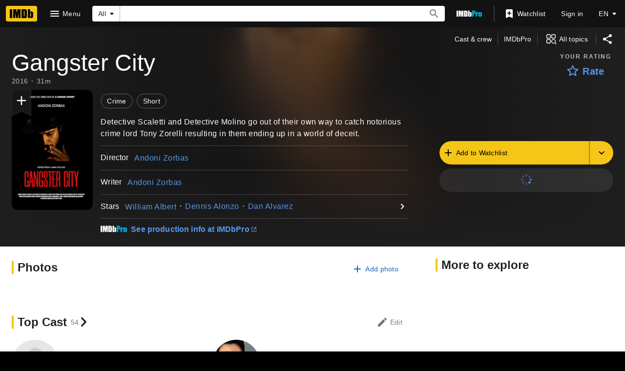

--- FILE ---
content_type: application/javascript
request_url: https://dqpnq362acqdi.cloudfront.net/_next/static/chunks/pages/title/%5Btconst%5D-15da7edf3b83997d.js
body_size: 75315
content:
(self.webpackChunk_N_E=self.webpackChunk_N_E||[]).push([[3660],{21706:function(t,a,e){(window.__NEXT_P=window.__NEXT_P||[]).push(["/title/[tconst]",function(){return e(36729)}])},51378:function(t,a,e){"use strict";e.d(a,{$L:function(){return M},gK:function(){return r}});var i,r,n=e(52322),o=e(88169);e(2784);var m=e(46138),s=e(90047),l=e(10081),c=e(11438),d=e(14438),g=e(17503);let p=()=>{let[t,a]=(0,g.Z)(I,{}),[e,i]=(0,g.Z)(u,{}),r=(0,d.EO)();return{follow:{executeFollow:t=>(r({refMarkerSuffix:[c.Cd.ADD],pageAction:`follow-${t}`,customPageMetadata:{id:t}}),a({id:t})),followResult:t},unfollow:{executeUnfollow:t=>(r({refMarkerSuffix:[c.Cd.DELETE],pageAction:`unfollow-${t}`,customPageMetadata:{id:t}}),i({id:t})),unfollowResult:e}}},I=(0,l.ZP)`
    mutation Follow($id: ID!) {
        followEntity(input: { id: $id }) {
            result {
                id
            }
        }
    }
`,u=(0,l.ZP)`
    mutation Unfollow($id: ID!) {
        unfollowEntity(input: { id: $id }) {
            result {
                id
            }
        }
    }
`;var h=e(84314),T=e(30634),S=e(27722),x=e(54241);let y=t=>{let{isSelected:a,ariaLabel:e,className:i,onSelect:r}=t;return(0,n.jsx)(x.R,{className:`${a?"active":"inactive"} ${i}`,ariaLabel:e,onSelect:r,children:(0,n.jsx)(S.Icon,{name:a?"done":"add"})})};(i=r||(r={})).CIRCLE_WITH_CHECK="circle",i.CHECK="check",i.TEXT="text";let B={ADD_INTEREST:{id:"interest_add",defaultMessage:"Add to your interests"},ADDED_INTEREST:{id:"interest_added",defaultMessage:"Added to your interests"},ADD_INTEREST_FAILED:{id:"interest_add_failed",defaultMessage:"Adding interest failed. Please try again later."},REMOVE_INTEREST:{id:"interest_del",defaultMessage:"Remove from your interests"},REMOVE_INTEREST_FAILED:{id:"interest_del_failed",defaultMessage:"Removing interest failed. Please try again later."}},L={ADD_INTEREST_BUTTON:"add-interest-button"},M=t=>{let{interestId:a,buttonType:e}=t,i=(0,h.n)(),r=(0,m.Z)(),{value:l}=(0,c.Lz)(),{follow:d,unfollow:g}=p(),{sendSnack:I}=(0,o.useSnackbar)(),{followedInterests:u,onFollowInterest:S,onUnfollowInterest:x,isLoading:M}=(0,s.pG)(),N=()=>{M||(i?u.includes(a)?(x(a),g.executeUnfollow(a).then(t=>{!t?.error&&t?.data?.unfollowEntity?.result?.id||(S(a),I({primaryText:r.formatMessage(B.REMOVE_INTEREST_FAILED),baseColor:"accent3",type:"auto"}))})):(S(a),d.executeFollow(a).then(t=>{!t?.error&&t?.data?.followEntity?.result?.id||(x(a),I({primaryText:r.formatMessage(B.ADD_INTEREST_FAILED),baseColor:"accent3",type:"auto"}))})):(0,T.rf)(l))},P=u.includes(a)?r.formatMessage(B.REMOVE_INTEREST):r.formatMessage(B.ADD_INTEREST);switch(e){case"text":return u.includes(a)?(0,n.jsx)(o.OutlineButton,{preIcon:"done",onColor:"accent2",onSelect:N,"data-testid":L.ADD_INTEREST_BUTTON,children:r.formatMessage(B.ADDED_INTEREST)}):(0,n.jsx)(o.Button,{preIcon:"add",onSelect:N,isLoading:M,"data-testid":L.ADD_INTEREST_BUTTON,children:r.formatMessage(B.ADD_INTEREST)});case"circle":return(0,n.jsx)(y,{isSelected:u.includes(a),ariaLabel:P,className:"add-interest-icon",onSelect:N,"data-testid":L.ADD_INTEREST_BUTTON});default:return(0,n.jsx)(o.IconButton,{name:u.includes(a)?"done":"add",label:P,ariaLabel:P,className:"add-interest-icon",onColor:"accent2",onSelect:N,"data-testid":L.ADD_INTEREST_BUTTON})}}},77845:function(t,a,e){"use strict";e.d(a,{x:function(){return j}});var i=e(52322),r=e(2784),n=e(14973),o=e(10081),m=e(19596),s=e(88169),l=e(86704),c=e(75824),d=e(86958),g=e(66724),p=e(11438),I=e(63370),u=e(19031);let h=t=>{let{isOpen:a,isNotInterested:e,interestStateOnClick:r,recommendation:n,onClose:o}=t,m=(0,c.N)({id:"common_listItem_notInterested",defaultMessage:"Not interested"});return(0,i.jsx)(u.Pz,{isOpen:a,onClose:o,title:n.title,contentOverride:()=>(0,i.jsx)(i.Fragment,{children:!!n&&(0,i.jsx)(T,{recommendation:n})}),actionOverride:()=>(0,i.jsx)(x,{ariaLabel:m,preIcon:e?"thumb-down-filled":"thumb-down",onClick:r})})},T=t=>{let a=(0,d.B)().context,{titleMainLinkBuilder:e}=(0,g.WOb)(),{recommendation:r,className:n}=t,o=(0,c.N)({id:"titleRecommendationPrompt_attributionHeading",defaultMessage:"Because of your interest in"});return(0,i.jsxs)(y,{className:n,children:[(0,i.jsx)("div",{className:"heading",children:o}),(0,i.jsx)("div",{className:"content",children:r.explanations.slice(0,2).map((t,r)=>{let{title:n}=t,o=(0,I.L)(a,n.originalTitleText,n.titleText);return(0,i.jsx)(i.Fragment,{children:!!o&&(0,i.jsx)(s.TextLink,{className:"link",href:e({tconst:n.id,refSuffix:p.Cd.EMPTY}),text:o,inheritColor:!0},r)})})})]})};var S=t=>{let{recommendation:{refTag:a}}=t;return(0,i.jsx)(p.xm,{value:[p.Cd.TITLE_RECOMMENDATION_PROMPT,(0,p.Qk)({refStr:a,explanation:"reftag is dynamic and passed down from graph"})],children:(0,i.jsx)(h,{...t})})};let x=(0,m.default)(s.SecondaryButton).withConfig({componentId:"sc-646c92ea-0"})(["width:30%;padding-left:",";"],l.spacing.l),y=m.default.div.withConfig({componentId:"sc-646c92ea-1"})(["margin:0;padding:"," "," "," ",";","{padding:"," 0 "," 0;}.content{"," ","}.heading{padding-bottom:",";",";","}.link{text-decoration:none;display:flex;flex-direction:column;","}"],l.spacing.xs,l.spacing.s,l.spacing.s,l.spacing.s,l.mediaQueries.breakpoints.above.m,l.spacing.xs,l.spacing.s,(0,l.setPropertyToColorVar)("color","ipt-on-baseAlt-textPrimary-color"),(0,l.setTypographyType)("bodySmall"),l.spacing.xxs,(0,l.setPropertyToColorVar)("color","ipt-on-baseAlt-textSecondary-color"),(0,l.setTypographyType)("bodySmall"),(0,l.setPropertyToColorVar)("color","ipt-on-baseAlt-textPrimary-color"));var B=e(31885),L=e(17503),M=e(14438);let N={id:"common_featureHeader_link_info",defaultMessage:"More information"},P=(0,o.ZP)`
    mutation UpdateTitleInterest(
        $titleId: ID!
        $interestLevel: InterestLevel!
    ) {
        updateTitleInterest(
            input: { titleId: $titleId, interestLevel: $interestLevel }
        ) {
            success
        }
    }
`,k=(t,a)=>{let[e,o]=(0,r.useState)(!1),[m,s]=(0,r.useState)(!1),[,l]=(0,L.Z)(P),{makeRefMarker:d}=(0,p.Lz)(),g=(0,M.EO)(),I=t.title.id,u=d([{t:p.Cd.TITLE,n:a+1},(0,p.Qk)({refStr:t.refTag,explanation:"This refmarker is vended dynamically from the graph"})]);return{iconButtonProps:{name:"info",label:(0,c.N)(N),onClick:()=>{o(!0),g({refMarkerString:u,pageAction:"overflow-expand",hitType:n.HitType.POP_UP,customPageMetadata:{id:I}})}},prompt:(0,i.jsx)(S,{isNotInterested:m,interestStateOnClick:()=>{let t=m?B.FhM.Ambivalent:B.FhM.NotInterested;g({refMarkerString:u,pageAction:m?"reverse-not-interested":"not-interested",customPageMetadata:{id:I}}),l({titleId:I,interestLevel:t}),s(!m)},isOpen:e,onClose:()=>o(!1),recommendation:t})}};var O=e(49175),f=e(21130);let j=t=>{let{recommendation:a,index:e}=t,{createButton:r,createPrompt:n}=(0,O.V)(),{iconButtonProps:o,prompt:m}=k(a,e);return(0,i.jsxs)(i.Fragment,{children:[(0,i.jsx)(f.c,{className:"top-picks-title",data:a.title,refTagFromGraph:a.refTag,index:e+1,alternateButton:r(a.title,e),iconButtons:[o]},a.title.id),n(),m]})}},76144:function(t,a,e){"use strict";e.d(a,{Z:function(){return M}});var i=e(52322),r=e(86704),n=e(67353),o=e(72779),m=e.n(o),s=e(2784),l=e(46138),c=e(19596),d=e(27722),g=e(44778);let p="flex-hist-fly",I=s.forwardRef((t,a)=>{let e=(0,l.Z)(),r=s.useRef(null),o=m()(t.className,`${p}--${t.align}`);return s.useEffect(()=>{let a=a=>{(0,n.isEscapeKey)(a)&&!t.enableAutoFocus&&t.onCloseClicked()};return document.addEventListener("keydown",a),()=>{document.removeEventListener("keydown",a)}},[t.enableAutoFocus]),(0,i.jsxs)(i.Fragment,{children:[(0,i.jsxs)(x,{className:o,ref:a,role:"tooltip","data-testid":t["data-testid"],children:[(0,i.jsx)(g.Y,{enabled:t.enableAutoFocus,onClickOutside:t.onCloseClicked,onEscapeKey:t.onCloseClicked,scrollLock:!1,noIsolation:!0,children:(0,i.jsx)(S,{headingProps:{children:(0,i.jsxs)(y,{children:[(0,i.jsx)(T,{buttonRef:r,ariaLabel:e.formatMessage({id:"common_buttons_close",defaultMessage:"Close"}),label:e.formatMessage({id:"common_buttons_close",defaultMessage:"Close"}),name:"clear",onSelect:t.onCloseClicked}),(0,i.jsx)(B,{children:t.title})]})},bodyProps:{children:t.body}})}),(0,i.jsx)(u,{})]}),(0,i.jsx)(h,{})]})}),u=c.default.div.withConfig({componentId:"sc-b859064a-0"})(["width:100%;height:",";"],r.spacing.s),h=c.default.div.withConfig({componentId:"sc-b859064a-1"})(["clip-path:polygon(0% 0%,50% 50%,100% 0%);",";width:",";height:",";justify-self:center;position:absolute;top:-",";"],(0,r.setPropertyToColorVar)("background","ipt-accent1-color"),r.spacing.l,r.spacing.l,r.spacing.s),T=(0,c.default)(d.IconButton).withConfig({componentId:"sc-b859064a-2"})(["padding:0;",";position:absolute;right:",";"],(0,r.setPropertyToColorVar)("color","ipt-on-base-color"),r.spacing.xs),S=(0,c.default)(d.Coachmark).withConfig({componentId:"sc-b859064a-3"})(["padding:0;max-width:200px;& > ::after{width:0;height:0;display:none;}"]),x=c.default.div.withConfig({componentId:"sc-b859064a-4"})(["position:absolute;bottom:100%;width:max-content;&.","--center{justify-self:center;}&.","--right{justify-self:right;}"],p,p),y=c.default.div.withConfig({componentId:"sc-b859064a-5"})(["padding:"," ",";display:flex;",";"],r.spacing.s,r.spacing.xs,(0,r.setPropertyToColorVar)("color","ipt-on-base-color")),B=c.default.span.withConfig({componentId:"sc-b859064a-6"})(["margin-right:",";padding-right:",";"],r.spacing.l,r.spacing.xs);I.displayName="FlexibleHistogramFlyout";let L={PLACEHOLDER_BAR:"placeholder-bar",CLICKABLE_COLUMN:"histogram-bar-clickable",FLYOUT_OPEN:"histogram-bar-open",ANIMATE:"animate-bar"};var M=t=>{let{data:a,height:e,width:r,showEmptyPlaceholder:o,enableHoverFlyouts:c,animate:d,"data-testid":g}=t,[p,u]=s.useState(),h=(0,l.Z)(),T=s.useRef(null),S=Math.max(...a.map(t=>t.value)),x={};r&&(x.width=r),e&&(x.height=e);let y=c?h.formatMessage({id:"histogram_lock_hint_default",defaultMessage:"Click to lock info box in place"}):"";return(0,i.jsx)(P,{className:m()({[L.ANIMATE]:d}),style:x,"data-testid":g,children:a.map((t,e)=>{let r;let s={},l="center";if(t.clickAction)s.onClick=a=>t.clickAction?.onSelect?.(a),s.onKeyDown=a=>{(0,n.isEnterOrSpaceKey)(a)&&t.clickAction?.onSelect?.(a)},s["aria-label"]=t.clickAction["aria-label"],t.clickAction.href?(s.as="a",s.href=t.clickAction.href):(s.role="button",s.tabIndex=0),s.className=L.CLICKABLE_COLUMN,t.clickAction["data-testid"]&&(s["data-testid"]=t.clickAction["data-testid"]);else if(t.flyoutData){s.tabIndex=0,s["aria-label"]=t.flyoutData?.barAriaLabel,s.className=L.CLICKABLE_COLUMN,s.role="button",t.flyoutData["data-testid"]&&(s["data-testid"]=t.flyoutData["data-testid"]);let i=a=>{e===p?.idx?"click"===a&&"hover"===p.type?(t.flyoutData?.onBarClickOpen?.(),u({idx:e,type:a})):(t.flyoutData?.onBarClickClose?.(),u(void 0)):("click"===a&&t.flyoutData?.onBarClickOpen?.(),u({idx:e,type:a}))};s.onMouseDown=t=>{T.current&&T.current.contains(t.target)&&p?.type!=="hover"||i("click")},s.onKeyDown=t=>{!(T.current&&T.current.contains(t.target))&&(0,n.isEnterOrSpaceKey)(t)&&(t.preventDefault(),i("click"))},c&&(s.onMouseEnter=()=>{p&&"hover"!==p.type||i("hover")},s.onMouseMove=()=>{p?.type==="clear"&&i("hover")},s.onMouseLeave=()=>{p?.type==="hover"&&u(void 0)}),e<3?l="left":e>=a.length-3&&(l="right")}let d=t.value/S*100,g=d>0||!o?`${d}%`:"2px";return d>0&&o&&(r="4px"),(0,i.jsx)(i.Fragment,{children:(0,i.jsxs)(k,{...s,children:[(0,i.jsx)(O,{"data-testid":"histogram-bar-container",children:(0,i.jsxs)(N,{"data-testid":"histogram-bar",className:m()({[L.FLYOUT_OPEN]:p?.idx===e,[L.PLACEHOLDER_BAR]:0===d&&o}),style:{height:g,minHeight:r},children:[(0,i.jsx)(f,{title:y}),p?.idx===e&&!!t.flyoutData&&(0,i.jsx)(I,{...t.flyoutData,enableAutoFocus:"click"===p.type,"data-testid":`${t.flyoutData["data-testid"]}--flyout`,ref:T,align:l,onCloseClicked:()=>{u({idx:void 0,type:"clear"}),t.flyoutData?.onCloseClicked?.()}})]})}),(0,i.jsx)(j,{"data-testid":"histogram-label","aria-hidden":!!t.flyoutData,title:y,children:t.label})]},t.label)})})})};let N=c.default.div.withConfig({componentId:"sc-7ebf4bfc-0"})(["position:relative;display:inline-grid;."," &{transition:height 0.5s ease-in-out;}"],L.ANIMATE),P=c.default.div.withConfig({componentId:"sc-7ebf4bfc-1"})(["display:flex;align-items:flex-end;justify-content:space-between;width:100%;height:100%;gap:",";"],r.spacing.xxs),k=c.default.div.withConfig({componentId:"sc-7ebf4bfc-2"})(["display:flex;flex-direction:column;align-items:center;flex:1;min-width:0;height:100%;color:inherit;&.","{cursor:pointer;}"],L.CLICKABLE_COLUMN),O=c.default.div.withConfig({componentId:"sc-7ebf4bfc-3"})(["width:100%;flex-grow:1;display:flex;flex-direction:column;justify-content:flex-end;"]),f=c.default.div.withConfig({componentId:"sc-7ebf4bfc-4"})(["width:100%;height:100%;",";",";."," &{",";border-radius:",";}."," &,.",":hover &{filter:brightness(0.8);}."," &{animation:grow-progress-hist 0.5s ease-in-out;transform-origin:bottom;}@keyframes grow-progress-hist{from{transform:scaleY(0);}to{transform:scaleY(1);}}"],(0,r.setPropertyToColorVar)("background","ipt-accent2-color"),(0,r.setPropertyToShapeVar)("border-radius","ipt-cornerRadius"),L.PLACEHOLDER_BAR,(0,r.setPropertyToColorVar)("background","ipt-on-base-textDisabled-color"),"2px",L.FLYOUT_OPEN,L.CLICKABLE_COLUMN,L.ANIMATE),j=c.default.div.withConfig({componentId:"sc-7ebf4bfc-5"})(["text-align:center;margin-top:",";flex-grow:0;.",":hover &{text-decoration:underline;}"],r.spacing.xxs,L.CLICKABLE_COLUMN)},67522:function(t,a,e){"use strict";e.d(a,{h:function(){return m}});var i=e(52322);e(2784);var r=e(19596),n=e(88169),o=e(86704);let m=(0,r.default)(t=>(0,i.jsx)(n.Icon,{name:"alexa",type:"inline",className:t.className})).withConfig({componentId:"sc-1b70c226-0"})(["fill:#00caff;margin-left:",";font-size:1.3em;vertical-align:text-bottom;"],o.spacing.xxs)},93956:function(t,a,e){"use strict";e.d(a,{NG:function(){return p},PZ:function(){return g}});var i=e(52322);e(2784);var r=e(46138),n=e(19596),o=e(50723),m=e(88169),s=e(86704);let l={id:"title_main_hero_media_label_imageCount",defaultMessage:"{Count, plural, one {1 Photo} other {{Count} Photos}}"},c={id:"title_main_hero_media_label_videoCount",defaultMessage:"{Count, plural, one {1 Video} other {{Count} Videos}}"},d=t=>(0,i.jsx)(T,{onColor:"onBase",ariaLabel:t.label,href:t.href,"data-testid":t.testId,children:(0,i.jsxs)(h,{children:[(0,i.jsx)(I,{type:"inline",name:t.preIcon}),(0,i.jsx)(u,{children:t.label})]})}),g=t=>{let a=(0,r.Z)(),e=(0,o.countLimit)(t.totalCount);return(0,i.jsx)(d,{preIcon:"collections",label:a.formatMessage(l,{Count:e}),href:t.href,testId:"hero__photo-link"})},p=t=>{let a=(0,r.Z)(),e=(0,o.countLimit)(t.totalCount);return(0,i.jsx)(d,{preIcon:"video-library",label:a.formatMessage(c,{Count:e}),href:t.href,testId:"hero__video-link"})},I=(0,n.default)(m.Icon).withConfig({componentId:"sc-b76e2044-0"})(["margin-right:",";font-size:0.75rem;","{font-size:2rem;margin-bottom:",";margin-right:0;}"],s.spacing.xs,s.mediaQueries.breakpoints.above.l,s.spacing.m),u=n.default.div.withConfig({componentId:"sc-b76e2044-1"})(["",""],(0,s.setTypographyType)("overline")),h=n.default.div.withConfig({componentId:"sc-b76e2044-2"})(["display:flex;justify-content:center;align-items:center;flex-direction:row;","{flex-direction:column;}"],s.mediaQueries.breakpoints.above.l),T=(0,n.default)(m.SecondaryButton).withConfig({componentId:"sc-b76e2044-3"})(["background:rgba( ",",calc("," / 2) );display:flex;justify-content:center;align-items:center;flex-grow:1;max-width:calc(50% - ("," / 2));","{max-width:100%;max-height:calc(50% - ("," / 2));&&{",";}}"],(0,s.getColorVarValue)("ipt-on-baseAlt-accent1-rgb"),(0,s.getColorVarValue)("ipt-baseAlt-hover-opacity"),s.spacing.xxs,s.mediaQueries.breakpoints.above.l,s.spacing.xxs,(0,s.setPropertyToShapeVar)("border-radius","ipt-mediaRadius"))},97635:function(t,a,e){"use strict";var i=e(52322),r=e(88169),n=e(86704);e(2784);var o=e(19596),m=e(83163),s=e(48687),l=e(52154),c=e(11438);let d="1.48",g="95px",p="120px",I="20vw",u="175px",h="SL200_QL1",T=t=>{let a;let{actionComponent:e,contentComponent:n,titleComponent:o,subNavComponent:c,hasPremiumAd:d,posterComponent:g,slateComponent:p,galleryLinkButtons:I,posterBackgroundImageUrl:u,fallbackBackgroundImageUrl:T}=t,C=!!p&&!d,z=!!g,R=z&&C&&!!I,A={hasPoster:z,hasVideo:C};u?a=(0,l.F2)(u,h):T&&(a=(0,l.F2)(T,h));let b=(0,s.hg)({weblabID:m.lh.IMDB_NEXT_COMPACTVERSION_1304551,treatments:{T1:!0}});return(0,i.jsx)(r.PageContentContainer,{children:(0,i.jsxs)(S,{baseColor:"baseAlt",backgroundImage:a,children:[(0,i.jsx)(x,{}),(0,i.jsxs)(y,{baseColor:"baseAlt",bottomPadding:t.bottomPadding||"xs",topPadding:"none","data-testid":"hero-parent",children:[c,(0,i.jsx)(B,{children:o}),(0,i.jsxs)(L,{...A,children:[!!(z||C)&&(0,i.jsxs)(M,{...A,children:[!!z&&(0,i.jsx)(k,{...A,children:g}),!!C&&(0,i.jsx)(O,{...A,children:p}),!!R&&(0,i.jsx)(f,{children:I})]}),(0,i.jsxs)(b?P:N,{...A,children:[(0,i.jsx)(j,{...A,children:n}),(0,i.jsx)(U,{...A,children:e})]})]})]})]})})};a.ZP=t=>(0,i.jsx)(c.xm,{value:c.Cd.HERO,children:(0,i.jsx)(T,{...t})});let S=(0,o.default)(r.PageBackground).withConfig({componentId:"sc-14a487d5-0"})([""," position:relative;",""],(0,n.setPropertyToColorVar)("background","ipt-baseAlt-shade1-bg"),t=>!!t.backgroundImage&&(0,o.css)(["@supports (backdrop-filter:blur(50px) saturate(100%)) or (-webkit-backdrop-filter:blur(50px) saturate(100%)){background-image:url('","');background-position:center;background-repeat:no-repeat;background-size:cover;}"],t.backgroundImage)),x=o.default.div.withConfig({componentId:"sc-14a487d5-1"})(["z-index:2;position:absolute;display:block;height:100%;width:100%;backdrop-filter:blur(50px) saturate(100%);transform:translate3d(0,0,0);will-change:transform;"]),y=(0,o.default)(r.PageSection).withConfig({componentId:"sc-14a487d5-2"})(["z-index:6;position:relative;background:linear-gradient( 90deg,rgb(","),20%,rgba(",",0.6),80%,rgb(",") );&:before{position:absolute;pointer-events:none;bottom:0;width:100%;height:100%;z-index:-1;content:'';background:linear-gradient( 180deg,rgba(",",0),rgb(",") );","{height:40%;}}"],(0,n.getColorVar)("ipt-baseAlt-shade1-rgb"),(0,n.getColorVar)("ipt-baseAlt-shade1-rgb"),(0,n.getColorVar)("ipt-baseAlt-shade1-rgb"),(0,n.getColorVar)("ipt-baseAlt-shade1-rgb"),(0,n.getColorVar)("ipt-baseAlt-shade1-rgb"),n.mediaQueries.breakpoints.above.l),B=o.default.div.withConfig({componentId:"sc-14a487d5-3"})(["display:flex;justify-content:space-between;align-items:center;"," ",""],(0,n.setPropertyToSpacingVar)("padding-left","ipt-pageMargin"),(0,n.setPropertyToSpacingVar)("padding-right","ipt-pageMargin")),L=o.default.div.withConfig({componentId:"sc-14a487d5-4"})(["display:flex;flex-direction:column;",""],t=>{let{hasVideo:a,hasPoster:e}=t;return a&&e?(0,o.css)(["","{flex-direction:row;flex-wrap:wrap;align-items:center;}"],n.mediaQueries.breakpoints.above.l):e?(0,o.css)(["","{flex-direction:row;flex-wrap:wrap;}","{flex-wrap:nowrap;align-items:center;}"],n.mediaQueries.breakpoints.above.m,n.mediaQueries.breakpoints.above.l):a?(0,o.css)(["","{flex-direction:row;align-items:center;}"],n.mediaQueries.breakpoints.above.l):void 0}),M=o.default.div.withConfig({componentId:"sc-14a487d5-5"})(["display:flex;position:relative;","{"," ","}",""],n.mediaQueries.breakpoints.above.s,(0,n.setPropertyToSpacingVar)("margin-left","ipt-pageMargin"),(0,n.setPropertyToSpacingVar)("margin-right","ipt-pageMargin"),t=>{let{hasVideo:a,hasPoster:e}=t;return a&&e?(0,o.css)(["flex-direction:row;margin-bottom:",";flex-wrap:wrap;","{width:100%;}"],n.spacing.s,n.mediaQueries.breakpoints.above.l):e?(0,o.css)(["align-self:flex-start;","{width:",";margin-right:",";}","{width:",";}"],n.mediaQueries.breakpoints.above.m,I,n.spacing.xs,n.mediaQueries.breakpoints.above.l,u):a?(0,o.css)(["margin-bottom:",";","{margin-bottom:0;margin-right:",";width:calc(60%);}"],n.spacing.s,n.mediaQueries.breakpoints.above.l,n.spacing.xs):void 0}),N=o.default.div.withConfig({componentId:"sc-14a487d5-6"})(["display:flex;flex-direction:column;"," "," ",""],(0,n.setPropertyToSpacingVar)("margin-right","ipt-pageMargin"),(0,n.setPropertyToSpacingVar)("margin-left","ipt-pageMargin"),t=>{let{hasVideo:a,hasPoster:e}=t;return a&&e?(0,o.css)(["","{align-items:center;justify-content:space-between;flex-direction:row;width:100%;}"],n.mediaQueries.breakpoints.above.l):e?(0,o.css)(["","{width:calc( 100% - ( "," + ("," * 2) + ("," * 2) ) );margin-left:",";}","{width:calc(100% - ",");align-items:center;justify-content:space-between;flex-direction:row;}"],n.mediaQueries.breakpoints.above.m,I,n.spacing.xs,(0,n.getSpacingVar)("ipt-pageMargin"),n.spacing.xs,n.mediaQueries.breakpoints.above.l,u):a?(0,o.css)(["","{width:calc(40%);margin-left:",";}"],n.mediaQueries.breakpoints.above.l,n.spacing.xs):(0,o.css)(["","{width:calc( 66.66% - ("," * 2) );}"],n.mediaQueries.breakpoints.above.l,(0,n.getSpacingVar)("ipt-pageMargin"))}),P=o.default.div.withConfig({componentId:"sc-14a487d5-7"})(["display:flex;flex-direction:column;"," "," ",""],(0,n.setPropertyToSpacingVar)("margin-right","ipt-pageMargin"),(0,n.setPropertyToSpacingVar)("margin-left","ipt-pageMargin"),t=>{let{hasVideo:a,hasPoster:e}=t;return a&&e?(0,o.css)(["","{align-items:unset;justify-content:space-between;flex-direction:row;width:100%;}"],n.mediaQueries.breakpoints.above.l):e?(0,o.css)(["","{width:calc( 100% - ( "," + ("," * 2) + ("," * 2) ) );margin-left:",";}","{width:calc(100% - ",");align-items:unset;justify-content:space-between;flex-direction:row;}"],n.mediaQueries.breakpoints.above.m,I,n.spacing.xs,(0,n.getSpacingVar)("ipt-pageMargin"),n.spacing.xs,n.mediaQueries.breakpoints.above.l,u):a?(0,o.css)(["","{width:calc(40%);margin-left:",";}"],n.mediaQueries.breakpoints.above.l,n.spacing.xs):(0,o.css)(["","{width:calc( 66.66% - ("," * 2) );}"],n.mediaQueries.breakpoints.above.l,(0,n.getSpacingVar)("ipt-pageMargin"))}),k=o.default.div.withConfig({componentId:"sc-14a487d5-8"})(["display:flex;width:",";position:absolute;z-index:3;"," ","{left:0;width:",";}","{position:static;}",""],g,(0,n.setPropertyToSpacingVar)("left","ipt-pageMargin"),n.mediaQueries.breakpoints.above.s,p,n.mediaQueries.breakpoints.above.m,t=>{let{hasVideo:a,hasPoster:e}=t;return a&&e?(0,o.css)(["top:calc(100% + ",");","{width:calc(27.65% - ("," / 2));}","{width:calc(22.75% - ("," / 2));}"],n.spacing.s,n.mediaQueries.breakpoints.above.m,n.spacing.xxs,n.mediaQueries.breakpoints.above.l,n.spacing.xxs):(0,o.css)(["top:0;","{width:100%;}"],n.mediaQueries.breakpoints.above.m)}),O=o.default.div.withConfig({componentId:"sc-14a487d5-9"})(["position:relative;display:flex;flex-direction:column;width:100%;",""],t=>{let{hasVideo:a,hasPoster:e}=t;return a&&e?(0,o.css)(["","{margin-left:",";width:calc(72.35% - ("," / 2));}","{width:calc(60% - ("," / 2));margin-right:",";}"],n.mediaQueries.breakpoints.above.m,n.spacing.xxs,n.spacing.xxs,n.mediaQueries.breakpoints.above.l,n.spacing.xxs,n.spacing.xxs):(0,o.css)(["max-width:600px;","{max-width:none;}"],n.mediaQueries.breakpoints.above.l)}),f=o.default.div.withConfig({componentId:"sc-14a487d5-10"})(["display:flex;flex-direction:row;width:auto;flex-grow:1;justify-content:space-between;","{flex-direction:column;}"],n.mediaQueries.breakpoints.above.l),j=o.default.div.withConfig({componentId:"sc-14a487d5-11"})([""," ",""],t=>{let{hasPoster:a}=t;if(a)return(0,o.css)(["padding-left:calc("," + ",");min-height:calc( ("," * ",") + "," );","{padding-left:calc("," + ",");min-height:calc( ("," * ",") + "," );}","{padding-left:0;min-height:0;}"],g,n.spacing.m,g,d,n.spacing.xs,n.mediaQueries.breakpoints.above.s,p,n.spacing.m,p,d,n.spacing.xs,n.mediaQueries.breakpoints.above.m)},t=>{let{hasVideo:a,hasPoster:e}=t;return e&&a?(0,o.css)(["","{width:calc(66.66% - ",");}","{width:calc(66.66% - ",");}"],n.mediaQueries.breakpoints.above.l,n.spacing.xxs,n.mediaQueries.breakpoints.above.l,n.spacing.xs):e?(0,o.css)(["","{width:calc( 61% - ("," + ",") );}","{width:calc( 63% - ("," + ",") );}"],n.mediaQueries.breakpoints.above.l,(0,n.getSpacingVar)("ipt-pageMargin"),n.spacing.xs,n.mediaQueries.breakpoints.above.xl,(0,n.getSpacingVar)("ipt-pageMargin"),n.spacing.xs):void 0}),U=o.default.div.withConfig({componentId:"sc-14a487d5-12"})(["",""],t=>{let{hasVideo:a,hasPoster:e}=t;return a&&e?(0,o.css)(["","{width:calc( 33.33% - ( ("," * 2) + "," ) );}"],n.mediaQueries.breakpoints.above.l,(0,n.getSpacingVar)("ipt-pageMargin"),n.spacing.xxs):e?(0,o.css)(["","{width:calc( 39% - ("," + ",") );}","{width:calc( 37% - ("," + ",") );}"],n.mediaQueries.breakpoints.above.l,(0,n.getSpacingVar)("ipt-pageMargin"),n.spacing.xs,n.mediaQueries.breakpoints.above.xl,(0,n.getSpacingVar)("ipt-pageMargin"),n.spacing.xs):void 0})},28297:function(t,a,e){"use strict";e.d(a,{J:function(){return P}});var i=e(52322),r=e(5632),n=e(2784),o=e(14149),m=e(11438),s=e(14438),l=e(14865),c=e(16189);let d=["INTERNAL_SERVER_ERROR","SERVICE_UNAVAILABLE_ERROR"];var g=function(){let t=arguments.length>0&&void 0!==arguments[0]?arguments[0]:[];return t.every(t=>d.includes(t.extensions?.code))},p=function(){let t=arguments.length>0&&void 0!==arguments[0]?arguments[0]:[];return t.every(t=>t.extensions?.isRetryable)},I=e(30898),u=e.n(I),h=function(){let t=arguments.length>0&&void 0!==arguments[0]?arguments[0]:[],a=arguments.length>1?arguments[1]:void 0;return t.some(t=>t.path&&!!u()(a,t.path).length)},T=function(t){let{data:a,graphQLErrors:e,requiredFields:i,pause:r}=t,n=!a&&!r,o=!!e&&!!i&&h(e,i),m=!n&&!!e&&g(e),s=!!e&&(p(e)||o),l=!!e&&!m&&o||n;return{allErrorsRecoverable:m,allErrorsRetryable:s,shouldRenderError:l,anyRequiredFieldErrors:o}},S=e(86958),x=e(4363),y=e(10081),B=e(45455),L=e.n(B);let M=t=>t?t.graphQLErrors:void 0;var N=e(10105);let P=t=>{let{trContext:a,pageQueryOptions:e,Component:d}=t,g=(0,r.useRouter)(),p=(0,s.EO)(),I=(g?.asPath.toLowerCase().split("?")[1]||"").indexOf("lazybtf=1")>-1,u=function(t){let{config:a,context:e,queryVariables:i,clientSideOnly:r,requiredFields:o}=t,m=(0,S.B)().context,s=(0,c.createLogger)(m)(`usePageQuery:${a.queryName}`),d=(0,n.useMemo)(()=>(function(t){var a;let e;let{entityGroups:i}=t.config;if(!t.config.operationName&&t.queryVariables)throw Error("buildPageQuery failed. Cannot define query arguments when operationName undefined.");let r=[],n=[];Object.values(Object.entries(i).reduce((t,a)=>({...t,...a[1]}),{})).map(t=>t.fragment).concat(t.config.otherFragments||[]).forEach(a=>{let i=a&&"function"==typeof a?a({requestContext:t.varOptions.requestContext}):a;i&&(r.push(`...${i.name}`),i.variables&&(e={...e,...i.variables(t.varOptions)}),i.gql.loc?.source.body)&&n.push((i.gql.loc?.source.body).trim().replace(/#.+$/gm,"").replace(/\n/g,"").replace(/\s\s+/g," "))});let o="",m={};if(e||t.queryVariables){let a={...e,...t.queryVariables},i=Object.entries(a).map(t=>`$${t[0]}: ${t[1].type}`).join(", ");o=`(${i})`,m=Object.entries(a).reduce((t,a)=>({...t,[a[0]]:a[1].value}),{})}let s=t.config.operationName?`${t.config.operationName}${!(a=t.queryVariables?.id?{id:t.queryVariables.id}:{})||L()(a)?"":"("+Object.entries(a).map(t=>{let[a,e]=t;return`${a}:$${a}`}).join(",")+")"} {`:"",l=t.config.operationName?"}":"",c=`\
query ${t.queryName}${o}{
    ${s} ${r.join(",")} ${l}
}
${n.join("\n")}
`;return{query:(0,y.ZP)`
            ${c}
        `,variables:m}})({config:a,queryName:a.queryName,queryVariables:i,varOptions:{requestContext:m}}),[a,i]),g=!!r&&l.isNode,[p,I]=(0,x.E)({query:d.query,variables:d.variables,context:e,pause:g});p.error&&s.error(p.error);let u=a.operationName?p?.data?.[a.operationName]:p.data,{allErrorsRecoverable:h,allErrorsRetryable:B,shouldRenderError:N,anyRequiredFieldErrors:P}=T({data:u,graphQLErrors:(a.filterErrors??M)(p.error),requiredFields:o,pause:g});return{config:a,data:u,fetching:p.fetching||g,error:p.error,retry:t=>{I({...t,requestPolicy:"network-only"})},allErrorsRecoverable:h,allErrorsRetryable:B,shouldRenderError:N,anyRequiredFieldErrors:P}}({...e,clientSideOnly:I}),h=u.fetching,B=!!u.error&&u.anyRequiredFieldErrors;return((0,n.useEffect)(()=>{!h&&B&&p({pageAction:k.RETRY_SHOWN,refMarkerSuffix:m.Cd.EMPTY})},[h,B]),h)?(0,i.jsx)(N.ZP,{height:"feature"}):B?(0,i.jsx)(o.ZP,{name:`${O(a.type)}${O(a.subType)} - MainColumn`,error:u.error,onClickRetry:()=>{u.retry?.(),p({pageAction:k.RETRY_CLICKED,refMarkerSuffix:m.Cd.EMPTY})},canRetry:u.allErrorsRetryable}):(0,i.jsx)(d,{queryData:u})},k={RETRY_SHOWN:"main-refresh-button-show",RETRY_CLICKED:"main-refresh-button-click"};function O(t){return t.charAt(0).toUpperCase()+t.slice(1)}},31020:function(t,a,e){"use strict";e.d(a,{Z:function(){return n}});var i=e(52322);e(2784);var r=e(361);function n(t){return(0,i.jsx)(r.Z,{...t})}},70737:function(t,a,e){"use strict";var i=e(52322);e(2784);var r=e(19596),n=e(88959),o=e(361);a.Z=(0,r.default)(function(t){return(0,i.jsx)(o.Z,{displayType:n.FO.MAIN,...t})}).withConfig({componentId:"sc-d2a39205-0"})(["background:var(--ipt-base-bg);"])},33348:function(t,a,e){"use strict";e.d(a,{o:function(){return y}});var i=e(52322),r=e(14973),n=e(88169),o=e(2784),m=e(46138),s=e(25436),l=e(29832),c=e(60970),d=e(49666),g=e(49996),p=e(4363),I=e(11438),u=e(14438),h=e(37179),T=e(95347),S=e(29337),x=e(82509);function y(t){let{titleId:a,nameId:e,headerProps:y,episodeCount:B,tenureText:L,jobCategory:M,seasonOrYearEpisodeData:N,releaseFilter:P,episodesCountDisplayFormat:k="long",renderButton:O,fetchMissingDataOnClickInsteadOfMount:f,showCompareLink:j}=t,U=(0,m.Z)(),[C,z]=(0,o.useState)(!1),[R,A]=(0,o.useState)(N),[b,v]=(0,o.useState)(!1),D=(0,d.ik)(),w=(0,u.EO)(),{pageType:E}=(0,g.y)(),[F,V]=(0,o.useState)(void 0),H=E===s.PageType.TITLE?x.Ll:x.et,[{data:J,error:W,fetching:G}]=(0,p.E)({query:H,variables:{nameId:e,titleId:a,jobCategoryId:M.id,useEntitlement:D},context:{serverSideCacheable:!D,personalized:D},pause:f?!b:!!R});(0,o.useEffect)(()=>{if(J){let t=E===s.PageType.TITLE?J.title?.creditsV2?.edges?.[0]?.node:J.name?.creditsV2?.edges?.[0]?.node;V({episodeCount:t?.episodeCredits?.total,tenureText:(0,c.Z)(t?.episodeCredits?.yearRange)}),A((0,S.fi)(t?.episodeCredits))}else W&&A({firstSeasonOrYear:"",seasonGrouping:"none"})},[J,W]),(0,o.useEffect)(()=>{R&&b&&f&&z(!0)},[R,b,f]);let _=()=>{!R&&f?v(!0):z(!0),w({pageAction:h.QJ.TITLE_PROMPT_OPEN,hitType:r.HitType.POP_UP,refMarkerSuffix:I.Cd.EMPTY})},K=(0,l.zg)(B,k,U);return(0,i.jsxs)(i.Fragment,{children:[O?O(_,G):(0,i.jsxs)(i.Fragment,{children:[(0,i.jsx)(n.TextLink,{text:K,onClick:_}),!!L&&` • ${L}`]}),!!R&&(0,i.jsx)(T.Z,{titleId:a,nameId:e,isOpen:C,headerProps:y,onCloseSelected:()=>{z(!1)},episodeCount:F?.episodeCount??B,tenureText:F?.tenureText??L,jobCategory:M,seasonOrYearEpisodeData:R,releaseFilter:P,showCompareLink:j})]})}},88213:function(t,a,e){"use strict";e.d(a,{ZP:function(){return B}});var i=e(52322),r=e(88169),n=e(86704),o=e(10081);e(2784);var m=e(19596),s=e(41174),l=e(49666),c=e(66724),d=e(11438),g=e(85846),p=e(95441);let I=t=>{let a=[];return t?.title?.principalCreditsV2?.forEach(t=>{let e=t.grouping.text,i=[];t.credits.forEach(t=>{t.name.nameText?.text&&i.push({nameId:t.name.id,nameText:t.name.nameText.text})}),e&&i.length>0&&a.push({categoryText:e,credits:i})}),a};var u=e(74029),h=e(19031);let T=(0,o.ZP)`
    fragment TitleSummaryPromptCreditCategories on Title {
        principalCreditsV2(
            filter: { mode: "NARROWED" }
            useEntitlement: false
        ) {
            grouping {
                text
            }
            credits(limit: 3) {
                name {
                    id
                    nameText {
                        text
                    }
                }
            }
        }
    }
`,S=(0,o.ZP)`
    query TitleSummaryPromptFromBase(
        $id: ID!
        $location: WatchOptionsLocation
        $isProPage: Boolean!
        $includeUserPreferredServices: Boolean! = false
    ) {
        title(id: $id) {
            ...TitleSummaryPromptCreditCategories
            ...BaseTitlePromptShared
        }
        user @include(if: $includeUserPreferredServices) {
            ...UserPreferredServices
        }
    }
    ${h.qo}
    ${T}
    ${u.R}
`,x=t=>{let{title:a,onClose:e,isOpen:r}=t,n=(0,l.ik)(),o=(0,s.nu)(),m=(0,g.ic)(),c=!n&&o;return(0,i.jsx)(h.Pz,{isOpen:r,onClose:e,title:a,queryOverride:{query:S,context:{serverSideCacheable:!1,personalized:c},variables:{id:a?.id??"",location:m,isProPage:n,includeUserPreferredServices:c}},contentOverride:t=>{let a=I(t);if(0!==a.length)return(0,i.jsx)(P,{"data-testid":"p_ct",children:a.map((t,a)=>(0,i.jsx)(y,{index:a+1,...t},t.categoryText))})}})},y=t=>{let{categoryText:a,credits:e,index:n}=t,{nameMainLinkBuilder:o}=(0,c.WOb)();return(0,i.jsxs)(N,{"data-testid":"c_ct",children:[(0,i.jsxs)(M,{children:[" ",a," "]}),(0,i.jsx)(r.InlineList,{showDividers:!0,inline:!0,children:e.map((t,e)=>(0,i.jsx)(r.InlineListItem,{children:(0,i.jsx)(L,{href:o({nconst:t.nameId,refSuffix:[{t:d.Cd.CREDIT,n:n},{t:d.Cd.EMPTY,n:e+1}]}),text:t.nameText},`name-link-${t.nameId}`)},`${a}-${t.nameId}`))})]})};var B=t=>(0,i.jsx)(d.xm,{value:d.Cd.TITLE_SUMMARY_PROMPT,children:(0,i.jsx)(x,{...t})});let L=(0,m.default)(r.TextLink).withConfig({componentId:"sc-5858bc53-0"})(["font-size:",";",";display:inline;"],(0,n.setTypographyType)("bodySmall"),(0,n.setPropertyToColorVar)("color","ipt-on-baseAlt-textSecondary-color")),M=m.default.span.withConfig({componentId:"sc-5858bc53-1"})(["font-size:",";",";margin-right:",";"],(0,n.setTypographyType)("subtitle2"),(0,n.setPropertyToColorVar)("color","ipt-on-baseAlt-textSecondary-color"),n.spacing.xs),N=m.default.div.withConfig({componentId:"sc-5858bc53-2"})(["",";margin-bottom:",";"],(0,p.S)(1),n.spacing.xs),P=m.default.div.withConfig({componentId:"sc-5858bc53-3"})(["margin:",";","{margin-left:0;margin-right:0;}"],n.spacing.s,n.mediaQueries.breakpoints.above.m)},54307:function(t,a,e){"use strict";var i=e(52322);e(2784);var r=e(19596),n=e(88169),o=e(86704),m=e(20608);let s={id:"title_user_ratings_notification_warning",defaultMessage:"Unusual activity"},l=(0,r.default)(n.Icon).withConfig({componentId:"sc-d4bfad30-0"})(["min-width:",";min-height:",";"],o.spacing.m,(0,o.getTypeVarValue)("subtitle","lineHeight")),c=r.default.div.withConfig({componentId:"sc-d4bfad30-1"})([""," padding:"," ",";display:flex;flex-direction:row;"," "," border-width:1px;border-style:solid;",""],(0,o.setTypographyType)("subtitle"),o.spacing.s,o.spacing.m,(0,o.setPropertyToColorVar)("border-color","ipt-base-shade2-color"),(0,o.setPropertyToColorVar)("background-color","ipt-base-color"),(0,o.setPropertyToShapeVar)("border-radius","ipt-cornerRadius")),d=r.default.div.withConfig({componentId:"sc-d4bfad30-2"})(["margin-left:",";"],o.spacing.xs),g=r.default.div.withConfig({componentId:"sc-d4bfad30-3"})(["",";"],(0,o.setPropertyToColorVar)("color","ipt-on-base-textPrimary-color")),p=r.default.div.withConfig({componentId:"sc-d4bfad30-4"})(["",";",";& .title-ratingsAlert-body{",";",";}"],(0,o.setTypographyType)("bodySmall"),(0,o.setPropertyToColorVar)("color","ipt-on-base-textSecondary-color"),(0,o.setTypographyType)("bodySmall"),(0,o.setPropertyToColorVar)("color","ipt-on-base-textSecondary-color"));a.Z=t=>t.notificationContent?(0,i.jsxs)(c,{"data-testid":"ratings_alert__container",children:[(0,i.jsx)(l,{name:"info",type:"inline"}),(0,i.jsxs)(d,{children:[(0,i.jsx)(g,{children:(0,i.jsx)(m.q,{...s})}),(0,i.jsx)(p,{children:(0,i.jsx)(n.HTMLContent,{html:t.notificationContent,className:"title-ratingsAlert-body"})})]})]}):null},79544:function(t,a,e){"use strict";e.d(a,{b:function(){return r}});var i=e(10081);let r=(0,i.ZP)`
    fragment InterestCard on Interest {
        id
        primaryText {
            text
        }
        primaryImage {
            caption {
                plainText
            }
            width
            height
            url
            id
        }
        visibilityLevel
    }
`},78814:function(t,a,e){"use strict";e.d(a,{n:function(){return L}});var i=e(52322),r=e(27722),n=e(31129),o=e(4337),m=e(88169),s=e(86704),l=e(45455),c=e.n(l),d=e(2784),g=e(19596),p=e(31885),I=e(66724),u=e(11438),h=e(14438),T=e(6935),S=e(83163),x=e(48687),y=e(51378),B=e(27950);let L=t=>{let{interests:a,refCategoryPrefix:e,shovelerClassName:n}=t,s=(0,u.Lz)().value,{interestSingleLinkBuilder:l}=(0,I.WOb)(),g=(0,h.EJ)(),L=d.useContext(r.Theme).palette.baseColor,O=(0,x.hg)({weblabID:S.lh.IMDB_INTERESTS_VERIFICATION_1305020,treatments:{T1:!0}});if(!a||c()(a))return null;let f=[];return a.forEach(t=>{if(t.id&&t.primaryText){let a=t?.visibilityLevel!==p.atE.Public;(O||!a)&&f.push({id:t.id,primaryText:t.primaryText?.text,primaryImage:t.primaryImage,isHidden:a})}}),(0,i.jsx)(m.Shoveler,{className:n,onPageChange:g,arrowSize:"small",children:f.map((t,a)=>{let r=(0,T.K0)(t.primaryImage&&t.primaryImage.url?t.primaryImage:B.B,t.primaryText),n=[u.Cd.INTEREST,{t:u.Cd.POSTER,n:a+1}],m=[u.Cd.INTEREST,{t:u.Cd.TEXT,n:a+1}];e&&(n.unshift(e),m.unshift(e));let c=O&&t.isHidden;return(0,i.jsx)(o.SubGridItem,{span:3,children:(0,i.jsxs)(N,{className:L,children:[!!c&&(0,i.jsx)(M,{text:`Hidden Interest: ${t.id}`,type:"default",alignment:"left"}),(0,i.jsx)(P,{ariaLabel:t.primaryText,href:l({inconst:t.id,refSuffix:n}),imageProps:{imageModel:r,className:B.p},dynamicWidth:!0,children:(0,i.jsx)(y.$L,{interestId:t.id,buttonType:y.gK.CIRCLE_WITH_CHECK})}),(0,i.jsx)(k,{href:l({inconst:t.id,refSuffix:m}),title:t.primaryText,lineClamp:1})]})},`${s}-${t.id}`)})})},M=(0,g.styled)(m.Signpost).withConfig({componentId:"sc-61d23d62-0"})(["position:absolute;top:0;left:0;z-index:1000;"]),N=g.styled.div.withConfig({componentId:"sc-61d23d62-1"})(["",";margin-bottom:",";position:relative;&.base{box-shadow:0 3px 1px -2px rgb(0 0 0 / 20%),0 2px 2px 0 rgb(0 0 0 / 14%),0 1px 5px 0 rgb(0 0 0 / 12%);}&.baseAlt{",";}"],(0,s.setPropertyToShapeVar)("border-radius","ipt-mediaRadius"),s.spacing.s,(0,s.setPropertyToColorVar)("background","ipt-baseAlt-shade2-bg")),P=(0,g.styled)(m.Slate).withConfig({componentId:"sc-61d23d62-2"})(["position:relative;z-index:1;.","{border-bottom-left-radius:0;border-bottom-right-radius:0;}.add-interest-icon{position:absolute;bottom:0;left:0;z-index:2;margin-left:",";margin-bottom:",";}"],B.p,s.spacing.xs,s.spacing.xs),k=(0,g.styled)(n.SlateCardTitle).withConfig({componentId:"sc-61d23d62-3"})(["margin-left:",";margin-bottom:",";"],s.spacing.xs,s.spacing.xs)},58139:function(t,a,e){"use strict";e.d(a,{t:function(){return h}});var i=e(52322),r=e(2784),n=e(14865),o=e(88169),m=e(43573),s=e(45455),l=e.n(s),c=e(46138),d=e(21821),g=e(49175),p=e(11438),I=e(14438),u=e(21130);let h=t=>{let{titles:a,cardOverride:e,promptOverride:s,shovelerClassName:h,...T}=t,S=(0,p.Lz)().value,{createButton:x,createPrompt:y}=(0,g.V)(),B=(0,I.EJ)(),{formatMessage:L}=(0,c.Z)(),[M,N]=(0,r.useState)(a),P=a.map(t=>t.id),k=(0,d.L)({titleIds:P});(0,r.useEffect)(()=>{if(!k?.data?.titles)return;let t={};k.data.titles.forEach(a=>{a?.id&&(t[a?.id]=a)}),N(M.map(a=>({...a,primaryWatchOption:t[a.id]?.primaryWatchOption,userRating:t[a.id]?.userRating})))},[k?.data]);let O=M.map((t,a)=>{let e=k.fetching||(0,n.getIsNode)(),i={fetching:!0,text:L({id:"common_ariaLabel_loading",defaultMessage:"Loading"}),props:{}},r=x(t,a,k.fetching),o=r?{...r,fetching:!1}:void 0;return{data:t,index:a+1,alternateButton:e?i:o}}),f=e?e(O):O.map((t,a)=>(0,r.createElement)(u.c,{...t,key:`title-card-shoveler-item-${S}-${t.data.id}`,index:a+1}));if(l()(f))return null;let j=y();return(0,i.jsxs)(i.Fragment,{children:[(0,i.jsx)(o.Shoveler,{className:h,onPageChange:B,...(0,m.filterDataAttributes)(T),children:f}),s&&s(j)||j]})}},27950:function(t,a,e){"use strict";e.d(a,{B:function(){return i},p:function(){return r}});let i={width:1280,height:720,url:"https://m.media-amazon.com/images/G/01/IMDb/Interests/interest_image_placeholder_dark.png"},r="slate-corners"},18621:function(t,a,e){"use strict";e.d(a,{U:function(){return U}});var i=e(52322),r=e(14865),n=e(77725),o=e(98644),m=e(88169),s=e(44958),l=e(10081),c=e(2784),d=e(46138),g=e(31885),p=e(11438),I=e(14438),u=e(17503);let h=(0,l.ZP)`
    mutation RecordPromptDismissal(
        $titleId: ID!
        $dismissalType: DismissalType!
        $promptType: PromptType!
    ) {
        recordPromptDismissal(
            input: {
                constId: $titleId
                dismissalType: $dismissalType
                promptType: $promptType
            }
        ) {
            success
        }
    }
`,T=(t,a)=>[p.Cd.RATING_PROMPT,p.Cd.RATING,a===g.yl0.Single?p.Cd.SKIP:p.Cd.DISMISS,(0,p.Qk)({refStr:t,explanation:"The titleId needs to be included in refTag"})],S=t=>{let[,a]=(0,u.Z)(h,{requireAuth:!1}),e=(0,I.EO)();return{dismissRatingPrompt:i=>{let r=t.promptType,n=t.dismissalType,o=n===g.yl0.Single?"rprompt-rt-skp":"rprompt-rt-dnt";return e({refMarkerSuffix:T(i,n),pageAction:o}),a({titleId:i,dismissalType:n,promptType:r})}}};var x=e(82433),y=e(84314),B=e(65700),L=e(4363),M=e(63370),N=e(31861),P=e(30634),k=e(12563);let O={RATE:`_${p.Cd.RATING_PROMPT}_${p.Cd.RATING}_${p.Cd.ADD}`},f=t=>{let a=(0,d.Z)();return{rateLabel:a.formatMessage({id:"common_ratingPrompt_rate",defaultMessage:"Rate"}),didntWatchLabel:a.formatMessage({id:"common_ratingPrompt_didntWatch",defaultMessage:"Don't prompt me to rate"}),titleText:a.formatMessage({id:"common_ratingPrompt_titleText",defaultMessage:"How would you rate {titleTextString}?"},{titleTextString:t}),errorMessage:a.formatMessage({id:"common_ratingPrompt_error",defaultMessage:"Can't rate title. Try again later."}),ariaPrefixLabel:a.formatMessage({id:"common_ratingPrompt_ariaLabelPrefix",defaultMessage:"Rate"})}},j=(0,l.ZP)`
    query TitleShowRatingPrompt($constId: ID!, $promptType: PromptType!) {
        displayablePrompt(constId: $constId, promptType: $promptType) {
            display
        }
    }
`,U=t=>{let a=(0,d.Z)(),{titleId:e,titleText:l,originalTitleText:u,posterImage:h}=t,{value:T}=(0,p.Lz)(),U=(0,I.EO)(),C=(0,P.pl)(),{isInWatchlist:z,onClick:R}=(0,k.X)(e),[A,b]=(0,c.useState)(!1),v=(0,M.K)({originalTitleText:u,titleText:l}),D=f(v),[w,E]=c.useState(!1),F=(0,B.H)(),V=!!e&&!!v&&F,H=(0,y.n)(),J=(0,N.y5)(t=>t.status)===N.oZ.COMPLETED,{dismissRatingPrompt:W}=S({titleId:e,promptType:t.promptType,dismissalType:g.yl0.Single}),{rating:G,updateRating:_}=(0,o.nj)(e),{tempRateUpdateLogRef:K,updateTitleRating:Z}=(0,x.vY)({titleId:e,refTag:`${T}${O.RATE}`}),Y=S({titleId:e,promptType:t.promptType,dismissalType:g.yl0.Permanent}),[Q]=(0,L.E)({query:j,variables:{constId:e,promptType:t.promptType},context:{serverSideCacheable:!1,personalized:!0},pause:!(0,r.getIsBrowser)()||!F||!J}),X=Q.data?.displayablePrompt?.display;if(c.useEffect(()=>{void 0!==X&&V&&E(X),X&&V&&U({refMarkerSuffix:[p.Cd.RATING_PROMPT,p.Cd.RATING,p.Cd.SHOW],pageAction:`${p.Cd.RATING_PROMPT}-${p.Cd.RATING}-${p.Cd.SHOW}`,hitType:n.Re.POP_UP})},[X]),c.useEffect(()=>{w&&!F&&(e&&W(e),E(!1))},[F]),!V)return null;let q=h&&h.url&&h.maxHeight&&h.maxWidth?{url:h.url,caption:h.caption||v,maxHeight:h.maxHeight,maxWidth:h.maxWidth}:void 0;return(0,i.jsx)(o.TB,{isOpen:w,tconst:e,title:D.titleText,rateLabel:D.rateLabel,secondaryButtonText:D.didntWatchLabel,ariaLabelPrefix:D.ariaPrefixLabel,shouldUseNewRatingFlow:!0,posterImage:q,initialRating:G,secondaryButtonType:s.uu.DidntWatch,onPrimaryButtonClicked:async(t,a)=>{if(!t){E(!1);return}H?(await _(t,`${T}${O.RATE}`,()=>Z(t,a)),A&&R()):(await K(t,a),C({rating:t,titleId:a,ref:`${T}${O.RATE}`})),E(!1)},onSecondaryButtonClicked:async(t,a)=>{await Y.dismissRatingPrompt(a),E(!1)},onCloseClicked:(t,a)=>{W(a),E(!1)},children:!!z&&(0,i.jsx)(m.CheckBox,{checked:A,onChange:()=>{b(!A)},label:a.formatMessage({id:"common_ratingPrompt_removeWatchlist",defaultMessage:"Remove from Watchlist"})})})}},91689:function(t,a,e){"use strict";e.d(a,{F:function(){return o}});var i=e(52322);e(2784);var r=e(45723),n=e(5424);let o={component:function(t){return(0,i.jsx)(n.ZP,{...t})},fragment:{name:"TitleAwardsSummary",gql:r.O}}},65551:function(t,a,e){"use strict";e.d(a,{G:function(){return r},v:function(){return n}});var i=e(54569);let r=(0,i.Ps)`
    fragment EpisodesWidget on Episodes {
        seasons {
            number
        }
        years {
            year
        }
        totalEpisodes: episodes(first: 0) {
            total
        }
        unknownSeasonEpisodes: episodes(
            filter: { includeSeasons: ["unknown"] }
            first: 0
        ) {
            total
        }
        topRated: episodes(first: 1, sort: { by: RATING, order: DESC }) {
            edges {
                node {
                    ratingsSummary {
                        aggregateRating
                    }
                }
            }
        }
    }
`,n=(0,i.Ps)`
    fragment EpisodesWidget_EpisodeDetails on Title {
        id
        titleText {
            text
        }
        originalTitleText {
            text
        }
        releaseDate {
            day
            month
            year
        }
        plot {
            plotText {
                plainText
            }
        }
        ratingsSummary {
            aggregateRating
            voteCount
        }
        canRate {
            isRatable
        }
        series {
            episodeNumber {
                episodeNumber
                seasonNumber
            }
        }
        primaryImage {
            url
            width
            height
            caption {
                plainText
            }
        }
    }
`},7053:function(t,a,e){"use strict";e.d(a,{ZP:function(){return f}});var i=e(52322),r=e(2784),n=e(88169),o=e(86704),m=e(46138),s=e(19596),l=e(86996),c=e(67522),d=e(58167),g=e(25436),p=e(75824),I=e(49996),u=e(55634),h=e(59002),T=e(66724),S=e(11438),x=e(14438),y=e(37179),B=e(95441);let L={SEE_MORE:{id:"common_ariaLabel_seeAnswer",defaultMessage:"See the answer"},TITLE:{id:"common_name_faq",defaultMessage:"FAQ"},ALEXA_SUBTITLE:{id:"common_alexa_datasource_identifier",defaultMessage:"Powered by Alexa"},SEE_MORE_BUTTON:{id:"common_see_value_more",defaultMessage:"Show {value} more"}},M=()=>{let t=(0,p.N)(L.ALEXA_SUBTITLE);return(0,i.jsxs)(P,{children:[t,(0,i.jsx)(c.h,{})]})},N=t=>{let{questions:a,displayAlexaSubtitle:e,totalCount:o}=t,s=(0,p.N)(L.SEE_MORE),c=(0,m.Z)(),{pageConst:B="",pageType:N}=(0,I.y)(),{titleFaqLinkBuilder:P,nameFaqLinkBuilder:f}=(0,T.WOb)(),j=(0,x.EO)(),[U,C]=(0,r.useState)(!1),z=U?a:a.slice(0,5),R=a.length>0&&""!==B,A=P({tconst:B,refSuffix:S.Cd.SEE_MORE}),b=N===g.PageType.TITLE?{subText:o.toString(),href:A}:{};return R?(0,i.jsx)(h.wW,{componentId:u.NG.FAQ,children:(0,i.jsxs)(n.PageSection,{"props-testid":u.NG.FAQ,children:[(0,i.jsx)(l.O,{id:"faq",title:L.TITLE,shouldSupportDeepLink:N!==g.PageType.TITLE,subtitleProps:b,description:e?(0,i.jsx)(M,{}):void 0,"data-testid":"faq-title"}),(0,i.jsxs)(d.r,{"data-testid":"faq-content",children:[(0,i.jsx)(k,{children:z.map((t,a)=>{let{question:e,id:o,displayAlexaLogo:m,answer:l}=t,c={refSuffix:{t:S.Cd.EMPTY,n:a+1},hash:o},d=N===g.PageType.TITLE?P({tconst:B,...c}):f({nconst:B,query:{attribute:o},...c}),p=`faq_md_list_${a}`,I={...N===g.PageType.NAME?{htmlContent:l||"",labelTitle:e}:{labelLink:d,labelLinkAriaLabel:s}};return(0,r.createElement)(n.MetaDataListItem,{...I,"data-testid":p,key:p,children:[N===g.PageType.TITLE&&(0,i.jsx)(O,{href:d,touchTarget:!1,text:e}),!!m&&(0,i.jsx)(M,{})]})})}),!U&&a.length>5&&(0,i.jsx)(n.SeeMoreButton,{"data-testid":"faq-search-button",text:c.formatMessage(L.SEE_MORE_BUTTON,{value:a.length-5}),onClick:()=>{C(!0),j({pageAction:y.QJ.PAGINATION_NEXT,refMarkerSuffix:[S.Cd.FAQ,S.Cd.EXPAND]})}})]})]})}):(0,i.jsx)(i.Fragment,{})},P=s.default.span.withConfig({componentId:"sc-76da4204-0"})(["",";",""],(0,o.setTypographyType)("body"),(0,o.setPropertyToColorVar)("color","ipt-on-base-textSecondary-color")),k=(0,s.default)(n.MetaDataList).withConfig({componentId:"sc-76da4204-1"})(["padding-bottom:",";"],o.spacing.s),O=(0,s.default)(n.TextLink).withConfig({componentId:"sc-76da4204-2"})(["",""],(0,B.S)(2));var f=t=>(0,i.jsx)(S.xm,{value:S.Cd.FAQ,children:(0,i.jsx)(N,{...t})})},29241:function(t,a,e){"use strict";e.d(a,{f:function(){return i},u:function(){return r}});let i=t=>{let a=[];for(let e of t){let t=e.node,i=t?.question?.plainText,r=t?.id;r&&i&&a.push({id:r,question:i})}return a},r=function(t){let a=arguments.length>1&&void 0!==arguments[1]&&arguments[1],e=[];return t.map(t=>{let i=t.node,r=i?.question?.plainText,n=i?.attributeId,o=i?.answer?.plaidHtml||i?.answer?.plainText;n&&r&&e.push({id:n,question:r,answer:o,displayAlexaLogo:a})}),e}},67856:function(t,a,e){"use strict";e.d(a,{l:function(){return d}});var i=e(52322),r=e(10081),n=e(2784),o=e(51415),m=e(86958),s=e(78716),l=e(266);let c=(0,r.ZP)`
    query TitleMainNews($titleId: ID!) {
        title(id: $titleId) {
            id
            news(first: 2) {
                total
                edges {
                    ...NewsItem
                }
            }
        }
    }
    ${o.s}
`,d=t=>{let{data:a}=t,{pageType:e,pageConst:r}=(0,m.B)().context,o=!e||!r,d=(0,n.useRef)(null),[g]=(0,s.p)({queryOptions:{query:c,variables:{titleId:r},context:{personalized:!1,serverSideCacheable:!1,clientSideBatch:!1}},pause:o,ref:d,options:{disableIntersection:!1,disableAds:!0}}),p=!!g?.fetching,I=g?.data?.title||a?.title,u=I?.news,h=!p&&!u;return o||h?null:(0,i.jsx)(l.cc,{ref:d,constId:r,news:u,pageType:e,showLoader:p})};a.Z=d},11919:function(t,a,e){"use strict";e.d(a,{i:function(){return m}});var i=e(52322),r=e(10081);e(2784);var n=e(60517),o=t=>{let{data:a}=t;return a?(0,i.jsx)(n.Z,{constId:a.id,primaryImage:a.primaryImage,imageEdges:a.titleMainImages?.edges,imageCount:a.titleMainImages?.total}):null};let m={component:function(t){return(0,i.jsx)(o,{...t})},fragment:{name:"titleMainPhotos",gql:(0,r.ZP)`
            fragment titleMainPhotos on Title {
                id
                titleMainImages: images(first: 9) {
                    total
                    edges {
                        node {
                            id
                            url
                            caption {
                                plainText
                            }
                            height
                            width
                        }
                    }
                }
                productionStatus(useEntitlement: false) {
                    currentProductionStage {
                        id
                        text
                    }
                    productionStatusHistory {
                        status {
                            id
                            text
                        }
                    }
                    restriction {
                        restrictionReason
                    }
                }
                primaryImage {
                    id
                }
                inIframeAddLink: imageUploadLink(
                    contributionContext: $inIframeLinkContext
                ) {
                    url
                }
                notInIframeAddLink: imageUploadLink(
                    contributionContext: $notInIframeLinkContext
                ) {
                    url
                }
            }
        `}}},76546:function(t,a,e){"use strict";e.d(a,{M:function(){return d}});var i=e(52322),r=e(10081),n=e(45455),o=e.n(n);e(2784);var m=e(35061),s=e(67626),l=e(8e3),c=t=>{let{data:a}=t;return a?(0,i.jsx)(s.Z,{videos:a.videoStrip?.edges.map(t=>m.Z(t.node)),videoCount:a.videos?.total,videoSectionTitleLinkType:l.o.TITLE_VIDEO_GALLERY}):null};let d={component:function(t){return(0,i.jsx)(c,{...t})},shouldRender:t=>!o()(t.videoStrip?.edges),fragment:{name:"titleMainVideos",gql:(0,r.ZP)`
            fragment titleMainVideos on Title {
                videos {
                    total
                }
                videoStrip(
                    first: 12
                    filter: { maturityLevel: INCLUDE_MATURE }
                ) {
                    edges {
                        node {
                            id
                            contentType {
                                displayName {
                                    value
                                }
                            }
                            name {
                                value
                            }
                            runtime {
                                value
                            }
                            thumbnail {
                                height
                                url
                                width
                            }
                        }
                    }
                }
            }
        `}}},10255:function(t,a,e){"use strict";e.d(a,{i:function(){return l}});var i=e(72031),r=e(70591),n=e(69514),o=e(60941),m=e(28074),s=e(66490);function l(t,a){let e=a?.titleType?.id;if(a&&e)switch(e){case r.Yt.AUDIOBOOK:return{"@context":"https://schema.org","@type":s.Ct,...(0,n.Pj)(a,s.Ct,t),...(0,i.Hg)(a)};case r.Yt.LIVE_AUDIO:case r.Yt.LIVE_STREAM:return{"@context":"https://schema.org","@type":s.pK,...(0,n.rJ)(a,t)};case r.Yt.AUDIO_SERIES:case r.Yt.CHANNEL:return{"@context":"https://schema.org","@type":s.Wv,...(0,n.Pj)(a,s.Wv,t)};case r.Yt.AUDIO_EPISODE:return{"@context":"https://schema.org","@type":s.OD,...(0,n.DF)(a,s.OD,t)};case r.Yt.LIVE_EVENT_TOUR:return{"@context":"https://schema.org","@type":s.rg,...(0,n.rJ)(a,t)};case r.Yt.MUSIC_ALBUM:return{"@context":"https://schema.org","@type":s.BH,...(0,n.Pj)(a,s.BH,t)};case r.Yt.LIVE_EVENT_CONCERT:return{"@context":"https://schema.org","@type":s.cb,...(0,n.rJ)(a,t)};case r.Yt.MUSIC_EP:case r.Yt.MUSIC_RECORDING:case r.Yt.MUSIC_SINGLE:case r.Yt.MUSIC_SONG:return{"@context":"https://schema.org","@type":s.m0,...(0,n.Pj)(a,s.m0,t),...(0,i.Hg)(a)};case r.Yt.MUSIC_VIDEO:return{"@context":"https://schema.org","@type":s.rL,...(0,n.Pj)(a,s.rL,t),...(0,i.Hg)(a)};case r.Yt.PODCAST_EPISODE:return{"@context":"https://schema.org","@type":s.QI,...(0,n.DF)(a,s.QI,t)};case r.Yt.PODCAST_SEASON:return{"@context":"https://schema.org","@type":s.ZP,...(0,n.Pj)(a,s.ZP,t)};case r.Yt.PODCAST_SERIES:return{"@context":"https://schema.org","@type":s.Rq,...(0,n.Pj)(a,s.Rq,t)};case r.Yt.COMMERCIAL:return{"@context":"https://schema.org","@type":s.dY,...(0,n.Bm)(a,s.dY,t)};case r.Yt.RADIO_EPISODE:return{"@context":"https://schema.org","@type":s.Wl,...(0,n.DF)(a,s.Wl,t)};case r.Yt.RADIO_SERIES:return{"@context":"https://schema.org","@type":s.ne,...(0,n.Pj)(a,s.ne,t),...(0,o.N)(a,t),...(0,m.e)(a,t)};case r.Yt.LIVE_EVENT_CINEMA:return{"@context":"https://schema.org","@type":s.SI,...(0,n.rJ)(a,t)};case r.Yt.THEATER_PERFORMANCE:case r.Yt.THEATER_RUN:return{"@context":"https://schema.org","@type":s.TS,...(0,n.rJ)(a,t)};case r.Yt.TV_EPISODE:case r.Yt.TV_PILOT:case r.Yt.WEB_EPISODE:return{"@context":"https://schema.org","@type":s.VE,...(0,n.DF)(a,s.VE,t)};case r.Yt.TV_SEASON:return{"@context":"https://schema.org","@type":s.AD,...(0,n.Pj)(a,s.AD,t)};case r.Yt.TV_SERIES:case r.Yt.TV_MINI_SERIES:case r.Yt.WEB_SERIES:return{"@context":"https://schema.org","@type":s.eU,...(0,n.Pj)(a,s.eU,t),...(0,o.N)(a,t),...(0,m.e)(a,t)};case r.Yt.VIDEO_GAME:return{"@context":"https://schema.org","@type":s._v,...(0,n.Pj)(a,s._v,t),...(0,o.N)(a,t),...(0,m.e)(a,t)};case r.Yt.MOVIE:case r.Yt.SHORT:case r.Yt.TV_MOVIE:case r.Yt.TV_SHORT:case r.Yt.TV_SPECIAL:case r.Yt.VIDEO:case r.Yt.OTHER:default:return{"@context":"https://schema.org","@type":s.z3,...(0,n.Pj)(a,s.z3,t),...(0,m.e)(a,t),...(0,o.N)(a,t),...(0,i.Hg)(a)}}}},90859:function(t,a,e){"use strict";e.d(a,{AD:function(){return m},Lo:function(){return o}});var i=e(52322),r=e(2784);let n=r.createContext({titleCallToAction:void 0,nameCallToAction:void 0}),o=t=>{let{value:a,children:e}=t;return(0,i.jsx)(n.Provider,{value:a,children:e})},m=()=>r.useContext(n)},12987:function(t,a,e){"use strict";e.d(a,{a:function(){return s}});var i=e(25436),r=e(49996),n=e(90859);let o=t=>{let a=t.titleCallToAction?.callToAction?.titleProUpsell,e=a?.action.url,i=a?.action.label?.text;if(e&&i)return{href:e,message:i}},m=t=>{let a=t.nameCallToAction?.callToAction?.nameProUpsell,e=a?.abbreviatedActions?.every(t=>!t.label?.text)||a?.standardActions?.every(t=>!t.label?.text),i=a?.abbreviatedActions?.map(t=>({actionName:t.actionName,message:t.label?.text??"",href:t.url}))??[],r=a?.standardActions?.map(t=>({actionName:t.actionName,message:t.label?.text??"",href:t.url}))??[];if(0!==i.length&&0!==r.length&&!e)return{abbreviatedActions:i,standardActions:r}},s=()=>{let t=(0,n.AD)(),{pageType:a}=(0,r.y)();return a===i.PageType.TITLE?o(t):a===i.PageType.NAME?m(t):void 0}},29832:function(t,a,e){"use strict";e.d(a,{Hh:function(){return n},zg:function(){return o}});var i=e(46138);let r={NUM_EPISODES:{id:"common_cast_numEpisodes",defaultMessage:"{totalEpisodes, plural, one {{totalEpisodes} episode} other {{totalEpisodes} episodes}}"},NUM_EPISODES_SHORT:{id:"common_cast_numEpisodes_short",defaultMessage:"{totalEpisodes, plural, one {{totalEpisodes} ep} other {{totalEpisodes} eps}}"}},n=(t,a)=>o(t,a,(0,i.Z)()),o=(t,a,e)=>{if(0===t||void 0===t)return"";let i="long"===a?r.NUM_EPISODES:r.NUM_EPISODES_SHORT,n="long"===a?"episode":"ep",o=t>1?`${t} ${n}s`:`1 ${n}`;return e.formatMessage({id:i.id,defaultMessage:o},{totalEpisodes:t})}},60970:function(t,a,e){"use strict";e.d(a,{Z:function(){return i}});let i=t=>{let a;return t?.year&&t?.endYear?a=`${t?.year}–${t?.endYear}`:t?.year&&(a=`${t?.year}`),a}},49175:function(t,a,e){"use strict";e.d(a,{V:function(){return d},s:function(){return g}});var i=e(52322),r=e(14973),n=e(10081),o=e(2784),m=e(88213),s=e(75824),l=e(87801),c=e(14438);let d=()=>{let[t,a]=(0,o.useState)(),[e,n]=(0,o.useState)(),d=(0,s.N)({id:"common_buttons_watchOptions",defaultMessage:"Watch options"}),g=(0,c.EO)();return{createButton:(t,e,i)=>{let{primaryWatchOption:o}=t;return i||o?{props:{onSelect:()=>{a(t),n(void 0!==e?e+1:void 0),g({refMarkerSuffix:{t:l.C.WATCH_OPTIONS,n:void 0!==e?e+1:void 0},pageAction:`watcho-open-${t.id}`,hitType:r.HitType.POP_UP,customPageMetadata:{id:t.id}})}},text:d}:void 0},createPrompt:()=>(0,i.jsx)(m.ZP,{title:t,isOpen:!!t,onClose:()=>{a(void 0),n(void 0),g({refMarkerSuffix:{t:l.C.WATCH_OPTIONS,n:e},pageAction:`watcho-close-${t?.id}`,hitType:r.HitType.POP_UP,customPageMetadata:{id:t?.id}})}})}},g={titleWatchOption:(0,n.ZP)`
    fragment TitleWatchOption on Title {
        primaryWatchOption {
            additionalWatchOptionsCount
        }
    }
`}},70104:function(t,a,e){"use strict";var i=e(52322),r=e(88169),n=e(72779),o=e.n(n);e(2784);var m=e(76369),s=e(83163),l=e(48687);a.Z=t=>{let{nameId:a,nameText:e,...n}=t,c=(0,l.hg)({weblabID:s.lh.IMDB_FAVORITE_PEOPLE_1337000,treatments:{T1:!0,T2:!0}});return(0,i.jsx)(r.Avatar,{...n,className:o()(n.className,{"@container":c}),children:!!c&&(0,i.jsx)(m.Z,{nameId:a,nameText:e,onAvatar:!0})})}},83583:function(t,a,e){"use strict";e.d(a,{O:function(){return n}});var i=e(75824),r=e(32964);let n=t=>{let a=t.primaryVideos?.edges?.[0]?.node,e=(0,i.N)({id:"common_video_watch_text",defaultMessage:"Watch {videoTitle}"},{videoTitle:a?.name.value||""});if(a)return(0,r.W)(a,e)}},36729:function(t,a,e){"use strict";e.r(a),e.d(a,{__N_SSP:function(){return ra},default:function(){return re}});var i,r,n=e(52322),o=e(2784),m=e(25436),s=e(5632),l=e(39366),c=e(39257),d=e(64370),g=e(69378),p=e(92078),I=e(90859),u=e(75824),h=e(41174),T=e(42748),S=e(18621),x=e(21425),y=e(31885),B=e(86958),L=e(6935),M=e(86704),N=e(19596),P=e(73681),k=e(97635),O=e(14973),f=e(88169),j=e(10081),U=e(70689),C=e(5042),z=e(74029),R=e(28446),A=e(88213),b=e(84461),v=e(4363),D=e(11438),w=e(14438),E=e(85846);let F=N.default.div.withConfig({componentId:"sc-8934734c-0"})([""," position:relative;margin-bottom:",";padding-left:",";min-height:24px;display:flex;flex-direction:column;align-items:baseline;justify-content:center;&:before{position:absolute;height:100%;width:",";left:0;content:'';"," ","}"],(0,M.setPropertyToColorVar)("color","ipt-on-baseAlt-textPrimary-color"),M.spacing.m,M.spacing.s,M.spacing.xxs,(0,M.setPropertyToColorVar)("background-color","ipt-on-baseAlt-accent1-color"),(0,M.setPropertyToShapeVar)("border-radius","ipt-cornerRadius")),V=N.default.div.withConfig({componentId:"sc-8934734c-1"})(["",""],(0,M.setTypographyType)("overline")),H=N.default.div.withConfig({componentId:"sc-8934734c-2"})(["",""],(0,M.setTypographyType)("bodySmall"));var J=t=>{let{upcomingTitle:a,upcomingDate:e}=t;return(0,n.jsxs)(F,{"data-testid":"tm-box-up",children:[(0,n.jsx)(V,{"data-testid":"tm-box-up-title",children:a}),(0,n.jsx)(H,{"data-testid":"tm-box-up-date",children:e})]})},W=e(61086),G=e(46138),_=e(49406);let K=t=>{let{onClick:a,...e}=t,i=(0,G.Z)();if(0===e.watchOptionsCategories.length)return null;let{visibleWatchOptionCardsProps:r,overflowWatchOptionCount:m}=Z((0,_.NT)(e));return(0,n.jsxs)(Y,{"data-testid":"tm-box-wb-overflow",className:e.className,children:[r.map((t,a)=>(0,o.createElement)(Q,{...t,key:a})),m>0&&(0,n.jsx)(X,{width:"no-padding",onColor:"onBase",height:"large",radius:"media",onClick:a,ariaLabel:i.formatMessage({id:"common_buttons_watchbar_ariaLabel_allWatchOptions",defaultMessage:"Show all {count} watch options"},{count:r.length+m}),children:`+${m}`})]})},Z=t=>t.length<=3?{visibleWatchOptionCardsProps:t,overflowWatchOptionCount:0}:{visibleWatchOptionCardsProps:t.splice(0,2),overflowWatchOptionCount:t.length},Y=N.default.div.withConfig({componentId:"sc-27fe028a-0"})(["display:flex;margin-bottom:1rem;margin-top:0;column-gap:0.5rem;justify-content:left;"]),Q=(0,N.default)(_.bD).withConfig({componentId:"sc-27fe028a-1"})(["flex:1;max-width:33%;"]),X=(0,N.default)(f.SecondaryButton).withConfig({componentId:"sc-27fe028a-2"})(["margin-top:1.25rem;margin-bottom:1rem;max-width:33%;flex:1;"," font-size:1rem;"],(0,M.setTypographyType)("overline"));var q=e(44551),$=e(43986),tt=e(17987),ta=e(66456),te=e(22619),ti=e(88905);let tr="watched-button",tn=t=>{let{titleId:a,titleText:e}=t,[i,r]=o.useState(!0),m=(0,te.V)(t=>!!t.watchedTitles[a]),s=(0,G.Z)(),{fetching:l}=(0,tt.d)([a],!0),{isFetching:c,sendMarkTitleAsWatched:d,sendMarkTitleAsUnwatched:g}=(0,ti.b)();o.useEffect(()=>{l||c?r(!0):r(!1)},[l,c]);let p=(0,h.nu)(),I=(0,ta.I)(),{value:u}=(0,D.Lz)(),T={id:I},S=s.formatMessage($.TY.watchedButton),x=s.formatMessage($.TY.markWatchedButton),y=s.formatMessage($.TY.watchedButtonArialLabel,{titleName:e}),B=s.formatMessage($.TY.markWatchedButtonAriaLabel,{titleName:e}),L=s.formatMessage($.TY.watchedButtonLoadingAriaLabel),N=(0,w.EO)(),P=()=>{m?(N({pageAction:`${$.zq.removeFromWatchedPrefix}-${a}`,customPageMetadata:T,refMarkerString:u}),g(a)):(p?N({pageAction:`${$.zq.addToWatchedPrefix}-${a}`,customPageMetadata:T,refMarkerString:u}):N({pageAction:`${$.zq.loggedOutPrefix}-${a}`,customPageMetadata:T,refMarkerString:u}),d(a))};return i?(0,n.jsx)(tm,{ariaLabel:L,width:"full-width",height:"large",alignContent:"center",onColor:"accent2",onClick:P,"data-testid":`${tr}-${a}`,children:(0,n.jsx)(ts,{type:"circle",testId:"watched-button-loader"})}):(0,n.jsx)(D.xm,{value:D.Cd.WATCHED,children:m?(0,n.jsx)(to,{preIcon:M.ICONS.VISIBILITY_FILLED,ariaLabel:y,width:"full-width",height:"large",alignContent:"left",onColor:"accent2",onClick:P,"data-testid":`${tr}-${a}`,children:S}):(0,n.jsx)(tm,{preIcon:M.ICONS.VISIBILITY,ariaLabel:B,width:"full-width",height:"large",alignContent:"left",onColor:"accent2",onClick:P,"data-testid":`${tr}-${a}`,children:x})})},to=(0,N.styled)(f.OutlineButton).withConfig({componentId:"sc-104ed846-0"})(["margin-top:",";"],M.spacing.xs),tm=(0,N.styled)(f.SecondaryButton).withConfig({componentId:"sc-104ed846-1"})(["margin-top:",";"],M.spacing.xs),ts=(0,N.styled)(f.Loader).withConfig({componentId:"sc-104ed846-2"})(["margin-top:",";max-height:1.75rem;"],M.spacing.xxs);var tl=e(96557),tc=e(12563);let td=(0,N.default)(f.SplitButton).withConfig({componentId:"sc-51b56837-0"})(["height:3rem;"]),tg=N.default.div.withConfig({componentId:"sc-51b56837-1"})(["line-height:1rem;"]),tp=N.default.div.withConfig({componentId:"sc-51b56837-2"})(["",";"],(0,M.setTypographyType)("copyright")),tI=N.default.div.withConfig({componentId:"sc-51b56837-3"})(["margin-left:3.25rem;display:flex;justify-content:center;"]),tu=(0,N.default)(f.Loader).withConfig({componentId:"sc-51b56837-4"})(["height:1.75rem;width:1.75rem;"]);var th=t=>{let{titleId:a,watchlistCountText:e,titleImage:i,titleText:r,titleType:m}=t,{makeRefMarker:s,value:l}=(0,D.Lz)(),{isInWatchlist:c,isPending:d,onClick:g,ariaLabel:p}=(0,tc.X)(a,s([D.Cd.WATCHLIST,D.Cd.BUTTON])),I=(0,w.EO)(),h=(0,u.N)({id:"common_buttons_watchlist_label_inWatchlist",defaultMessage:"In Watchlist"}),T=(0,u.N)({id:"common_buttons_watchlist_label_addToWatchlist",defaultMessage:"Add to Watchlist"}),S=(0,u.N)({id:"title_main_hero_addToList_ariaLabel",defaultMessage:"Add title to another list"}),[x,y]=(0,o.useState)(!1),B=e?`${l.replaceAll("_","-")}-wl-button-wl-count`:`${l.replaceAll("_","-")}-wl-button-no-wl-count`,L=(0,n.jsxs)(n.Fragment,{children:[!!d&&(0,n.jsx)(tI,{"data-testid":"tm-box-wl-loader",children:(0,n.jsx)(tu,{type:"circle"})}),!d&&(0,n.jsxs)(n.Fragment,{children:[(0,n.jsx)(tg,{"data-testid":"tm-box-wl-text",children:c?h:T}),!!e&&(0,n.jsx)(tp,{"data-testid":"tm-box-wl-count",children:e})]})]});return(0,n.jsxs)(n.Fragment,{children:[(0,n.jsx)(td,{width:"full",ellide:!1,buttonType:"accent1",button:{ariaLabel:d?p:void 0,iconName:d?void 0:c?"done":"add",children:L,onClick:g,dataAttr:{"aria-pressed":c,"data-testid":"tm-box-wl-button"}},iconButton:{iconName:"arrow",ariaLabel:S,dataAttr:{"data-testid":"tm-box-addtolist-button"},onClick:()=>{y(!0),I({pageAction:B,refMarkerString:l})}}}),(0,n.jsx)(tl.Z,{primaryImage:i,primaryText:r?.text,imageType:m?.id,isOpen:x,onClose:()=>{y(!1)}})]})},tT=e(87764);let tS=(0,j.ZP)`
    query HERO_WATCH_BOX(
        $id: ID!
        $heroNowDateDay: Int!
        $heroNowDateMonth: Int!
        $heroNowDateYear: Int!
        $heroYesterdayDateDay: Int!
        $heroYesterdayDateMonth: Int!
        $heroYesterdayDateYear: Int!
        $location: WatchOptionsLocation
        $includeUserPreferredServices: Boolean = false
    ) {
        title(id: $id) {
            primaryWatchOption(location: $location) {
                additionalWatchOptionsCount
                watchOption {
                    provider {
                        name {
                            value
                        }
                        refTagFragment
                    }
                    link(platform: WEB)
                    title {
                        value
                    }
                    description {
                        value
                    }
                    promoted
                }
            }
            watchOptionsByCategory(location: $location) {
                categorizedWatchOptionsList {
                    ...WatchBarCategory
                }
            }
            ...Episodes
        }
        user @include(if: $includeUserPreferredServices) {
            ...UserPreferredServices
        }
    }
    ${W.l}
    ${b.XP}
    ${z.R}
`,tx=t=>{let{id:a,canRate:e,primaryImage:i,titleText:r,productionStatus:m,titleType:s,releaseDate:l,engagementStatistics:c}=t.titleData,{context:{queryParams:d}}=(0,B.B)(),g=(0,h.nu)(),[p,I]=(0,o.useState)(d?.show_watch_options==="true"),u=(0,w.EO)(),{makeRefMarker:T}=(0,D.Lz)(),S=T([D.Cd.WATCH_BAR,D.Cd.SHOVELER]),x=T([D.Cd.WATCH_BAR,D.Cd.OVERFLOW]),y=(0,f.useBreakpointsAsConfig)(),[L,M]=o.useState(!y.l&&!y.xl);o.useEffect(()=>{M(!(y.l||y.xl))},[y]);let N=(0,E.ic)(),[P]=(0,v.E)({query:tS,variables:{id:a,heroNowDateDay:b.Iq,heroNowDateMonth:b.Yz,heroNowDateYear:b.zQ,heroYesterdayDateDay:b.xv,heroYesterdayDateMonth:b.Uf,heroYesterdayDateYear:b._y,location:N,includeUserPreferredServices:g},context:{serverSideCacheable:!1,personalized:!0}}),k=P.data?.title?.episodes,j=P.data?.title?.primaryWatchOption,U=!!j?.additionalWatchOptionsCount,z=P.data?.title?.watchOptionsByCategory?.categorizedWatchOptionsList,F=(0,R.H)(P.data?.user),V=!!z&&z.length>0,H=(0,C.L)({preferredServiceIds:F})&&V,W=H?ty:K,G=(0,tT.j)({titleType:s??void 0,productionStatus:m??void 0,releaseDate:l??void 0,nextEpisode:{series:k?.TMD_Hero_NextEpisode?.edges?.[0]?.node?.series??void 0,releaseDate:k?.TMD_Hero_NextEpisode?.edges?.[0]?.node?.releaseDate??void 0},mostRecentEpisode:{series:k?.TMD_Hero_MostRecentEpisode?.edges?.[0]?.node?.series??void 0,releaseDate:k?.TMD_Hero_MostRecentEpisode?.edges?.[0]?.node?.releaseDate??void 0}}),_=c?.watchlistStatistics?.displayableCount?.text||void 0;return(0,n.jsxs)("div",{className:t.className,children:[!!G?.title&&(0,n.jsx)(tM,{children:(0,n.jsx)(J,{upcomingTitle:G.title,upcomingDate:G.date??""})}),!!V&&!!L&&(0,n.jsx)(H?tB:tL,{titleId:a,watchOptionsCategories:z,refMarker:{prefix:`${S}_`},preferredProviderIds:F}),!!V&&!L&&(0,n.jsx)(tM,{children:(0,n.jsx)(W,{titleId:a,watchOptionsCategories:z,preferredProviderIds:F,refMarker:{prefix:`${x}_`},onClick:()=>{u({refMarkerString:`${x}_${D.Cd.SEE_MORE}`,pageAction:`watcho-open-${a}`,hitType:O.HitType.POP_UP}),I(!0)}})}),!!U&&!!p&&(0,n.jsx)(A.ZP,{title:t.titleData,isOpen:p,onClose:()=>{u({refMarkerSuffix:[D.Cd.WATCH_BAR,D.Cd.SEE_MORE],pageAction:`watcho-open-${a}`,hitType:O.HitType.POP_UP}),I(!1)}}),(0,n.jsxs)(tM,{children:[!!H&&(0,n.jsx)(tN,{refSuffix:[D.Cd.WATCH_BAR,D.Cd.BUTTON],"data-testid":"wb-setYourPreferredServicesButton",preferredServicesIds:F}),(0,n.jsx)(th,{titleId:a,watchlistCountText:_,titleImage:i,titleText:r,titleType:s}),!!e?.isRatable&&(0,n.jsx)(tn,{titleId:a,titleText:r?.text})]})]})},ty=(0,N.default)(K).withConfig({componentId:"sc-dcb1530e-0"})(["margin-bottom:0;"]),tB=(0,N.default)(q.D).withConfig({componentId:"sc-dcb1530e-1"})(["margin-bottom:0;"]),tL=(0,N.default)(q.D).withConfig({componentId:"sc-dcb1530e-2"})(["margin-bottom:",";"],M.spacing.m),tM=N.default.div.withConfig({componentId:"sc-dcb1530e-3"})(["max-width:27rem;"]),tN=(0,N.default)(U.Z).withConfig({componentId:"sc-dcb1530e-4"})(["width:100%;margin-bottom:",";"],M.spacing.l);var tP=e(82453),tk=e(12987),tO=e(64573);let tf="hero-proupsell",tj=t=>{let a=(0,tk.a)();if(!a)return(0,n.jsx)(n.Fragment,{});let{href:e,message:i}=a;return(0,n.jsx)(tC,{className:t.className,children:(0,n.jsx)(tO.e,{"data-testid":tf,href:e,message:i})})},tU=t=>{let a=(0,tk.a)();if(!a)return(0,n.jsx)(n.Fragment,{});let{href:e,message:i}=a;return(0,n.jsx)(tC,{className:t.className,children:(0,n.jsx)(tO.e,{"data-testid":tf,href:e,message:i,hideLogo:!0})})},tC=(0,N.default)(f.MetaDataListItem).withConfig({componentId:"sc-ed0f34d3-0"})(["border-top:1px solid ",";"],(0,M.getColorVar)("ipt-baseAlt-border-color"));var tz=e(16515),tR=e(55634),tA=e(59002),tb=e(63370),tv=e(83583),tD=e(93956),tw=e(66724);let tE=t=>{let{tconst:a,rmconst:e,totalCount:i}=t,{titleMediaViewerLinkBuilder:r}=(0,tw.WOb)(),o=r({tconst:a,rmconst:e,refSuffix:[D.Cd.MEDIA,D.Cd.SEE_MORE]});return(0,n.jsx)(tD.PZ,{href:o,totalCount:i})},tF=t=>{let{tconst:a,totalCount:e}=t,{titleVideoGalleryLinkBuilder:i}=(0,tw.WOb)(),r=i({tconst:a,refSuffix:[D.Cd.VIDEO,D.Cd.SEE_MORE]});return(0,n.jsx)(tD.NG,{href:r,totalCount:e})};var tV=e(54740),tH=e(39161),tJ=e(35513),tW=e(92952),tG=e(5507),t_=e(81531),tK=e(41005),tZ=e(42056),tY=e(65450);let tQ=t=>{let{titleData:a}=t,e=(0,tz.q)(a.productionStatus),i=(0,tb.K)(a),r=a.images?.total??0,o=r>0,m=a.primaryImage?.url??void 0,s=!!m,l=a.images?.edges?.[0]?.node.id??void 0,c=a.videos?.total??0,d=c>0,g=(a.primaryVideos?.edges.length??0)>0,p=(0,tP.Ok)().adSlotsInfo.hasPremiumAd??!1,I=g&&!p,u=tv.O(a)?.url;return(0,n.jsx)(tA.wW,{componentId:tR.NG.Hero,children:(0,n.jsx)(k.ZP,{actionComponent:(0,n.jsxs)(n.Fragment,{children:[!!i&&(0,n.jsx)(t5,{titleData:a,titleText:i}),(0,n.jsxs)(t$,{children:[!!e&&(0,n.jsx)(tW.G,{id:a.id}),(0,n.jsx)(tG.S2,{titleData:a})]}),(0,n.jsx)(tx,{titleData:a}),(0,n.jsx)(tK.Lt,{titleId:a.id,userReviews:a.reviews,criticReviews:a.criticReviewsTotal,metacriticReview:a.metacritic}),!I&&(0,n.jsx)(t6,{}),(0,n.jsx)(I?t2:t4,{})]}),contentComponent:(0,n.jsxs)(t1,{marginTop:!s&&!I,marginBottom:!!s&&I,children:[(0,n.jsx)(tV.u0,{titleData:a,inDevUnannounced:e}),(0,n.jsxs)(t0,{children:[!!e&&(0,n.jsx)(tW.G,{id:a.id}),(0,n.jsx)(tG.S2,{titleData:a})]}),(0,n.jsx)(t3,{})]}),titleComponent:(0,n.jsxs)(n.Fragment,{children:[(0,n.jsx)(tX,{children:(0,n.jsx)(tZ.E,{titleData:a})}),!!i&&(0,n.jsx)(tq,{titleData:a,titleText:i})]}),subNavComponent:(0,n.jsxs)(n.Fragment,{children:[(0,n.jsx)(tY.t,{titleData:a}),(0,n.jsx)(P.Z,{data:a})]}),posterComponent:(0,n.jsx)(tH.P,{id:a.id,primaryImage:a.primaryImage,titleType:a.titleType,titleText:i,hasPhotos:o,dynamicAspectRatio:!0}),slateComponent:!!I&&!!a.primaryVideos&&(0,n.jsx)(tJ.U,{id:a.id,primaryVideos:a.primaryVideos}),galleryLinkButtons:!!o&&!!d&&!!l&&(0,n.jsxs)(n.Fragment,{children:[(0,n.jsx)(tF,{tconst:a.id,totalCount:c}),(0,n.jsx)(tE,{tconst:a.id,totalCount:r,rmconst:l})]}),posterBackgroundImageUrl:m,fallbackBackgroundImageUrl:u,hasPremiumAd:p})})},tX=N.default.div.withConfig({componentId:"sc-af040695-0"})(["min-height:3rem;","{min-height:4rem;}"],M.mediaQueries.breakpoints.above.m),tq=(0,N.default)(t_.su).withConfig({componentId:"sc-af040695-1"})(["&{display:none;}","{display:flex;}"],M.mediaQueries.breakpoints.above.l),t$=N.default.div.withConfig({componentId:"sc-af040695-2"})(["display:block;margin-bottom:",";","{display:none;}"],M.spacing.s,M.mediaQueries.breakpoints.above.l),t0=N.default.div.withConfig({componentId:"sc-af040695-3"})(["display:none;","{display:block;}"],M.mediaQueries.breakpoints.above.l),t1=N.default.section.withConfig({componentId:"sc-af040695-4"})([""," ",""],t=>t.marginTop&&(0,N.css)(["margin-top:",";"],M.spacing.s),t=>t.marginBottom&&(0,N.css)(["","{margin-bottom:",";}"],M.mediaQueries.breakpoints.above.l,M.spacing.s)),t5=(0,N.default)(t_.su).withConfig({componentId:"sc-af040695-5"})(["display:flex;margin-top:",";margin-bottom:",";","{display:none;}"],M.spacing.xs,M.spacing.m,M.mediaQueries.breakpoints.above.l),t2=(0,N.default)(tU).withConfig({componentId:"sc-af040695-6"})(["display:block;margin-top:",";","{display:none;}"],M.spacing.xs,M.mediaQueries.breakpoints.above.l),t4=(0,N.default)(tU).withConfig({componentId:"sc-af040695-7"})(["display:block;margin-top:",";","{display:none;}"],M.spacing.s,M.mediaQueries.breakpoints.above.m),t6=(0,N.default)(tj).withConfig({componentId:"sc-af040695-8"})(["display:none;margin-top:",";","{display:block;}"],M.spacing.s,M.mediaQueries.breakpoints.only.m),t3=(0,N.default)(tj).withConfig({componentId:"sc-af040695-9"})(["display:none;border-top:none;","{display:block;}"],M.mediaQueries.breakpoints.above.l);var t8=e(10255),t7=t=>{let{aboveTheFoldData:a}=t,e=(0,B.B)().context,i=(0,t8.i)(e,a);return(0,n.jsxs)(n.Fragment,{children:[(0,n.jsx)(T.X,{hideLoader:!0,componentId:"Title_Hero_RatingPrompt",children:(0,n.jsx)(S.U,{titleId:a.id,titleText:a.titleText?.text,originalTitleText:a.originalTitleText?.text,posterImage:(0,L.K0)(a.primaryImage,a.primaryImage?.caption?.plainText??""),promptType:y.jKW.RatingsTitleMain})}),(0,n.jsx)(x.nu,{titleData:a,structuredData:i}),(0,n.jsx)(tQ,{titleData:a})]})},t9=e(4614),at=e(28297),aa=e(54588),ae=e(30124),ai=e(66898),ar=e(52866),an=e(70737),ao=e(57324),am=e(91689),as=e(5286),al=e(53483),ac=e(20678),ad=e(69870),ag=e(7053),ap=e(29241);let aI=(0,j.ZP)`
    fragment titleFeatureFaqs on Title {
        id
        topQuestions: alexaTopQuestions(first: 1) {
            total
            edges {
                node {
                    attributeId
                    question {
                        plainText
                    }
                }
            }
        }
        faqs(
            first: 3
            filter: { spoilers: EXCLUDE_SPOILERS, hasAnswer: true }
        ) {
            total
            edges {
                node {
                    id
                    question {
                        plainText(showOriginalTitleText: $showOriginalTitleText)
                    }
                }
            }
        }
    }
`,au=t=>{let a=(0,ap.u)(t.topQuestions?.edges||[],!0),e=(0,ap.f)(t.faqs?.edges||[]),i=(t.topQuestions?.total||0)+(t.faqs?.total||0);return(0,n.jsx)(ag.ZP,{questions:[...a,...e],totalCount:i,displayAlexaSubtitle:!1})};var ah=e(67856),aT=e(11919),aS=e(27722),ax=e(54307),ay=e(20608),aB=e(94471),aL=e(50723),aM=e(86996),aN=e(36589),aP=e(8969),ak=t=>{let{labelText:a,titleId:e,className:i}=t,r=(0,u.N)(a),{getContributionProps:o}=(0,p.Yp)(),s=o({operation:aP.k.Add,subjectId:e,itemType:m.SubPageType.REVIEW});return s?(0,n.jsx)(aN.P,{className:i,testId:"reviews-add-button",label:r,...s}):null};let aO={id:"title_main_userReviews_title",defaultMessage:"User reviews"},af={id:"title_main_userReviews_link_addReview",defaultMessage:"Review"},aj={id:"title_main_userReviews_link_addFirstReview",defaultMessage:"Be the first to review"},aU=t=>{let{titleId:a,reviewCount:e}=t,{titleUserReviewsLinkBuilder:i}=(0,tw.WOb)(),r=aj,o={};return e&&e>0&&(r=af,o={subText:(0,aL.count)(e),href:i({tconst:a,refSuffix:D.Cd.SEE_MORE})}),(0,n.jsx)(aM.O,{"data-testid":"reviews-header",subtitleProps:o,title:aO,overrideButton:(0,n.jsx)(ak,{labelText:r,titleId:a})})};var aC=e(89746),az=e(83163),aR=e(50163),aA=e.n(aR),ab=e(72779),av=e.n(ab),aD=e(94475),aw=e(46700),aE=e(80069),aF=e(31626);let aV={[y.rKV.Positive]:"pos",[y.rKV.Negative]:"neg",[y.rKV.Neutral]:"neu"},aH=(t,a)=>{let e=a.find(a=>a.themeId===t);if(!e)return"thm-tap-unknown";let i=aV[e.sentiment]||"neu",r=e.label.value.toLowerCase().replace(/\s+/g,"-");return`thm-tap-${i}-${r}`.substring(0,30)};var aJ=e(1247),aW=e.n(aJ),aG=e(82925),a_=e(77568),aK=e.n(a_);let aZ=t=>`theme-chip-${t}`;var aY=t=>{let{themes:a,onThemeClick:e,activeThemeId:i,wrap:r}=t,m=(0,G.Z)(),s=(0,o.useContext)(aG.Theme);return(0,n.jsx)(f.ChipList,{"data-testid":"themes-chip-list",wrap:r,children:a.map(t=>{let a="theme-neutral";return t.sentiment===y.rKV.Positive?a="theme-positive":t.sentiment===y.rKV.Negative&&(a="theme-negative"),(0,n.jsx)(f.Chip,{label:t.label.value,ariaLabel:m.formatMessage({id:"aiThemeChipList_theme_sentiment",defaultMessage:"{themeLabel} {themeSentiment} sentiment"},{themeLabel:t.label.value,themeSentiment:t.sentiment.toLocaleLowerCase()}),"data-testid":aZ(t.themeId),filled:t.themeId===i,className:av()(aK().theme_chip,t.className,{[aK().active_theme_chip]:t.themeId===i,[aK().dark_theme]:"dark"===s.palette.name}),preIconProps:{name:a,className:av()([aK().theme_preicon,{[aK().positive]:t.sentiment===y.rKV.Positive,[aK().negative]:t.sentiment===y.rKV.Negative}])},onSelect:()=>e(t.themeId)},t.themeId)})})};let aQ="active-theme-chip",aX=(0,j.ZP)`
    query AIThemePrompt(
        $titleId: ID!
        $themeId: ID!
        $showOriginalTitleText: Boolean!
    ) {
        title(id: $titleId) {
            id
            titleText {
                text
            }
            reviewSummary {
                themes(limit: 1, filter: { themeIds: [$themeId] }) {
                    themeId
                    summary {
                        value {
                            plaidHtml(
                                showOriginalTitleText: $showOriginalTitleText
                            )
                        }
                    }
                    reviews(limit: 5) {
                        excerpt {
                            value {
                                plaidHtml(
                                    showOriginalTitleText: $showOriginalTitleText
                                )
                            }
                        }
                        review {
                            id
                        }
                    }
                }
            }
        }
    }
`,aq=t=>{let a,{titleId:e,isOpen:i,onCloseClicked:r,themeId:m,titleText:s,primaryImage:l,titleType:c,themes:d,isInReviewExcerptWeblab:g,onThemeSelected:p}=t,I=(0,G.Z)(),{reviewSingleLinkBuilder:u}=(0,tw.WOb)(),h=(0,aF.z5)(),T=(0,f.useBreakpointsAsConfig)(),S=T.s||T.xs,[x,y]=(0,o.useState)(new Map),B=(0,aE.W)(m),L=(0,aw.g6)(m,B)??"";!function(t,a,e){let i=(0,w.EO)(),r=(0,o.useRef)(!1),n=(0,o.useRef)(null),m=(0,o.useRef)(!1);(0,o.useEffect)(()=>{t&&!r.current&&(i({refMarkerSuffix:D.Cd.OPEN}),r.current=!0),!t&&r.current&&(m.current=!0)},[t,i]),(0,o.useEffect)(()=>{let r=e.some(t=>t.themeId===a);if(t&&a&&r&&(a!==n.current||m.current)){let t=aH(a,e);i({refMarkerSuffix:D.Cd.EMPTY,pageAction:t}),n.current=a,m.current=!1}},[t,a,e,i])}(i,m,d),(0,o.useEffect)(()=>{if(i){let t=document.querySelector(`.${aQ}`);t&&t.scrollIntoView({inline:"center"})}},[i,m]);let[{data:M,error:N,fetching:P}]=(0,v.E)({context:{serverSideCacheable:!0,personalized:!1},query:aX,variables:{titleId:e,themeId:m,showOriginalTitleText:h},pause:!i||x.has(m)});(0,o.useEffect)(()=>{M?.title?.reviewSummary?.themes?.[0]?.themeId&&(x.set(M.title.reviewSummary.themes[0].themeId,M),y(new Map(x)))},[M?.title?.reviewSummary?.themes?.[0]?.themeId]),x.has(m)?a=x.get(m)?.title?.reviewSummary?.themes?.[0]:x.has(L)&&(a=x.get(L)?.title?.reviewSummary?.themes?.[0]);let k=a?.summary.value.plaidHtml,O=a?.reviews,j=P&&!k;return(0,n.jsxs)(f.Prompt,{isOpen:i,onCloseClicked:r,panelClassName:av()(aW().prompt,aW().panel),contentClassName:aW().prompt_content_container,header:(0,n.jsx)(f.PromptHeader,{ariaLabel:I.formatMessage({id:"title_main_userReviewsSummary_aiSummary_themePrompt_title",defaultMessage:"User review themes"}),imageModel:l,imageType:c,reverseTitleOrder:!0,subtitle:s,title:I.formatMessage({id:"title_main_userReviewsSummary_aiSummary_themePrompt_title",defaultMessage:"User review themes"}),type:"poster"}),children:[(0,n.jsx)("div",{"aria-label":I.formatMessage({id:"title_main_userReviewsSummary_aiSummary_themePrompt_summaryChanged",defaultMessage:"Summary content changed to {selectedThemeLabel}"},{selectedThemeLabel:a$(m,d)}),"aria-live":"polite","aria-atomic":"true"}),(0,n.jsx)("div",{className:aW().section_container,children:(0,n.jsx)(aY,{themes:d.map(t=>({...t,className:t.themeId===m?aQ:void 0})),onThemeClick:p,activeThemeId:m,wrap:!S})}),(0,n.jsxs)("div",{className:aW().section_container,children:[j&&(0,n.jsx)(f.Loader,{testId:"user-review-theme-prompt-loader"}),!j&&N&&(0,n.jsx)(aD.G,{title:I.formatMessage({id:"error_common_sorryLoadingContent",defaultMessage:"Sorry, there was an error loading the content."})}),k&&(0,n.jsxs)("div",{"data-testid":"user-review-theme-summary-text",children:[(0,n.jsx)(f.HTMLContent,{className:aW().summary,html:k}),(0,n.jsx)("span",{className:aW().disclaimer,children:(0,n.jsx)(ay.q,{id:"title_main_userReviewsSummary_aiSummary_disclaimer",defaultMessage:"AI-generated from the text of user reviews"})})]}),g&&!!O?.length&&(0,n.jsx)("div",{children:O.map((t,a)=>(0,n.jsxs)("div",{"data-testid":"user-review-theme-review-excerpt",children:[(0,n.jsx)(f.PageSectionDivider,{}),(0,n.jsx)(f.HTMLContent,{display:"inline",className:aW().excerpt,html:`"...${t.excerpt?.value.plaidHtml}..."`}),"\xa0",(0,n.jsx)(f.TextLink,{className:aW().excerpt_link,href:u({rwconst:t.review.id,refSuffix:{t:D.Cd.SEE_MORE,n:a+1}}),text:I.formatMessage({id:"title_main_userReviewsSummary_aiSummary_reviewExcerpt_readMore",defaultMessage:"Read more"})})]},`${a}-${t.review.id}`))})]})]})},a$=(t,a)=>a.find(a=>a.themeId===t)?.label.value;var a0=t=>(0,n.jsx)(D.xm,{value:[D.Cd.THEME,D.Cd.PROMPT],children:(0,n.jsx)(aq,{...t})}),a1=t=>{let{titleId:a,reviewSummary:e,titleText:i,primaryImage:r,titleType:m}=t,[s,l]=(0,o.useState)(""),[c,d]=(0,o.useState)(!1),g=(0,w.EO)(),{value:p}=(0,D.Lz)(),{treatment:I,trigger:u}=(0,aC.RB)({weblabID:az.lh.IMDB_NEXT_REVIEW_SUMMARY_INDIVIDUAL_1233596,treatments:{T1:!0}});if((0,o.useEffect)(()=>{g({refMarkerString:p,pageAction:"review-genai"})},[]),!e)return null;let{overall:h,themes:T}=e,S=h?.medium?.value?.plaidHtml;return S||T&&0!==T.length?(0,n.jsxs)("div",{"data-testid":"ai-review-summary",children:[S&&(0,n.jsxs)(n.Fragment,{children:[(0,n.jsx)(f.Title,{children:(0,n.jsx)(ay.q,{id:"title_main_userReviewsSummary_aiSummary_title",defaultMessage:"Summary"})}),(0,n.jsxs)("div",{className:aA().container,"data-testid":"ai-review-summary-text",children:[(0,n.jsx)(f.HTMLContent,{html:S}),(0,n.jsx)("span",{className:aA().disclaimer,children:(0,n.jsx)(ay.q,{id:"title_main_userReviewsSummary_aiSummary_disclaimer",defaultMessage:"AI-generated from the text of user reviews"})})]})]}),T&&T.length>0&&(0,n.jsx)("div",{className:aA().container,children:(0,n.jsx)(aY,{themes:T,onThemeClick:t=>{null===I&&u(),l(t),d(!0)},wrap:!0})}),(0,n.jsx)(a0,{titleId:a,isOpen:c,onCloseClicked:()=>{d(!1)},themeId:s,titleText:i,primaryImage:r,titleType:m,themes:T||[],isInReviewExcerptWeblab:"T1"===I,onThemeSelected:l})]}):null},a5=e(98644),a2=e(76144);let a4="rating-star",a6="vote-count";var a3=t=>{let{aggregateRating:a,voteCount:e,histogramData:i,hasFlaggedRatings:r}=t,[m,s]=(0,o.useState)(r);return(0,n.jsxs)(a8,{"data-testid":"rating-histogram",children:[(0,n.jsxs)(a7,{children:[(0,n.jsx)(a5.ep,{className:a4,formattedRating:a,"data-testid":"rating-histogram-star"}),(0,n.jsx)("span",{className:a6,"data-testid":"rating-histogram-vote-count",children:(0,aL.count)(e)})]}),!m&&(0,n.jsx)(a9,{"data-testid":"rating-histogram-chart",children:(0,n.jsx)(a2.Z,{data:i})}),m&&(0,n.jsx)(et,{"data-testid":"rating-histogram-hidden-distribution-banner",children:(0,n.jsx)(ea,{onClick:()=>s(!1),"data-testid":"rating-histogram-hidden-distribution-button",children:(0,n.jsx)(ay.q,{id:"title_main_userReviewsSummary_show_hidden_histogram",defaultMessage:"Show ratings distribution"})})})]})};let a8=N.default.div.withConfig({componentId:"sc-5cc72d56-0"})(["margin:"," 0;padding:0 ",";display:flex;flex-direction:row;align-items:stretch;gap:",";"],M.spacing.m,(0,M.getSpacingVar)("ipt-pageMargin"),M.spacing.l),a7=N.default.div.withConfig({componentId:"sc-5cc72d56-1"})(["flex-grow:0;display:flex;flex-direction:column;align-items:center;.","{font-size:",";","}.","{","}","{.","{font-size:",";}}"],a4,(0,aS.setTypographyType)("headline3"),(0,aS.setPropertyToColorVar)("color","ipt-on-base-textPrimary-color"),a6,(0,aS.setPropertyToColorVar)("color","ipt-on-base-textSecondary-color"),M.mediaQueries.breakpoints.above.m,a4,(0,aS.setTypographyType)("headline2")),a9=N.default.div.withConfig({componentId:"sc-5cc72d56-2"})(["flex-grow:1;"]),et=N.default.div.withConfig({componentId:"sc-5cc72d56-3"})(["flex-grow:1;"," border-width:1px;border-style:solid;"," display:flex;align-items:center;justify-content:center;"],(0,aS.setPropertyToColorVar)("border-color","ipt-base-shade2-color"),(0,M.setPropertyToShapeVar)("border-radius","ipt-cornerRadius")),ea=(0,N.default)(aS.TextButton).withConfig({componentId:"sc-5cc72d56-4"})(["&,*{white-space:normal;}"]);var ee=e(95441);let ei="user-reviews-summary-featured-review-author";var er=t=>{let{featuredReviews:a}=t,{userProfileLinkBuilder:e,titleUserReviewsLinkBuilder:i}=(0,tw.WOb)(),r=(0,G.Z)();return a.length?(0,n.jsx)(en,{"data-testid":"user-reviews-summary-shoveler",children:a.map((t,a)=>{let o={featured:t.id};return t.spoiler&&(o.forceFeaturedSpoiler="true"),(0,n.jsxs)(eo,{href:i({tconst:t.title?.id??"",query:o,refSuffix:{t:D.Cd.CARD,n:a+1}}),"data-testid":"user-reviews-summary-featured-review-card",borderType:"shadow",span:4,children:[(0,n.jsxs)(em,{children:[!!t.authorRating&&(0,n.jsx)(es,{formattedRating:t.authorRating.toString(),ariaLabel:r.formatMessage({id:"reviewShoveler_review_author_rating",defaultMessage:"Author rating is {authorRating}"},{authorRating:t.authorRating.toString()})}),!!t.author&&!!t.author.username?.text&&(0,n.jsx)(f.TextLink,{className:ei,inheritColor:!0,href:e({urconst:t.author.userId,refSuffix:[{t:D.Cd.CARD,n:a+1},D.Cd.USERNAME]}),text:t.author.username.text})]}),!!t.summary?.originalText&&(0,n.jsx)(el,{href:i({tconst:t.title?.id??"",query:o,refSuffix:[{t:D.Cd.CARD,n:a+1},D.Cd.HEADER]}),children:t.summary?.originalText}),t.spoiler?(0,n.jsx)(ed,{"data-testid":"user-reviews-summary-feature-review-spoiler-button",ariaLabel:r.formatMessage({id:"common_label_spoiler",defaultMessage:"Spoiler"}),onColor:"error",postIcon:"chevron-right",href:i({tconst:t.title?.id??"",query:o,refSuffix:[{t:D.Cd.CARD,n:a+1},D.Cd.SPOILER]}),children:r.formatMessage({id:"common_label_spoiler",defaultMessage:"Spoiler"})}):!!t.text?.originalText.plaidHtml&&(0,n.jsx)(ec,{html:t.text.originalText.plaidHtml})]},t.id)})}):null};let en=(0,N.default)(f.Shoveler).withConfig({componentId:"sc-b571539a-0"})(["margin-top:-",";margin-bottom:-",";"],M.spacing.s,M.spacing.s),eo=(0,N.default)(f.ListCard).withConfig({componentId:"sc-b571539a-1"})(["margin-top:",";margin-bottom:",";&:last-of-type{margin-bottom:",";}&:hover{cursor:pointer;}"],M.spacing.s,M.spacing.s,M.spacing.s),em=N.default.div.withConfig({componentId:"sc-b571539a-2"})([""," display:flex;flex-direction:row;align-items:flex-start;.","{overflow:hidden;text-overflow:ellipsis;white-space:nowrap;}"],(0,f.setPropertyToColorVar)("color","ipt-on-base-textSecondary-color"),ei),es=(0,N.default)(a5.ep).withConfig({componentId:"sc-b571539a-3"})(["margin-right:",";"],M.spacing.xs),el=(0,N.default)(f.Title).withConfig({componentId:"sc-b571539a-4"})([""," margin:"," 0;padding:0;svg{display:none;}"],(0,f.setTypographyType)("headline6"),M.spacing.s),ec=(0,N.default)(f.HTMLContent).withConfig({componentId:"sc-b571539a-5"})(["",""],(0,ee.S)(3)),ed=(0,N.default)(f.TextButton).withConfig({componentId:"sc-b571539a-6"})(["padding:0;"]),eg=(t,a,e)=>{if(!e?.aggregateRatingsBreakdown?.histogram?.histogramValues)return null;let i=[];return e.aggregateRatingsBreakdown.histogram.histogramValues.forEach(r=>{if(r?.rating){let n=r.rating,o=r.voteCount??0;i.push({label:n,value:o,clickAction:{href:a({tconst:e.id,refSuffix:{t:D.Cd.HISTOGRAM,n:n},query:{rating:n.toString()}}),"aria-label":t.formatMessage({id:"title_main_userReviewsSummary_histogram_bar_aria_label_short",defaultMessage:"{numRatings} {ratingValue}-star reviews. Select to read them."},{ratingValue:n,numRatings:o}),"data-testid":`rating-histogram-bar-${n}`}})}}),i.sort((t,a)=>t.label-a.label)},ep=t=>{let{data:a}=t,{titleUserReviewsLinkBuilder:e}=(0,tw.WOb)(),i=(0,G.Z)(),r=(0,aB.P)(a?.ratingsSummary?.aggregateRating,"imdb"),o=(0,tb.K)(a??{})??"",m=(0,L.K0)(a?.primaryImage,o),s=a?.titleType?.id??"";if(!a||!a.canRate?.isRatable)return null;let{id:l,reviews:c,ratingsSummary:d,featuredReviews:g}=a,p=eg(i,e,a),I=d?.notificationText?.value.plaidHtml??"",u=!!I,h=g?.edges.map(t=>t.node)??[];return(0,n.jsx)(tA.wW,{componentId:tR.NG.UserReviews,children:(0,n.jsxs)(aS.PageSection,{baseColor:"base","data-testid":tR.NG.UserReviews,children:[(0,n.jsx)(aU,{titleId:l,reviewCount:c?.total}),!!r&&!!d?.voteCount&&!!p&&(0,n.jsx)(a3,{aggregateRating:r,voteCount:d.voteCount,histogramData:p,hasFlaggedRatings:u}),!!u&&(0,n.jsx)(eu,{children:(0,n.jsx)(ax.Z,{notificationContent:I})}),!!a.reviewSummary&&(0,n.jsx)(a1,{titleId:l,reviewSummary:a.reviewSummary,titleText:o,primaryImage:m,titleType:s}),h.length>0&&(0,n.jsxs)(n.Fragment,{children:[(0,n.jsx)(aS.Title,{children:(0,n.jsx)(ay.q,{id:"title_main_userReviewsSummary_featuredReviews_title",defaultMessage:"Featured reviews"})}),(0,n.jsx)(er,{featuredReviews:h})]})]})})};var eI=t=>(0,n.jsx)(D.xm,{value:[D.Cd.USER_REVIEWS,...t.data?.reviewSummary?[D.Cd.GEN_AI]:[]],children:(0,n.jsx)(ep,{...t})});let eu=N.default.div.withConfig({componentId:"sc-909af03a-0"})(["margin:"," 0;padding:0 ",";"],M.spacing.m,(0,M.getSpacingVar)("ipt-pageMargin")),eh=(0,j.ZP)`
    fragment FeaturedReview on Review {
        id
        author {
            userId
            username {
                text
            }
        }
        summary {
            originalText
        }
        text {
            originalText {
                plaidHtml(showOriginalTitleText: $showOriginalTitleText)
            }
        }
        title {
            id
        }
        authorRating
        spoiler
    }
`,eT=(0,j.ZP)`
    fragment TitleMainUserReviewsSummaryWithGenAI on Title {
        id
        titleText {
            text
        }
        originalTitleText {
            text
        }
        titleType {
            id
        }
        primaryImage {
            url
            width
            height
            caption {
                plainText
            }
        }
        canRate {
            isRatable
        }
        reviews(first: 0) {
            total
        }
        ratingsSummary {
            aggregateRating
            voteCount
            notificationText {
                value {
                    plaidHtml
                }
            }
        }
        aggregateRatingsBreakdown {
            histogram {
                histogramValues {
                    rating
                    voteCount
                }
            }
        }
        featuredReviews(first: 5) {
            edges {
                node {
                    ...FeaturedReview
                }
            }
        }

        # this is the unique part of this query relative to gqlFragment
        reviewSummary {
            overall {
                medium {
                    value {
                        plaidHtml
                    }
                }
            }
            themes(limit: 10) {
                themeId
                label {
                    value
                }
                sentiment
            }
        }
    }
    ${eh}
`,eS=Object.fromEntries(JSON.parse('[{"asin":"B0043XSXLS","titleText":"Halloween Motion Picture Soundtrack","artistName":"John Carpenter","primaryImageUrl":"https://m.media-amazon.com/images/I/51zMAJL4fYL.jpg","constId":"tt0077651"},{"asin":"B08HSW4SS3","titleText":"Blackbird (Original Motion Picture Soundtrack)","artistName":"Peter Gregson","primaryImageUrl":"https://m.media-amazon.com/images/I/51jHy1PN+fL.jpg","constId":"tt8717446"},{"asin":"B07TCGSXPL","titleText":"Avengement - Original Motion Picture Soundtrack","artistName":"Sean Murray","primaryImageUrl":"https://m.media-amazon.com/images/I/518ygmcU1CL.jpg","constId":"tt8836988"},{"asin":"B0DG3L9615","titleText":"Transformers One (Music from the Motion Picture)","artistName":"Quavo, Ty Dolla $ign & Are We Dreaming","primaryImageUrl":"https://m.media-amazon.com/images/I/51E2LuBnI+L.jpg","constId":"tt8864596"},{"asin":"B0812CNFTN","titleText":"Knives Out (Original Motion Picture Soundtrack)","artistName":"Nathan Johnson","primaryImageUrl":"https://m.media-amazon.com/images/I/51ViVh8tsuL.jpg","constId":"tt8946378"},{"asin":"B08QJFZVR8","titleText":"Synchronic (Original Motion Picture Soundtrack)","artistName":"The Album Leaf & Jimmy LaValle","primaryImageUrl":"https://m.media-amazon.com/images/I/41fUDyEtGjL.jpg","constId":"tt9016974"},{"asin":"B0846Q3B2Y","titleText":"Gretel & Hansel (Original Motion Picture Soundtrack)","artistName":"Rob","primaryImageUrl":"https://m.media-amazon.com/images/I/51Byutwr1TL.jpg","constId":"tt9086228"},{"asin":"B0F2JPL6XC","titleText":"A Working Man (Original Motion Picture Soundtrack)","artistName":"Jared Michael Fry","primaryImageUrl":"https://m.media-amazon.com/images/I/512m-7vfalL.jpg","constId":"tt9150192"},{"asin":"B0DGZ5RW3B","titleText":"Gladiator II (Music From The Motion Picture)","artistName":"Harry Gregson-Williams","primaryImageUrl":"https://m.media-amazon.com/images/I/418t70VZbTL.jpg","constId":"tt9218128"},{"asin":"B0CBLTWW8V","titleText":"Meg 2: The Trench (Original Motion Picture Soundtrack)","artistName":"Harry Gregson-Williams","primaryImageUrl":"https://m.media-amazon.com/images/I/61b6kO1NeSL.jpg","constId":"tt9224104"},{"asin":"B084KRB7SL","titleText":"Colewell: Original Motion Picture Soundtrack","artistName":"Dara Taylor","primaryImageUrl":"https://m.media-amazon.com/images/I/41tHOs5vqOL.jpg","constId":"tt9275046"},{"asin":"B08KLFZX7S","titleText":"Let Him Go (Original Motion Picture Soundtrack)","artistName":"Michael Giacchino","primaryImageUrl":"https://m.media-amazon.com/images/I/51WF-G-+TQL.jpg","constId":"tt9340860"},{"asin":"B09GRL8GQ9","titleText":"Dear Evan Hansen (Original Motion Picture Soundtrack)","artistName":"Ben Platt, SZA & Sam Smith","primaryImageUrl":"https://m.media-amazon.com/images/I/41WZA4yPwmL.jpg","constId":"tt9357050"},{"asin":"B0CD9LGVWQ","titleText":"Blue Beetle (Original Motion Picture Soundtrack)","artistName":"Bobby Krlic","primaryImageUrl":"https://m.media-amazon.com/images/I/518MTzSJ+6L.jpg","constId":"tt9362930"},{"asin":"B08NZJ3SXG","titleText":"Girl (Original Motion Picture Soundtrack)","artistName":"Dillon Baldassero","primaryImageUrl":"https://m.media-amazon.com/images/I/41+e9CpZYWL.jpg","constId":"tt9392374"},{"asin":"B0CW6QZ16Y","titleText":"The Idea of You (Original Motion Picture Soundtrack) [Explicit]","artistName":"VARIOUS ARTISTS","primaryImageUrl":"https://m.media-amazon.com/images/I/51i6Unhvz2L.jpg","constId":"tt9466114"},{"asin":"B0F6X14BNG","titleText":"Final Destination: Bloodlines (Original Motion Picture Soundtrack)","artistName":"Tim Wynn","primaryImageUrl":"https://m.media-amazon.com/images/I/51Ip0j+MTzL.jpg","constId":"tt9619824"},{"asin":"B08LFW5ZD5","titleText":"Promising Young Woman (Original Motion Picture Soundtrack) [Explicit]","artistName":"VARIOUS ARTISTS","primaryImageUrl":"https://m.media-amazon.com/images/I/41Kx5ZB7adL.jpg","constId":"tt9620292"},{"asin":"B0BTRQLMCP","titleText":"The Devil Conspiracy (Original Motion Picture Soundtrack)","artistName":"Anne-Kathrin Dern [feat. Tineke Roseboom, Michael Firmont, Falco van Loon, Tobias Segura Peralta, Coert van den Berg, KIA  & Andrew John Napier]","primaryImageUrl":"https://m.media-amazon.com/images/I/51yH671Fl5L.jpg","constId":"tt9663168"},{"asin":"B0CP3KLVZ6","titleText":"Aquaman and the Lost Kingdom (Original Motion Picture Soundtrack)","artistName":"Rupert Gregson-Williams","primaryImageUrl":"https://m.media-amazon.com/images/I/51Af5T28dRL.jpg","constId":"tt9663764"},{"asin":"B098TX2GJN","titleText":"Escape Room: Tournament of Champions (Original Motion Picture Soundtrack)","artistName":"Brian Tyler & John Carey","primaryImageUrl":"https://m.media-amazon.com/images/I/51BYfkvhKWS.jpg","constId":"tt9844522"},{"asin":"B09NWBKVVS","titleText":"Hotel Transylvania: Transformania (Soundtrack from the Amazon Original)","artistName":"Mark Mothersbaugh","primaryImageUrl":"https://m.media-amazon.com/images/I/51mJ6ONHkrL.jpg","constId":"tt9848626"},{"asin":"B00NCJMQBM","titleText":"Beetlejuice (Original Motion Picture Soundtrack)","artistName":"Danny Elfman","primaryImageUrl":"https://m.media-amazon.com/images/I/51SVt6ydZzL.jpg","constId":"tt0094721"},{"asin":"B002XGHREG","titleText":"Rain Man: Original Motion Picture Soundtrack","artistName":"VARIOUS ARTISTS","primaryImageUrl":"https://m.media-amazon.com/images/I/51smtIXKjYL.jpg","constId":"tt0095953"},{"asin":"B07GZPLHC3","titleText":"Mermaids (Original Motion Picture Soundtrack)","artistName":"VARIOUS ARTISTS","primaryImageUrl":"https://m.media-amazon.com/images/I/51TxfnhP8WL.jpg","constId":"tt0100140"},{"asin":"B08K88SFK7","titleText":"FernGully...The Last Rainforest (Original Motion Picture Soundtrack)","artistName":"VARIOUS ARTISTS","primaryImageUrl":"https://m.media-amazon.com/images/I/61YNbhaWDUL.jpg","constId":"tt0104254"},{"asin":"B00L3Z1136","titleText":"Love Field (Original Motion Picture Soundtrack)","artistName":"Jerry Goldsmith","primaryImageUrl":"https://m.media-amazon.com/images/I/51GfDjs566L.jpg","constId":"tt0104765"},{"asin":"B00OTSZ1QC","titleText":"Medicine Man (Original Motion Picture Soundtrack)","artistName":"Jerry Goldsmith","primaryImageUrl":"https://m.media-amazon.com/images/I/61F82OSaGEL.jpg","constId":"tt0104839"},{"asin":"B0B8KRKBS6","titleText":"A River Runs Through It (Original Motion Picture Soundtrack)","artistName":"Mark Isham","primaryImageUrl":"https://m.media-amazon.com/images/I/41BdSBM8SLL.jpg","constId":"tt0105265"},{"asin":"B00LM121BC","titleText":"Wagons East! (Original Motion Picture Soundtrack)","artistName":"Michael Small","primaryImageUrl":"https://m.media-amazon.com/images/I/51629tzllQL.jpg","constId":"tt0111653"},{"asin":"B002XGJHY4","titleText":"Clueless / Original Motion Picture Soundtrack","artistName":"VARIOUS ARTISTS","primaryImageUrl":"https://m.media-amazon.com/images/I/51bxvSlWAqL.jpg","constId":"tt0112697"},{"asin":"B0BGJRCGC4","titleText":"Dangerous Minds (Original Motion Picture Soundtrack) [Explicit]","artistName":"VARIOUS ARTISTS","primaryImageUrl":"https://m.media-amazon.com/images/I/51HtN3uCT-L.jpg","constId":"tt0112792"},{"asin":"B08BJ3CR1V","titleText":"A Walk in the Clouds (Original Motion Picture Soundtrack)","artistName":"Maurice Jarre","primaryImageUrl":"https://m.media-amazon.com/images/I/51AYnSrQ27L.jpg","constId":"tt0114887"},{"asin":"B073JR1FKX","titleText":"Music From the Motion Picture \\"The Craft\\"","artistName":"Original Motion Picture Soundtrack","primaryImageUrl":"https://m.media-amazon.com/images/I/61s3SzS-GCL.jpg","constId":"tt0115963"},{"asin":"B00OC20V6A","titleText":"The Man Who Knew Too Little (Original Motion Picture Soundtrack)","artistName":"Christopher Young","primaryImageUrl":"https://m.media-amazon.com/images/I/51kyXzjhHWL.jpg","constId":"tt0120483"},{"asin":"B0758GNDT9","titleText":"Brokedown Palace (Original Motion Picture Soundtrack) [Explicit]","artistName":"VARIOUS ARTISTS","primaryImageUrl":"https://m.media-amazon.com/images/I/61xxD3aWhcL.jpg","constId":"tt0120620"},{"asin":"B073J7V1LR","titleText":"Tim Burton\'s Corpse Bride Original Motion Picture Soundtrack","artistName":"VARIOUS ARTISTS","primaryImageUrl":"https://m.media-amazon.com/images/I/51+JPr-3y+L.jpg","constId":"tt0121164"},{"asin":"B00RWXZ4EU","titleText":"The Siege (Original Motion Picture Soundtrack)","artistName":"Graeme Revell","primaryImageUrl":"https://m.media-amazon.com/images/I/61MkGFZMGLL.jpg","constId":"tt0133952"},{"asin":"B07FZM75Q9","titleText":"10 Things I Hate About You (Original Motion Picture Soundtrack)","artistName":"VARIOUS ARTISTS","primaryImageUrl":"https://m.media-amazon.com/images/I/51pRG53CweL.jpg","constId":"tt0147800"},{"asin":"B00OBAXI7W","titleText":"What Lies Beneath (Original Motion Picture Soundtrack)","artistName":"Alan Silvestri","primaryImageUrl":"https://m.media-amazon.com/images/I/41XVT0+NX2L.jpg","constId":"tt0161081"},{"asin":"B078HK7ZDH","titleText":"Sleepy Hollow (Original Motion Picture Soundtrack)","artistName":"Danny Elfman","primaryImageUrl":"https://m.media-amazon.com/images/I/515sCSNbeTL.jpg","constId":"tt0162661"},{"asin":"B00O10213E","titleText":"The Haunting (Original Motion Picture Soundtrack)","artistName":"Jerry Goldsmith","primaryImageUrl":"https://m.media-amazon.com/images/I/61ZkZA3dp0L.jpg","constId":"tt0171363"},{"asin":"B0FB5WCZNL","titleText":"Vertical Limit (Original Motion Picture Soundtrack)","artistName":"James Newton Howard","primaryImageUrl":"https://m.media-amazon.com/images/I/51y6MXgPIpL.jpg","constId":"tt0190865"},{"asin":"B073JRJNJS","titleText":"Joy Ride (Original Motion Picture Soundtrack)","artistName":"Marco Beltrami","primaryImageUrl":"https://m.media-amazon.com/images/I/51SzPfw+iDL.jpg","constId":"tt0206314"},{"asin":"B00JSU1UW0","titleText":"Meet The Parents (Original Motion Picture Soundtrack)","artistName":"Randy Newman","primaryImageUrl":"https://m.media-amazon.com/images/I/5139HQLbksL.jpg","constId":"tt0212338"},{"asin":"B07YLBFBGC","titleText":"Encounter: Original Motion Picture Soundtrack","artistName":"Penka Kouneva","primaryImageUrl":"https://m.media-amazon.com/images/I/51AR826HqgL.jpg","constId":"tt6613952"},{"asin":"B0BZKRKRQW","titleText":"The Super Mario Bros. Movie (Original Motion Picture Soundtrack)","artistName":"Brian Tyler","primaryImageUrl":"https://m.media-amazon.com/images/I/61m3DJewnXL.jpg","constId":"tt6718170"},{"asin":"B08VDKPPN7","titleText":"I\'m A King (From The Amazon Original Motion Picture Soundtrack Coming 2 America)","artistName":"Bobby Sessions & Megan Thee Stallion","primaryImageUrl":"https://m.media-amazon.com/images/I/515yiIo4-GL.jpg","constId":"tt6802400"},{"asin":"B07M6HCC8Z","titleText":"Arctic (Original Motion Picture Soundtrack)","artistName":"Joseph Trapanese","primaryImageUrl":"https://m.media-amazon.com/images/I/51iyfkqtRfL.jpg","constId":"tt6820256"},{"asin":"B08LPK1HFY","titleText":"News Of The World (Original Motion Picture Soundtrack)","artistName":"James Newton Howard","primaryImageUrl":"https://m.media-amazon.com/images/I/51Rh2tNHnmL.jpg","constId":"tt6878306"},{"asin":"B08TKC3F1K","titleText":"The Marksman (Original Motion Picture Soundtrack)","artistName":"Sean Callery","primaryImageUrl":"https://m.media-amazon.com/images/I/51l7Ar+XpcL.jpg","constId":"tt6902332"},{"asin":"B09LRQDNKG","titleText":"Guns Akimbo (Original Motion Picture Soundtrack)","artistName":"Enis Rotthoff","primaryImageUrl":"https://m.media-amazon.com/images/I/51qGTbRtqtL.jpg","constId":"tt6902676"},{"asin":"B0971T5RJY","titleText":"The Boss Baby: Family Business (Original Motion Picture Soundtrack)","artistName":"Hans Zimmer & Steve Mazzaro","primaryImageUrl":"https://m.media-amazon.com/images/I/51l9nUpqfqS.jpg","constId":"tt6932874"},{"asin":"B08596HWYC","titleText":"Green Book (Original Motion Picture Soundtrack)","artistName":"Kris Bowers","primaryImageUrl":"https://m.media-amazon.com/images/I/51pF+0RIEtL.jpg","constId":"tt6966692"},{"asin":"B07BS2BJ2G","titleText":"Every Day (Original Score Soundtrack)","artistName":"Elliott Wheeler","primaryImageUrl":"https://m.media-amazon.com/images/I/51eNAwKmlHL.jpg","constId":"tt7026672"},{"asin":"B0F2GXCYJZ","titleText":"The Accountant 2 (Original Motion Picture Soundtrack)","artistName":"Bryce Dessner","primaryImageUrl":"https://m.media-amazon.com/images/I/51RjgbXJR6L.jpg","constId":"tt7068946"},{"asin":"B09557YF4S","titleText":"The Conjuring: The Devil Made Me Do It (Original Motion Picture Soundtrack)","artistName":"Joseph Bishara","primaryImageUrl":"https://m.media-amazon.com/images/I/41yC24QbUiS.jpg","constId":"tt7069210"},{"asin":"B09G723K3H","titleText":"Venom: Let There Be Carnage (Original Motion Picture Soundtrack)","artistName":"Marco Beltrami","primaryImageUrl":"https://m.media-amazon.com/images/I/51it8kimuPL.jpg","constId":"tt7097896"},{"asin":"B09LH4JQLF","titleText":"The Black Phone (Original Motion Picture Soundtrack)","artistName":"Mark Korven","primaryImageUrl":"https://m.media-amazon.com/images/I/51RbcGo2klL.jpg","constId":"tt7144666"},{"asin":"B0BLBZQHYW","titleText":"MK ULTRA (Original Score)","artistName":"Tony Neiman","primaryImageUrl":"https://m.media-amazon.com/images/I/51gbqfgLC9L.jpg","constId":"tt7147158"},{"asin":"B0CY7WHHDT","titleText":"Nana\'s Secret Recipe (Original Motion Picture Soundtrack)","artistName":"Matt Read & Nate Rendon","primaryImageUrl":"https://m.media-amazon.com/images/I/513wh9hJ4ZL.jpg","constId":"tt7238846"},{"asin":"B09QC98K67","titleText":"Ben is Back (Original Motion Picture Soundtrack)","artistName":"Dickon Hinchliffe","primaryImageUrl":"https://m.media-amazon.com/images/I/41n8V3yzXCL.jpg","constId":"tt7545524"},{"asin":"B08JP7Z7F3","titleText":"Saint Maud (Original Motion Picture Soundtrack)","artistName":"Adam Janota Bzowski","primaryImageUrl":"https://m.media-amazon.com/images/I/41ocZQ82jEL.jpg","constId":"tt7557108"},{"asin":"B00KJEE08U","titleText":"The Gift Score from the Motion Picture","artistName":"Christopher Young","primaryImageUrl":"https://m.media-amazon.com/images/I/516n4wAKIYL.jpg","constId":"tt0219699"},{"asin":"B0013AT45S","titleText":"The Others - Original Motion Picture Soundtrack","artistName":"Alejandro Amen\xe1bar & Claudio Ianni","primaryImageUrl":"https://m.media-amazon.com/images/I/41fPds4H65L.jpg","constId":"tt0230600"},{"asin":"B073JGZ9G5","titleText":"Unfaithful (Original Motion Picture Soundtrack)","artistName":"Jan A.P. Kaczmarek","primaryImageUrl":"https://m.media-amazon.com/images/I/41VgegKVN5L.jpg","constId":"tt0250797"},{"asin":"B07PS6X91M","titleText":"Road To Perdition (Original Motion Picture Soundtrack)","artistName":"Thomas Newman","primaryImageUrl":"https://m.media-amazon.com/images/I/61Lps-irGWL.jpg","constId":"tt0257044"},{"asin":"B073LKTW82","titleText":"The Bourne Identity (Original Motion Picture Soundtrack)","artistName":"John Powell","primaryImageUrl":"https://m.media-amazon.com/images/I/61zENKTTL7L.jpg","constId":"tt0258463"},{"asin":"B073JQR3SL","titleText":"Black Knight (Original Motion Picture Soundtrack)","artistName":"Randy Edelman","primaryImageUrl":"https://m.media-amazon.com/images/I/51Vu-SYg2+L.jpg","constId":"tt0265087"},{"asin":"B07GZF4SJP","titleText":"Secretary (Original Motion Picture Soundtrack)","artistName":"Angelo Badalamenti","primaryImageUrl":"https://m.media-amazon.com/images/I/512xeCaD9IL.jpg","constId":"tt0274812"},{"asin":"B00MR8X89I","titleText":"Below (Original Motion Picture Soundtrack)","artistName":"Graeme Revell","primaryImageUrl":"https://m.media-amazon.com/images/I/41OKTx447EL.jpg","constId":"tt0276816"},{"asin":"B000V6Q9VW","titleText":"Red Dragon (Original Motion Picture Soundtrack)","artistName":"Danny Elfman","primaryImageUrl":"https://m.media-amazon.com/images/I/51iuVKz8m6L.jpg","constId":"tt0289765"},{"asin":"B091Y6KJDX","titleText":"Mortal Kombat (Original Motion Picture Soundtrack)","artistName":"Benjamin Wallfisch","primaryImageUrl":"https://m.media-amazon.com/images/I/51AYZ2ERc-L.jpg","constId":"tt0293429"},{"asin":"B002B3ZXWE","titleText":"Harry Potter and The Chamber of Secrets/ Original Motion Picture Soundtrack","artistName":"VARIOUS ARTISTS","primaryImageUrl":"https://m.media-amazon.com/images/I/512d8evGleL.jpg","constId":"tt0295297"},{"asin":"B00P7DK4WY","titleText":"The Chronicles Of Riddick (Original Motion Picture Soundtrack)","artistName":"Graeme Revell","primaryImageUrl":"https://m.media-amazon.com/images/I/61XuXgNsdGL.jpg","constId":"tt0296572"},{"asin":"B06XTKKKN9","titleText":"Shrek 2 (Original Motion Picture Soundtrack)","artistName":"VARIOUS ARTISTS","primaryImageUrl":"https://m.media-amazon.com/images/I/51hU0POMfoL.jpg","constId":"tt0298148"},{"asin":"B073LQNFMN","titleText":"Jeepers Creepers 2 (Original Motion Picture Soundtrack)","artistName":"Bennett Salvay","primaryImageUrl":"https://m.media-amazon.com/images/I/515Zphp8SbL.jpg","constId":"tt0301470"},{"asin":"B0018AT890","titleText":"Harry Potter and the Prisoner of Azkaban / Original Motion Picture Soundtrack","artistName":"VARIOUS ARTISTS","primaryImageUrl":"https://m.media-amazon.com/images/I/519U3ocx+sL.jpg","constId":"tt0304141"},{"asin":"B00OBBYDJI","titleText":"Out Of Time (Original Motion Picture Soundtrack)","artistName":"Graeme Revell","primaryImageUrl":"https://m.media-amazon.com/images/I/6199YHHnV7L.jpg","constId":"tt0313443"},{"asin":"B015F1YQVM","titleText":"Love Actually Soundtrack","artistName":"Original Soundtrack","primaryImageUrl":"https://m.media-amazon.com/images/I/61vHP1JQFpL.jpg","constId":"tt0314331"},{"asin":"B073JT88HJ","titleText":"Twisted (Original Motion Picture Soundtrack)","artistName":"Mark Isham","primaryImageUrl":"https://m.media-amazon.com/images/I/510DtoNUkyL.jpg","constId":"tt0315297"},{"asin":"B078HPC484","titleText":"Hidalgo (Original Motion Picture Soundtrack)","artistName":"James Newton Howard","primaryImageUrl":"https://m.media-amazon.com/images/I/519eYpTihWL.jpg","constId":"tt0317648"},{"asin":"B073JSMM67","titleText":"The Italian Job (Original Motion Picture Soundtrack)","artistName":"John Powell","primaryImageUrl":"https://m.media-amazon.com/images/I/51OcqwKL+bL.jpg","constId":"tt0317740"},{"asin":"B078NVX173","titleText":"24 Hours To Live (Original Motion Picture Soundtrack)","artistName":"Tyler Bates","primaryImageUrl":"https://m.media-amazon.com/images/I/51iCAcPUBRL.jpg","constId":"tt5442456"},{"asin":"B07898RQ2G","titleText":"Hostiles (Original Motion Picture Soundtrack)","artistName":"Max Richter","primaryImageUrl":"https://m.media-amazon.com/images/I/5103aS6YLWL.jpg","constId":"tt5478478"},{"asin":"B0CJJZ945X","titleText":"Killers of the Flower Moon (Soundtrack from the Apple Original Film)","artistName":"Robbie Robertson","primaryImageUrl":"https://m.media-amazon.com/images/I/51GMj5NeqtL.jpg","constId":"tt5537002"},{"asin":"B0CZD5XGBP","titleText":"The First Omen (Original Motion Picture Soundtrack)","artistName":"Mark Korven","primaryImageUrl":"https://m.media-amazon.com/images/I/41eiR-a0LqL.jpg","constId":"tt5672290"},{"asin":"B07B4SB2CL","titleText":"You Were Never Really Here (Original Motion Picture Soundtrack)","artistName":"Jonny Greenwood","primaryImageUrl":"https://m.media-amazon.com/images/I/51quXnjgarL.jpg","constId":"tt5742374"},{"asin":"B07P9T4WKT","titleText":"The Nun (Original Motion Picture Soundtrack)","artistName":"Abel Korzeniowski","primaryImageUrl":"https://m.media-amazon.com/images/I/41dGsxTmZML.jpg","constId":"tt5814060"},{"asin":"B07BS78JBT","titleText":"Bodied (Original Motion Picture Soundtrack)","artistName":"Brain and Melissa","primaryImageUrl":"https://m.media-amazon.com/images/I/61Xx1oEYyHL.jpg","constId":"tt5883570"},{"asin":"B0FDW6DJ8W","titleText":"Superman (Original Motion Picture Soundtrack)","artistName":"John Murphy & David Fleming","primaryImageUrl":"https://m.media-amazon.com/images/I/51CR7vSyzlL.jpg","constId":"tt5950044"},{"asin":"B091TZ434J","titleText":"The Toybox (Original Motion Picture Soundtrack)","artistName":"Holly Amber Church","primaryImageUrl":"https://m.media-amazon.com/images/I/518mibSf7bL.jpg","constId":"tt6053472"},{"asin":"B07SG73QMM","titleText":"Late Night (Original Motion Picture Soundtrack)","artistName":"Lesley Barber","primaryImageUrl":"https://m.media-amazon.com/images/I/51E+slWG7iL.jpg","constId":"tt6107548"},{"asin":"B0CP6GR68Y","titleText":"Wonka (Original Motion Picture Soundtrack)","artistName":"Joby Talbot, Neil Hannon & The Cast of Wonka","primaryImageUrl":"https://m.media-amazon.com/images/I/41++yIUWVvL.jpg","constId":"tt6166392"},{"asin":"B09HH9N6RW","titleText":"Don\'t Breathe 2 (Original Motion Picture Soundtrack)","artistName":"Roque Ba\xf1os","primaryImageUrl":"https://m.media-amazon.com/images/I/51NE1Jv+AqL.jpg","constId":"tt6246322"},{"asin":"B099H4B1Z7","titleText":"The Suicide Squad (Score from the Original Motion Picture Soundtrack)","artistName":"John Murphy","primaryImageUrl":"https://m.media-amazon.com/images/I/617rqkWGRKS.jpg","constId":"tt6334354"},{"asin":"B0BGZQ9SHH","titleText":"Black Adam (Original Motion Picture Soundtrack)","artistName":"Lorne Balfe","primaryImageUrl":"https://m.media-amazon.com/images/I/51cWB7e1VqL.jpg","constId":"tt6443346"},{"asin":"B09KP29JLG","titleText":"Sing 2 (Original Motion Picture Soundtrack)","artistName":"VARIOUS ARTISTS","primaryImageUrl":"https://m.media-amazon.com/images/I/51XBqzoKjLL.jpg","constId":"tt6467266"},{"asin":"B0CMVL56D7","titleText":"Migration (Original Motion Picture Soundtrack)","artistName":"John Powell","primaryImageUrl":"https://m.media-amazon.com/images/I/51x8MVy2AIL.jpg","constId":"tt6495056"},{"asin":"B07GT76S4W","titleText":"Escape Plan 2: Hades (Original Motion Picture Soundtrack)","artistName":"The Newton Brothers","primaryImageUrl":"https://m.media-amazon.com/images/I/517aOCfHfGL.jpg","constId":"tt6513656"},{"asin":"B08J2LPK6H","titleText":"TROLLS World Tour (Original Motion Picture Soundtrack)","artistName":"VARIOUS ARTISTS","primaryImageUrl":"https://m.media-amazon.com/images/I/51ZyYsmrzaL.jpg","constId":"tt6587640"},{"asin":"B08Y5YJMKM","titleText":"Senior Moment (Original Motion Picture Soundtrack)","artistName":"Laura Karpman","primaryImageUrl":"https://m.media-amazon.com/images/I/51tNVPjJwxL.jpg","constId":"tt6588950"},{"asin":"B00122FTU6","titleText":"Harry Potter And The Goblet Of Fire (Original Motion Picture Soundtrack)","artistName":"VARIOUS ARTISTS","primaryImageUrl":"https://m.media-amazon.com/images/I/51eTjxgqtuL.jpg","constId":"tt0330373"},{"asin":"B00PHZ6NQI","titleText":"The Clearing (Original Motion Picture Soundtrack)","artistName":"Craig Armstrong","primaryImageUrl":"https://m.media-amazon.com/images/I/51n3ZNrbKBL.jpg","constId":"tt0331952"},{"asin":"B000YR7D7M","titleText":"The Notebook (Original Motion Picture Soundtrack)","artistName":"VARIOUS ARTISTS","primaryImageUrl":"https://m.media-amazon.com/images/I/51+UCablYYL.jpg","constId":"tt0332280"},{"asin":"B00122V3XI","titleText":"Arthur And The Invisibles Soundtrack","artistName":"VARIOUS ARTISTS","primaryImageUrl":"https://m.media-amazon.com/images/I/61Kp2UFenKL.jpg","constId":"tt0344854"},{"asin":"B00IT71P0A","titleText":"An Unfinished Life (Original Motion Picture Soundtrack)","artistName":"Deborah Lurie","primaryImageUrl":"https://m.media-amazon.com/images/I/51ro5E4eMDL.jpg","constId":"tt0350261"},{"asin":"B07NRS5YJX","titleText":"Madagascar (Original Motion Picture Soundtrack)","artistName":"VARIOUS ARTISTS","primaryImageUrl":"https://m.media-amazon.com/images/I/51NARwKEWtL.jpg","constId":"tt0351283"},{"asin":"B085RKGQCM","titleText":"The Family Stone (Original Motion Picture Soundtrack)","artistName":"Michael Giacchino","primaryImageUrl":"https://m.media-amazon.com/images/I/51m1AMQ0tKL.jpg","constId":"tt0356680"},{"asin":"B002WPJ23W","titleText":"Charlie And The Chocolate Factory (Original Motion Picture Soundtrack)","artistName":"Danny Elfman","primaryImageUrl":"https://m.media-amazon.com/images/I/51Klsfc9dsL.jpg","constId":"tt0367594"},{"asin":"B0865JDJVH","titleText":"Jurassic World (Original Motion Picture Soundtrack)","artistName":"Michael Giacchino","primaryImageUrl":"https://m.media-amazon.com/images/I/51WQwz5sIcL.jpg","constId":"tt0369610"},{"asin":"B0859NRMZC","titleText":"AVP: Alien vs. Predator (Original Motion Picture Soundtrack)","artistName":"Harald Kloser","primaryImageUrl":"https://m.media-amazon.com/images/I/51cr2Ao-oHL.jpg","constId":"tt0370263"},{"asin":"B00LW5P2K0","titleText":"The Bourne Supremacy (Original Motion Picture Soundtrack)","artistName":"John Powell","primaryImageUrl":"https://m.media-amazon.com/images/I/51tJXlsVemS.jpg","constId":"tt0372183"},{"asin":"B00122FYQA","titleText":"Harry Potter And The Order Of The Phoenix (Original Motion Picture Soundtrack)","artistName":"VARIOUS ARTISTS","primaryImageUrl":"https://m.media-amazon.com/images/I/514gXscLbOL.jpg","constId":"tt0373889"},{"asin":"B01M356W1B","titleText":"Napoleon Dynamite (Original Motion Picture Soundtrack)","artistName":"VARIOUS ARTISTS","primaryImageUrl":"https://m.media-amazon.com/images/I/61FwOcJVELL.jpg","constId":"tt0374900"},{"asin":"B01M0VJ6WI","titleText":"American Pastoral (Original Motion Picture Soundtrack)","artistName":"Alexandre Desplat","primaryImageUrl":"https://m.media-amazon.com/images/I/51YdxCoDz0L.jpg","constId":"tt0376479"},{"asin":"B0DJH6838M","titleText":"Mean Girls (Original Motion Picture Soundtrack)","artistName":"VARIOUS ARTISTS","primaryImageUrl":"https://m.media-amazon.com/images/I/41zo0veyvSL.jpg","constId":"tt0377092"},{"asin":"B001ESUVA6","titleText":"Derailed (Soundtrack)","artistName":"VARIOUS ARTISTS","primaryImageUrl":"https://m.media-amazon.com/images/I/51g9c7qh5QL.jpg","constId":"tt0398017"},{"asin":"B08ZJX44LW","titleText":"The Island (Original Motion Picture Soundtrack)","artistName":"Steve Jablonsky","primaryImageUrl":"https://m.media-amazon.com/images/I/51WJEGHpp2L.jpg","constId":"tt0399201"},{"asin":"B003CNC3PW","titleText":"Youth in Revolt (Original Score)","artistName":"John Swihart","primaryImageUrl":"https://m.media-amazon.com/images/I/516gsdQaNNL.jpg","constId":"tt0403702"},{"asin":"B0CKRYYBDY","titleText":"Five Nights at Freddy\'s (Original Motion Picture Soundtrack)","artistName":"The Newton Brothers","primaryImageUrl":"https://m.media-amazon.com/images/I/51xTJqgETSL.jpg","constId":"tt4589218"},{"asin":"B01N6Q9NIZ","titleText":"Guardians (Original Motion Picture Soundtrack)","artistName":"July Tereshenko, Baltic Symphony Orchestra, Lost in Lust","primaryImageUrl":"https://m.media-amazon.com/images/I/61e35XbCx0L.jpg","constId":"tt4600952"},{"asin":"B085RP9D8H","titleText":"Almost Christmas (Original Motion Picture Soundtrack)","artistName":"VARIOUS ARTISTS","primaryImageUrl":"https://m.media-amazon.com/images/I/61C8kW051JL.jpg","constId":"tt4649416"},{"asin":"B071KWRYQ8","titleText":"How to Be a Latin Lover (Original Motion Picture Soundtrack)","artistName":"VARIOUS ARTISTS","primaryImageUrl":"https://m.media-amazon.com/images/I/514sGPSMAtL.jpg","constId":"tt4795124"},{"asin":"B01MRZTCK7","titleText":"Hidden Figures - Original Score","artistName":"Hans Zimmer, Pharrell Williams & Benjamin Wallfisch","primaryImageUrl":"https://m.media-amazon.com/images/I/61ASCA0tqNL.jpg","constId":"tt4846340"},{"asin":"B086D74BFV","titleText":"Jurassic World: Fallen Kingdom (Original Motion Picture Soundtrack) (Deluxe Edition)","artistName":"Michael Giacchino","primaryImageUrl":"https://m.media-amazon.com/images/I/6197Ldr5v9L.jpg","constId":"tt4881806"},{"asin":"B07PZ97Y9F","titleText":"The Curse of La Llorona (Original Motion Picture Soundtrack)","artistName":"Joseph Bishara","primaryImageUrl":"https://m.media-amazon.com/images/I/514uecl7phL.jpg","constId":"tt4913966"},{"asin":"B0D9ZMB5ZL","titleText":"Borderlands (Original Motion Picture Soundtrack)","artistName":"Steve Jablonsky","primaryImageUrl":"https://m.media-amazon.com/images/I/516O-f6EdLL.jpg","constId":"tt4978420"},{"asin":"B0DHSRLGWW","titleText":"Nosferatu (Original Motion Picture Soundtrack)","artistName":"Robin Carolan","primaryImageUrl":"https://m.media-amazon.com/images/I/31m66BKUCPL.jpg","constId":"tt5040012"},{"asin":"B0977PCGWJ","titleText":"Lansky (Original Motion Picture Soundtrack)","artistName":"Max Aruj","primaryImageUrl":"https://m.media-amazon.com/images/I/61NPbubZ2oS.jpg","constId":"tt5078852"},{"asin":"B09XJKGFKD","titleText":"Morbius (Original Motion Picture Soundtrack)","artistName":"Jon Ekstrand","primaryImageUrl":"https://m.media-amazon.com/images/I/51uJXSskwbL.jpg","constId":"tt5108870"},{"asin":"B086QDBX5W","titleText":"The Secret Life Of Pets 2 (Original Motion Picture Soundtrack)","artistName":"Alexandre Desplat","primaryImageUrl":"https://m.media-amazon.com/images/I/41Mdi57SBnL.jpg","constId":"tt5113040"},{"asin":"B07PK7QLNX","titleText":"Annabelle: Creation (Original Motion Picture Soundtrack)","artistName":"Benjamin Wallfisch","primaryImageUrl":"https://m.media-amazon.com/images/I/51C8fxn+b6L.jpg","constId":"tt5140878"},{"asin":"B0D2Z6HVKD","titleText":"The Ministry of Ungentlemanly Warfare (Original Motion Picture Soundtrack)","artistName":"Chris Benstead","primaryImageUrl":"https://m.media-amazon.com/images/I/51LwOj8PQqL.jpg","constId":"tt5177120"},{"asin":"B07H58HJ7R","titleText":"Final Score (Original Motion Picture Soundtrack)","artistName":"James Edward Barker & Tim Despic","primaryImageUrl":"https://m.media-amazon.com/images/I/51V4cdLZ8sL.jpg","constId":"tt5254610"},{"asin":"B073S1LG1Y","titleText":"Wish Upon (Original Motion Picture Soundtrack)","artistName":"VARIOUS ARTISTS","primaryImageUrl":"https://m.media-amazon.com/images/I/511yruyimKL.jpg","constId":"tt5322012"},{"asin":"B0C41VFLR5","titleText":"FAST X (Original Motion Picture Soundtrack) [Explicit]","artistName":"Fast & Furious: The Fast Saga","primaryImageUrl":"https://m.media-amazon.com/images/I/51M27tuqY6L.jpg","constId":"tt5433140"},{"asin":"B002FVQLNM","titleText":"Harry Potter and the Half-Blood Prince (Original Motion Picture Soundtrack)","artistName":"Nicholas Hooper","primaryImageUrl":"https://m.media-amazon.com/images/I/615N9+ykxtL.jpg","constId":"tt0417741"},{"asin":"B00M8R9NBK","titleText":"Get Smart (Original Motion Picture Soundtrack)","artistName":"Trevor Rabin","primaryImageUrl":"https://m.media-amazon.com/images/I/61-1DgeAnZL.jpg","constId":"tt0425061"},{"asin":"B00122V0B8","titleText":"Miami Vice Original Motion Picture Soundtrack (U.S. Version)","artistName":"VARIOUS ARTISTS","primaryImageUrl":"https://m.media-amazon.com/images/I/5174ld53igL.jpg","constId":"tt0430357"},{"asin":"B083FDRS3F","titleText":"Role Models (Original Motion Picture Soundtrack)","artistName":"Craig Wedren","primaryImageUrl":"https://m.media-amazon.com/images/I/51SkoUDXWyL.jpg","constId":"tt0430922"},{"asin":"B07FFPZCN6","titleText":"Daybreakers (Original Motion Picture Soundtrack)","artistName":"Christopher Gordon","primaryImageUrl":"https://m.media-amazon.com/images/I/51QhgtmoPOL.jpg","constId":"tt0433362"},{"asin":"B0C64YXSBS","titleText":"The Flash (Original Motion Picture Soundtrack)","artistName":"Benjamin Wallfisch","primaryImageUrl":"https://m.media-amazon.com/images/I/51ymJ3CwQOL.jpg","constId":"tt0439572"},{"asin":"B07P5JRYYV","titleText":"Wonder Woman (Original Motion Picture Soundtrack)","artistName":"Rupert Gregson-Williams","primaryImageUrl":"https://m.media-amazon.com/images/I/51KjcL2gBjL.jpg","constId":"tt0451279"},{"asin":"B073JH1Q1K","titleText":"The Crazies (Original Motion Picture Soundtrack)","artistName":"Mark Isham","primaryImageUrl":"https://m.media-amazon.com/images/I/417uBwaCpvL.jpg","constId":"tt0455407"},{"asin":"B001NYRWC6","titleText":"Waist Deep Soundtrack","artistName":"VARIOUS ARTISTS","primaryImageUrl":"https://m.media-amazon.com/images/I/514VBm6SDwL.jpg","constId":"tt0456020"},{"asin":"B01LZ0GLIX","titleText":"National Treasure: Book of Secrets (Original Motion Picture Soundtrack)","artistName":"Trevor Rabin","primaryImageUrl":"https://m.media-amazon.com/images/I/61S2PMUn3XL.jpg","constId":"tt0465234"},{"asin":"B087JSCDX9","titleText":"Notes on a Scandal (Original Motion Picture Soundtrack)","artistName":"Philip Glass","primaryImageUrl":"https://m.media-amazon.com/images/I/51FKPs1bL1L.jpg","constId":"tt0465551"},{"asin":"B001BZF9UY","titleText":"The Dark Knight (Original Motion Picture Soundtrack)","artistName":"Hans Zimmer & James Newton Howard","primaryImageUrl":"https://m.media-amazon.com/images/I/510g2HcFfPL.jpg","constId":"tt0468569"},{"asin":"B073HQTYWS","titleText":"Apocalypto (Score)","artistName":"James Horner","primaryImageUrl":"https://m.media-amazon.com/images/I/51SpIDbjeBL.jpg","constId":"tt0472043"},{"asin":"B00GSGXU02","titleText":"The Ultimate Gift (Original Motion Picture Soundtrack)","artistName":"Mark McKenzie","primaryImageUrl":"https://m.media-amazon.com/images/I/51iyTXoLZyL.jpg","constId":"tt0482629"},{"asin":"B076CYG2LN","titleText":"Only The Brave (Original Motion Picture Soundtrack)","artistName":"Joseph Trapanese","primaryImageUrl":"https://m.media-amazon.com/images/I/51DjvCrueLL.jpg","constId":"tt3829920"},{"asin":"B0DSGG13QY","titleText":"Unstoppable (Original Motion Picture Soundtrack)","artistName":"Alexandre Desplat","primaryImageUrl":"https://m.media-amazon.com/images/I/41jCkDi7NyL.jpg","constId":"tt3864060"},{"asin":"B085VSX5ZN","titleText":"The Boss Baby (Original Motion Picture Soundtrack)","artistName":"Hans Zimmer & Steve Mazzaro","primaryImageUrl":"https://m.media-amazon.com/images/I/419J7AGcESL.jpg","constId":"tt3874544"},{"asin":"B09H3NXQCQ","titleText":"Country Crush (Original Motion Picture Soundtrack)","artistName":"VARIOUS ARTISTS","primaryImageUrl":"https://m.media-amazon.com/images/I/61oD-IevXTL.jpg","constId":"tt3901944"},{"asin":"B0BNP71BDQ","titleText":"Puss in Boots: The Last Wish (Original Motion Picture Soundtrack)","artistName":"Heitor Pereira","primaryImageUrl":"https://m.media-amazon.com/images/I/51PQVx1rQhL.jpg","constId":"tt3915174"},{"asin":"B0DJH6THT2","titleText":"Monster Summer (Original Motion Picture Soundtrack)","artistName":"Frederik Wiedmann","primaryImageUrl":"https://m.media-amazon.com/images/I/51MokLcAYOL.jpg","constId":"tt3954936"},{"asin":"B08NN8Q2XS","titleText":"Only: Original Motion Picture Soundtrack","artistName":"John Kaefer & Michael Dean Parsons","primaryImageUrl":"https://m.media-amazon.com/images/I/51LqgCguuVL.jpg","constId":"tt3984356"},{"asin":"B08KHQDYGL","titleText":"Manchester by the Sea (Original Motion Picture Soundtrack)","artistName":"Lesley Barber","primaryImageUrl":"https://m.media-amazon.com/images/I/514sEo218mL.jpg","constId":"tt4034228"},{"asin":"B0DFZJWJMG","titleText":"The Thicket (Original Motion Picture Soundtrack)","artistName":"Ray Suen","primaryImageUrl":"https://m.media-amazon.com/images/I/51ufxTmrFML.jpg","constId":"tt4058618"},{"asin":"B07PGBY4L7","titleText":"The Lego Batman Movie (Original Motion Picture Soundtrack)","artistName":"VARIOUS ARTISTS","primaryImageUrl":"https://m.media-amazon.com/images/I/61EaKzGQ12L.jpg","constId":"tt4116284"},{"asin":"B07P5PXWC7","titleText":"Fantastic Beasts: The Crimes Of Grindelwald (Original Motion Picture Soundtrack)","artistName":"James Newton Howard","primaryImageUrl":"https://m.media-amazon.com/images/I/51gvE6F7EWL.jpg","constId":"tt4123430"},{"asin":"B09VXGHMQV","titleText":"Fantastic Beasts: The Secrets of Dumbledore (Original Motion Picture Soundtrack)","artistName":"James Newton Howard","primaryImageUrl":"https://m.media-amazon.com/images/I/51PfuW59ByL.jpg","constId":"tt4123432"},{"asin":"B01LD05CVW","titleText":"Don\'t Breathe (Original Motion Picture Soundtrack)","artistName":"Roque Ba\xf1os","primaryImageUrl":"https://m.media-amazon.com/images/I/51Ib-YVlcgL.jpg","constId":"tt4160708"},{"asin":"B085M23CY2","titleText":"Jason Bourne (Original Motion Picture Soundtrack)","artistName":"John Powell & David Buckley","primaryImageUrl":"https://m.media-amazon.com/images/I/41Ugz-7G+JL.jpg","constId":"tt4196776"},{"asin":"B0115XQAG8","titleText":"Wild Horses (Original Motion Picture Soundtrack)","artistName":"VARIOUS ARTISTS","primaryImageUrl":"https://m.media-amazon.com/images/I/61IsFodQZpL.jpg","constId":"tt4442130"},{"asin":"B01MZ8LL9A","titleText":"Fifty Shades Darker (Original Motion Picture Soundtrack)","artistName":"VARIOUS ARTISTS","primaryImageUrl":"https://m.media-amazon.com/images/I/51pEmKh4TWL.jpg","constId":"tt4465564"},{"asin":"B07SPV3LQ4","titleText":"American Woman (Original Motion Picture Soundtrack)","artistName":"Adam Wiltzie","primaryImageUrl":"https://m.media-amazon.com/images/I/51Z9WTgtKYL.jpg","constId":"tt4465572"},{"asin":"B09KS5GP3J","titleText":"Ghostbusters: Afterlife (Original Motion Picture Soundtrack)","artistName":"Rob Simonsen","primaryImageUrl":"https://m.media-amazon.com/images/I/517Ev8o1BmL.jpg","constId":"tt4513678"},{"asin":"B07P5JWDT8","titleText":"Man of Steel (Original Motion Picture Soundtrack)","artistName":"Hans Zimmer","primaryImageUrl":"https://m.media-amazon.com/images/I/51fjwZBQjBL.jpg","constId":"tt0770828"},{"asin":"B085L95JJJ","titleText":"Warcraft (Original Motion Picture Soundtrack)","artistName":"Ramin Djawadi","primaryImageUrl":"https://m.media-amazon.com/images/I/51DrJcoOVrL.jpg","constId":"tt0803096"},{"asin":"B08KBXTZ7X","titleText":"Interstellar (Original Motion Picture Soundtrack) [Expanded Edition]","artistName":"Hans Zimmer","primaryImageUrl":"https://m.media-amazon.com/images/I/61xZFo8nx8L.jpg","constId":"tt0816692"},{"asin":"B01IC0DP6U","titleText":"Underworld: Rise of the Lycans (Original Score by Paul Haslinger)","artistName":"Paul Haslinger","primaryImageUrl":"https://m.media-amazon.com/images/I/51-5xKxC8AL.jpg","constId":"tt0834001"},{"asin":"B07PGBLCLJ","titleText":"The Blind Side (Original Motion Picture Soundtrack)","artistName":"Carter Burwell","primaryImageUrl":"https://m.media-amazon.com/images/I/51GRiJsvbNL.jpg","constId":"tt0878804"},{"asin":"B00P7UFABC","titleText":"The Mist (Original Motion Picture Soundtrack)","artistName":"Mark Isham","primaryImageUrl":"https://m.media-amazon.com/images/I/51yXGjvsquL.jpg","constId":"tt0884328"},{"asin":"B00KMUJ7PM","titleText":"Lions For Lambs (Original Motion Picture Soundtrack)","artistName":"Mark Isham","primaryImageUrl":"https://m.media-amazon.com/images/I/41Cnx4xoTiL.jpg","constId":"tt0891527"},{"asin":"B0F354KG8L","titleText":"The Amateur (Original Motion Picture Soundtrack)","artistName":"Volker Bertelmann","primaryImageUrl":"https://m.media-amazon.com/images/I/41BAf1Rce7L.jpg","constId":"tt0899043"},{"asin":"B07P6DZV1J","titleText":"The Hobbit: An Unexpected Journey (Original Motion Picture Soundtrack)","artistName":"Howard Shore","primaryImageUrl":"https://m.media-amazon.com/images/I/51St8P-E3JL.jpg","constId":"tt0903624"},{"asin":"B073JV3569","titleText":"Crossing Over (Original Motion Picture Soundtrack)","artistName":"Mark Isham","primaryImageUrl":"https://m.media-amazon.com/images/I/518q1aji+gL.jpg","constId":"tt0924129"},{"asin":"B083JLS32K","titleText":"Little Fockers (Original Motion Picture Soundtrack)","artistName":"Stephen Trask","primaryImageUrl":"https://m.media-amazon.com/images/I/51FcFuUi+lL.jpg","constId":"tt0970866"},{"asin":"B076VNRHL8","titleText":"Justice League (Original Motion Picture Soundtrack)","artistName":"Danny Elfman","primaryImageUrl":"https://m.media-amazon.com/images/I/61OTHA-A0QL.jpg","constId":"tt0974015"},{"asin":"B00OZTRA4G","titleText":"Valkyrie (Original Motion Picture Soundtrack)","artistName":"John Ottman","primaryImageUrl":"https://m.media-amazon.com/images/I/51oy6+u8XtL.jpg","constId":"tt0985699"},{"asin":"B07PLNFNV9","titleText":"He\'s Just Not That Into You (Original Motion Picture Soundtrack)","artistName":"VARIOUS ARTISTS","primaryImageUrl":"https://m.media-amazon.com/images/I/51r9sfsNxBL.jpg","constId":"tt1001508"},{"asin":"B0DPLK5Q77","titleText":"Flight Risk (Original Motion Picture Soundtrack)","artistName":"Antonio Pinto","primaryImageUrl":"https://m.media-amazon.com/images/I/41zRlYt6gTL.jpg","constId":"tt10078772"},{"asin":"B08QRY9NW2","titleText":"Tribal: Get out Alive (Original Score)","artistName":"Steffen Thum","primaryImageUrl":"https://m.media-amazon.com/images/I/41GqPzZXUtL.jpg","constId":"tt10126136"},{"asin":"B0BWR2RCV9","titleText":"Shazam! Fury of the Gods (Original Motion Picture Soundtrack)","artistName":"Christophe Beck","primaryImageUrl":"https://m.media-amazon.com/images/I/51oql2G7imL.jpg","constId":"tt10151854"},{"asin":"B0CGCNS9VS","titleText":"The Nun II (Original Motion Picture Soundtrack)","artistName":"Marco Beltrami","primaryImageUrl":"https://m.media-amazon.com/images/I/41BXXEA4w9L.jpg","constId":"tt10160976"},{"asin":"B003NREJUE","titleText":"Centurion (Original Motion Picture Soundtrack)","artistName":"Ilan Eshkeri","primaryImageUrl":"https://m.media-amazon.com/images/I/61aPoaprwxL.jpg","constId":"tt1020558"},{"asin":"B09FFTQZJ3","titleText":"The Gateway (Original Motion Picture Soundtrack)","artistName":"Alec Puro","primaryImageUrl":"https://m.media-amazon.com/images/I/51baV13j6oL.jpg","constId":"tt10207710"},{"asin":"B099GTLM4Y","titleText":"Jolt (Original Motion Picture Soundtrack)","artistName":"Dominic Lewis","primaryImageUrl":"https://m.media-amazon.com/images/I/51fP7cBFgmS.jpg","constId":"tt10228134"},{"asin":"B08VL2PDSV","titleText":"Land (Original Motion Picture Soundtrack)","artistName":"Ben Sollee & Time for Three","primaryImageUrl":"https://m.media-amazon.com/images/I/51TuOfZcpVL.jpg","constId":"tt10265034"},{"asin":"B09VQW1FLT","titleText":"The Contractor (Original Motion Picture Soundtrack)","artistName":"Alex Belcher","primaryImageUrl":"https://m.media-amazon.com/images/I/51YVNv3neML.jpg","constId":"tt10323676"},{"asin":"B0BHL7QZM8","titleText":"Terrifier 2 (Original Motion Picture Soundtrack)","artistName":"Paul Wiley","primaryImageUrl":"https://m.media-amazon.com/images/I/51tPEJdjy3L.jpg","constId":"tt10403420"},{"asin":"B073JGBWJF","titleText":"G.I. Joe: The Rise Of Cobra (Score From The Motion Picture)","artistName":"Alan Silvestri","primaryImageUrl":"https://m.media-amazon.com/images/I/51V08uTirEL.jpg","constId":"tt1046173"},{"asin":"B08NCYBBNG","titleText":"Half Brothers (Original Motion Picture Soundtrack)","artistName":"Jordan Seigel","primaryImageUrl":"https://m.media-amazon.com/images/I/51z5LDo1KOL.jpg","constId":"tt10515926"},{"asin":"B0FDCL2JG6","titleText":"28 Years Later (Original Motion Picture Soundtrack)","artistName":"Young Fathers","primaryImageUrl":"https://m.media-amazon.com/images/I/51LuUqSVSHL.jpg","constId":"tt10548174"},{"asin":"B0FHJZ2HP2","titleText":"The Fantastic Four: First Steps (Original Motion Picture Soundtrack)","artistName":"Michael Giacchino","primaryImageUrl":"https://m.media-amazon.com/images/I/51SAMxr9kfL.jpg","constId":"tt10676052"},{"asin":"B09HWFQHHV","titleText":"Yakuza Princess (Original Score)","artistName":"Arpx, Lucas Marcier, Fabiano Krieger & Rogerio Alves Da Costa Junior","primaryImageUrl":"https://m.media-amazon.com/images/I/51mCYfYnakL.jpg","constId":"tt10715446"},{"asin":"B079TFZVTX","titleText":"Winchester (Original Motion Picture Soundtrack)","artistName":"Peter Spierig","primaryImageUrl":"https://m.media-amazon.com/images/I/51qucSxm7bL.jpg","constId":"tt1072748"},{"asin":"B07PGJN56R","titleText":"Blended (Original Motion Picture Soundtrack)","artistName":"VARIOUS ARTISTS","primaryImageUrl":"https://m.media-amazon.com/images/I/612X-Hb0HRL.jpg","constId":"tt1086772"},{"asin":"B09MZHN9JY","titleText":"Spider-Man: No Way Home (Original Motion Picture Soundtrack)","artistName":"Michael Giacchino","primaryImageUrl":"https://m.media-amazon.com/images/I/51K1ko51VaL.jpg","constId":"tt10872600"},{"asin":"B08XYWXZ52","titleText":"Boogie: Original Motion Picture Soundtrack [Explicit]","artistName":"VARIOUS ARTISTS","primaryImageUrl":"https://m.media-amazon.com/images/I/417XOoNpl9L.jpg","constId":"tt10896398"},{"asin":"B073JLB8DD","titleText":"Lone Survivor (Original Motion Picture Soundtrack)","artistName":"Explosions In The Sky & Steve Jablonsky","primaryImageUrl":"https://m.media-amazon.com/images/I/610DgODDKvL.jpg","constId":"tt1091191"},{"asin":"B08MX8XRQ4","titleText":"Freaky (Original Motion Picture Soundtrack)","artistName":"Bear McCreary","primaryImageUrl":"https://m.media-amazon.com/images/I/51nVtRletkL.jpg","constId":"tt10919380"},{"asin":"B0DR2XFMXM","titleText":"The Program (Original Motion Picture Soundtrack)","artistName":"Matteo Tronchin","primaryImageUrl":"https://m.media-amazon.com/images/I/41XbvLVf+9L.jpg","constId":"tt33549764"},{"asin":"B09K4Q91HD","titleText":"Finch (Soundtrack from the Apple Original Film)","artistName":"Gustavo Santaolalla","primaryImageUrl":"https://m.media-amazon.com/images/I/51jf7-sXfWL.jpg","constId":"tt3420504"},{"asin":"B072Q6DJTV","titleText":"Despicable Me 3 (Original Motion Picture Soundtrack)","artistName":"Various artists","primaryImageUrl":"https://m.media-amazon.com/images/I/51Xc7C5p52L.jpg","constId":"tt3469046"},{"asin":"B076CQ7QWC","titleText":"Sing (Original Motion Picture Soundtrack)","artistName":"VARIOUS ARTISTS","primaryImageUrl":"https://m.media-amazon.com/images/I/51-NwdYnGLL.jpg","constId":"tt3470600"},{"asin":"B07RP2QRRN","titleText":"Chasing Grace (Original Motion Picture Soundtrack)","artistName":"Kim Planert","primaryImageUrl":"https://m.media-amazon.com/images/I/51OqSz1HCtL.jpg","constId":"tt3475540"},{"asin":"B01LXH0GPX","titleText":"Nerve (Original Motion Picture Soundtrack) [Explicit]","artistName":"Rob Simonsen","primaryImageUrl":"https://m.media-amazon.com/images/I/518s4LPBMOL.jpg","constId":"tt3531824"},{"asin":"B075VF1135","titleText":"American Made (Original Motion Picture Soundtrack)","artistName":"VARIOUS ARTISTS","primaryImageUrl":"https://m.media-amazon.com/images/I/5134be0XN2L.jpg","constId":"tt3532216"},{"asin":"B016892FZO","titleText":"Unnatural (Original Motion Picture Soundtrack)","artistName":"Edwin Wendler","primaryImageUrl":"https://m.media-amazon.com/images/I/51f7aBO9uTL.jpg","constId":"tt3551400"},{"asin":"B0861PWBYT","titleText":"Girls Trip (Original Motion Picture Soundtrack) [Explicit]","artistName":"VARIOUS ARTISTS","primaryImageUrl":"https://m.media-amazon.com/images/I/510DnSX5MYL.jpg","constId":"tt3564472"},{"asin":"B0F12V4821","titleText":"A Minecraft Movie (Original Motion Picture Soundtrack)","artistName":"VARIOUS ARTISTS","primaryImageUrl":"https://m.media-amazon.com/images/I/51xeEyOl2yL.jpg","constId":"tt3566834"},{"asin":"B086YLB8WP","titleText":"Don\'t Hang Up (Original Motion Picture Soundtrack)","artistName":"Aleksi Aubry-Carlson","primaryImageUrl":"https://m.media-amazon.com/images/I/31nMWtiMWZL.jpg","constId":"tt3610746"},{"asin":"B00YZRL8WS","titleText":"Music From The Motion Picture Paper Towns","artistName":"VARIOUS ARTISTS","primaryImageUrl":"https://m.media-amazon.com/images/I/61bLVZkmMSL.jpg","constId":"tt3622592"},{"asin":"B01D5HSQBO","titleText":"Barbershop: The Next Cut (Original Motion Picture Soundtrack) [Explicit]","artistName":"VARIOUS ARTISTS","primaryImageUrl":"https://m.media-amazon.com/images/I/61b7z6ITTzL.jpg","constId":"tt3628584"},{"asin":"B07664NJ8D","titleText":"Revolt (Original Motion Picture Soundtrack)","artistName":"Bear McCreary","primaryImageUrl":"https://m.media-amazon.com/images/I/51zGqNUQ18L.jpg","constId":"tt3722614"},{"asin":"B07PGWR97N","titleText":"Kong: Skull Island (Original Motion Picture Soundtrack)","artistName":"Henry Jackman","primaryImageUrl":"https://m.media-amazon.com/images/I/519wKg9aSzL.jpg","constId":"tt3731562"},{"asin":"B07R3KNLMY","titleText":"Godzilla: King of the Monsters (Original Motion Picture Soundtrack) [Clean]","artistName":"Bear McCreary","primaryImageUrl":"https://m.media-amazon.com/images/I/51HdOIz5SyL.jpg","constId":"tt3741700"},{"asin":"B09QCGZLYD","titleText":"Jungle (Original Motion Picture Soundtrack)","artistName":"Johnny Klimek","primaryImageUrl":"https://m.media-amazon.com/images/I/51+QIRiS40L.jpg","constId":"tt3758172"},{"asin":"B09CQCKV69","titleText":"Chick Fight (Original Motion Picture Soundtrack)","artistName":"Benson Taylor","primaryImageUrl":"https://m.media-amazon.com/images/I/51IaeOGfwpL.jpg","constId":"tt10944486"},{"asin":"B098ZRBL1Z","titleText":"Old (Original Motion Picture Soundtrack)","artistName":"Trevor Gureckis","primaryImageUrl":"https://m.media-amazon.com/images/I/513SliFhebS.jpg","constId":"tt10954652"},{"asin":"B001JOIEZ4","titleText":"Twilight Original Motion Picture Soundtrack","artistName":"VARIOUS ARTISTS","primaryImageUrl":"https://m.media-amazon.com/images/I/51siu9bArwL.jpg","constId":"tt1099212"},{"asin":"B092XPYN12","titleText":"Wrath of Man (Original Motion Picture Soundtrack)","artistName":"Chris Benstead","primaryImageUrl":"https://m.media-amazon.com/images/I/4123QZ1SeDL.jpg","constId":"tt11083552"},{"asin":"B09H3NKC4S","titleText":"The Addams Family 2 (Original Motion Picture Soundtrack)","artistName":"VARIOUS ARTISTS","primaryImageUrl":"https://m.media-amazon.com/images/I/41Vn1pAeuWL.jpg","constId":"tt11125620"},{"asin":"B08K2S5HV8","titleText":"The Wolf of Snow Hollow (Original Motion Picture Soundtrack)","artistName":"Lovett","primaryImageUrl":"https://m.media-amazon.com/images/I/51L-kJ6cV4L.jpg","constId":"tt11140488"},{"asin":"B07PQNHZ25","titleText":"The Hangover (Original Motion Picture Soundtrack) [Explicit]","artistName":"VARIOUS ARTISTS","primaryImageUrl":"https://m.media-amazon.com/images/I/51+qbpWHbZL.jpg","constId":"tt1119646"},{"asin":"B075G9M582","titleText":"Free State of Jones (Original Motion Picture Soundtrack)","artistName":"Nicholas Britell","primaryImageUrl":"https://m.media-amazon.com/images/I/613x4LUzIJL.jpg","constId":"tt1124037"},{"asin":"B09L1NLQ2R","titleText":"Licorice Pizza (Original Motion Picture Soundtrack)","artistName":"VARIOUS ARTISTS","primaryImageUrl":"https://m.media-amazon.com/images/I/61u-kGERMhL.jpg","constId":"tt11271038"},{"asin":"B0BSGHT5VX","titleText":"Master (Original Motion Picture Soundtrack)","artistName":"Robert Aiki Aubrey Lowe","primaryImageUrl":"https://m.media-amazon.com/images/I/41zlO+5VDUL.jpg","constId":"tt11286210"},{"asin":"B0791B85WQ","titleText":"Death Wish (Original Motion Picture Soundtrack)","artistName":"Ludwig G\xf6ransson","primaryImageUrl":"https://m.media-amazon.com/images/I/51DpnSFyJVL.jpg","constId":"tt1137450"},{"asin":"B0D36P6C5D","titleText":"Kingdom of the Planet of the Apes (Original Motion Picture Soundtrack)","artistName":"John Paesano","primaryImageUrl":"https://m.media-amazon.com/images/I/51P61TRZQlL.jpg","constId":"tt11389872"},{"asin":"B073JV3568","titleText":"The Final Destination (Original Motion Picture Soundtrack)","artistName":"Brian Tyler","primaryImageUrl":"https://m.media-amazon.com/images/I/61s3P+RuE7L.jpg","constId":"tt1144884"},{"asin":"B09ZCMNY93","titleText":"Family Camp Soundtrack","artistName":"VARIOUS ARTISTS","primaryImageUrl":"https://m.media-amazon.com/images/I/51iVcPjYHeL.jpg","constId":"tt11535358"},{"asin":"B07PFSNJ5P","titleText":"Fantastic Beasts and Where to Find Them (Original Motion Picture Soundtrack)","artistName":"James Newton Howard","primaryImageUrl":"https://m.media-amazon.com/images/I/51YOaGMCV0L.jpg","constId":"tt3183660"},{"asin":"B0F6S8612J","titleText":"Healing Towers (Original Motion Picture Soundtrack)","artistName":"Henrik \xc5str\xf6m","primaryImageUrl":"https://m.media-amazon.com/images/I/41AwNDlbOUL.jpg","constId":"tt31988898"},{"asin":"B091871WYH","titleText":"I Am Wrath (Original Motion Picture Soundtrack)","artistName":"Haim Mazar","primaryImageUrl":"https://m.media-amazon.com/images/I/519L9Uq4AgL.jpg","constId":"tt3212232"},{"asin":"B0F2D6MR5B","titleText":"Drop (Original Motion Picture Soundtrack)","artistName":"Bear McCreary","primaryImageUrl":"https://m.media-amazon.com/images/I/51jIACkfnsL.jpg","constId":"tt32149847"},{"asin":"B0F9NHBDW8","titleText":"Dangerous Animals (Original Motion Picture Soundtrack)","artistName":"Michael Yezerski","primaryImageUrl":"https://m.media-amazon.com/images/I/51E7ENN5ciL.jpg","constId":"tt32299316"},{"asin":"B010PUEGR2","titleText":"Jackie & Ryan (Original Motion Picture Soundtrack)","artistName":"VARIOUS ARTISTS","primaryImageUrl":"https://m.media-amazon.com/images/I/51G+eemuYXL.jpg","constId":"tt3270108"},{"asin":"B0FHF46S45","titleText":"Thalaivan Thalaivii (Original Motion Picture Soundtrack)","artistName":"Santhosh Narayanan, Vivek & Karthik Netha","primaryImageUrl":"https://m.media-amazon.com/images/I/6165iwHb-pL.jpg","constId":"tt32827713"},{"asin":"B0FH9VR6G4","titleText":"Maalik (Original Motion Picture Soundtrack)","artistName":"Sachin-Jigar, Amitabh Bhattacharya & MC Square","primaryImageUrl":"https://m.media-amazon.com/images/I/515gQLKFfhL.jpg","constId":"tt32832266"},{"asin":"B01JB4F1MW","titleText":"Dirty (Original Motion Picture Soundtrack)","artistName":"Various","primaryImageUrl":"https://m.media-amazon.com/images/I/61dVV8KuD3L.jpg","constId":"tt3315398"},{"asin":"B07PGKHMZL","titleText":"Annabelle (Original Motion Picture Soundtrack)","artistName":"Joseph Bishara","primaryImageUrl":"https://m.media-amazon.com/images/I/41zQFqJZZ7L.jpg","constId":"tt3322940"},{"asin":"B01JDE1TWQ","titleText":"The Night Crew (Original Motion Picture Soundtrack)","artistName":"Kevin Riepl","primaryImageUrl":"https://m.media-amazon.com/images/I/61eUwFaNuXL.jpg","constId":"tt3323638"},{"asin":"B0DSR34F6D","titleText":"Popeye\'s Revenge (Original Motion Picture Soundtrack)","artistName":"James Cox","primaryImageUrl":"https://m.media-amazon.com/images/I/41gILb7vxiL.jpg","constId":"tt33362807"},{"asin":"B09YNX9HNW","titleText":"Downton Abbey: A New Era (Original Motion Picture Soundtrack)","artistName":"John Lunn","primaryImageUrl":"https://m.media-amazon.com/images/I/610QPYe3Y0L.jpg","constId":"tt11703710"},{"asin":"B073JQPGSB","titleText":"A Walk In The Woods (Original Motion Picture Soundtrack)","artistName":"VARIOUS ARTISTS","primaryImageUrl":"https://m.media-amazon.com/images/I/51W6A2C3E6L.jpg","constId":"tt1178665"},{"asin":"B0BYQPWF2H","titleText":"The Portable Door (Original Motion Picture Soundtrack)","artistName":"Benjamin Speed","primaryImageUrl":"https://m.media-amazon.com/images/I/61jFEjnJOlL.jpg","constId":"tt11820950"},{"asin":"B09XTQPQYH","titleText":"Memory (Original Motion Picture Soundtrack)","artistName":"Rupert Parkes","primaryImageUrl":"https://m.media-amazon.com/images/I/41uopvxRdIL.jpg","constId":"tt11827628"},{"asin":"B003JPG05M","titleText":"Triangle (Original Motion Picture Soundtrack)","artistName":"Christian Henson & Dot Allison","primaryImageUrl":"https://m.media-amazon.com/images/I/51hagdKHSGL.jpg","constId":"tt1187064"},{"asin":"B084DPHFRD","titleText":"The Bourne Legacy (Original Motion Picture Soundtrack)","artistName":"James Newton Howard","primaryImageUrl":"https://m.media-amazon.com/images/I/51hlgHIoWfL.jpg","constId":"tt1194173"},{"asin":"B00NRBH8T0","titleText":"Brooklyn\'s Finest (Original Motion Picture Soundtrack)","artistName":"Marcelo Zarvos","primaryImageUrl":"https://m.media-amazon.com/images/I/51LERMOVh3L.jpg","constId":"tt1210042"},{"asin":"B073JZ557W","titleText":"Escape Plan (Original Motion Picture Soundtrack)","artistName":"Alex Heffes","primaryImageUrl":"https://m.media-amazon.com/images/I/51iCM1l43DL.jpg","constId":"tt1211956"},{"asin":"B06XP86L1Q","titleText":"The Lost City of Z (Original Motion Picture Soundtrack)","artistName":"Christopher Spelman","primaryImageUrl":"https://m.media-amazon.com/images/I/519hfcF2tpL.jpg","constId":"tt1212428"},{"asin":"B076YLFS6N","titleText":"Lawless (Original Motion Picture Soundtrack)","artistName":"Nick Cave & Warren Ellis","primaryImageUrl":"https://m.media-amazon.com/images/I/51EmtVvd82L.jpg","constId":"tt1212450"},{"asin":"B07J1TKBXR","titleText":"Beautiful Boy (Original Motion Picture Soundtrack)","artistName":"VARIOUS ARTISTS","primaryImageUrl":"https://m.media-amazon.com/images/I/51Bdl0l4rnL.jpg","constId":"tt1226837"},{"asin":"B0DVXPLBDQ","titleText":"Mickey 17 (Original Motion Picture Soundtrack)","artistName":"Jung Jaeil","primaryImageUrl":"https://m.media-amazon.com/images/I/51GSfudWInL.jpg","constId":"tt12299608"},{"asin":"B0BMPK7WQN","titleText":"Emancipation (Soundtrack from the Apple Original Film)","artistName":"Marcelo Zarvos","primaryImageUrl":"https://m.media-amazon.com/images/I/51eshGqvBsL.jpg","constId":"tt12530246"},{"asin":"B009TMA2RG","titleText":"The Man with the Iron Fists (Original Motion Picture Soundtrack) [Explicit]","artistName":"Various","primaryImageUrl":"https://m.media-amazon.com/images/I/61BEoILTCjL.jpg","constId":"tt1258972"},{"asin":"B08PK11BV4","titleText":"Songbird (Original Motion Picture Soundtrack)","artistName":"Lorne Balfe","primaryImageUrl":"https://m.media-amazon.com/images/I/41gPomAFpbL.jpg","constId":"tt12592252"},{"asin":"B0B8168ZQZ","titleText":"Bullet Train (Original Motion Picture Soundtrack)","artistName":"VARIOUS ARTISTS","primaryImageUrl":"https://m.media-amazon.com/images/I/51v0FhtrfpL.jpg","constId":"tt12593682"},{"asin":"B00KSSLZGW","titleText":"The Cabin In The Woods (Original Motion Picture Soundtrack)","artistName":"David Julyan","primaryImageUrl":"https://m.media-amazon.com/images/I/51YDkgTUQfL.jpg","constId":"tt1259521"},{"asin":"B00OV7EO0U","titleText":"Scream 4 (Original Motion Picture Soundtrack)","artistName":"VARIOUS ARTISTS","primaryImageUrl":"https://m.media-amazon.com/images/I/412SU+J8HeL.jpg","constId":"tt1262416"},{"asin":"B0FJ4DSK3F","titleText":"The Bad Guys 2 (Original Motion Picture Soundtrack)","artistName":"Daniel Pemberton","primaryImageUrl":"https://m.media-amazon.com/images/I/512zJ4rvFkL.jpg","constId":"tt30017619"},{"asin":"B0FJJPFT66","titleText":"The Pickup (Original Motion Picture Soundtrack)","artistName":"Christopher Lennertz","primaryImageUrl":"https://m.media-amazon.com/images/I/41blQIkWGGL.jpg","constId":"tt30445556"},{"asin":"B07P6FYVNX","titleText":"The Conjuring 2 (Original Motion Picture Soundtrack)","artistName":"Joseph Bishara","primaryImageUrl":"https://m.media-amazon.com/images/I/51JoEGz49pL.jpg","constId":"tt3065204"},{"asin":"B0F4L3739T","titleText":"Lilies Not for Me (Original Motion Picture Soundtrack)","artistName":"Theodosia Roussos","primaryImageUrl":"https://m.media-amazon.com/images/I/41a4ZkasoNL.jpg","constId":"tt30700695"},{"asin":"B016Q4RS12","titleText":"The Surface - Original Motion Picture Soundtrack","artistName":"VARIOUS ARTISTS","primaryImageUrl":"https://m.media-amazon.com/images/I/61wbRJqB9wL.jpg","constId":"tt3074578"},{"asin":"B0181SOGAW","titleText":"CREED: Original Motion Picture Soundtrack [Explicit]","artistName":"VARIOUS ARTISTS","primaryImageUrl":"https://m.media-amazon.com/images/I/51rnB9wNbyL.jpg","constId":"tt3076658"},{"asin":"B0DTVWRNLV","titleText":"Love Hurts (Original Motion Picture Soundtrack)","artistName":"Dominic Lewis","primaryImageUrl":"https://m.media-amazon.com/images/I/512YY4VT2EL.jpg","constId":"tt30788842"},{"asin":"B0F84GVDHL","titleText":"The Last Rodeo (Original Motion Picture Soundtrack)","artistName":"Jeff Russo","primaryImageUrl":"https://m.media-amazon.com/images/I/51rmvjR+WBL.jpg","constId":"tt30908405"},{"asin":"B0DXN24C8P","titleText":"Black Bag (Original Motion Picture Soundtrack) [Explicit]","artistName":"David Holmes","primaryImageUrl":"https://m.media-amazon.com/images/I/51sDGacXXNL.jpg","constId":"tt30988739"},{"asin":"B0FCJ68XBQ","titleText":"Jurassic World Rebirth (Original Motion Picture Soundtrack)","artistName":"Alexandre Desplat","primaryImageUrl":"https://m.media-amazon.com/images/I/51NgJOE4I+L.jpg","constId":"tt31036941"},{"asin":"B0BF2YRFSH","titleText":"The Good House (Original Motion Picture Soundtrack)","artistName":"Theodore Shapiro","primaryImageUrl":"https://m.media-amazon.com/images/I/51gAEGFihyL.jpg","constId":"tt3104956"},{"asin":"B0DQLC2VTZ","titleText":"Christmas Cowboy (Original Motion Picture Soundtrack)","artistName":"Colin Bell","primaryImageUrl":"https://m.media-amazon.com/images/I/51eUNqu5gxL.jpg","constId":"tt31050909"},{"asin":"B09QZKNX33","titleText":"The Tender Bar (Soundtrack Inspired)","artistName":"VARIOUS ARTISTS","primaryImageUrl":"https://m.media-amazon.com/images/I/51hVAiHBhdL.jpg","constId":"tt3108894"},{"asin":"B0F4THNNM4","titleText":"Sinners (Original Motion Picture Soundtrack) [Explicit]","artistName":"Sinners Movie","primaryImageUrl":"https://m.media-amazon.com/images/I/51Zx5bFItoL.jpg","constId":"tt31193180"},{"asin":"B0DYLC7BXY","titleText":"The Woman in the Yard (Original Motion Picture Soundtrack)","artistName":"Lorne Balfe","primaryImageUrl":"https://m.media-amazon.com/images/I/51clBWt1L9L.jpg","constId":"tt31314296"},{"asin":"B08CJJ9XW5","titleText":"A Violent Separation (Original Motion Picture Soundtrack)","artistName":"Evan Goldman","primaryImageUrl":"https://m.media-amazon.com/images/I/51xF8dg0rvL.jpg","constId":"tt3170458"},{"asin":"B0DNRP77J5","titleText":"Old Henry (Original Motion Picture Soundtrack)","artistName":"VARIOUS ARTISTS","primaryImageUrl":"https://m.media-amazon.com/images/I/51AiXtuA1eL.jpg","constId":"tt12731980"},{"asin":"B09JBXX9GF","titleText":"Survive the Game (Original Motion Picture Soundtrack)","artistName":"Timothy Stuart Jones & Miles Bergsma","primaryImageUrl":"https://m.media-amazon.com/images/I/51kOc2sUFaL.jpg","constId":"tt12861508"},{"asin":"B0CKBH3DJ5","titleText":"The Exorcist: Believer (Original Motion Picture Soundtrack)","artistName":"David Wingo & Amman Abbasi","primaryImageUrl":"https://m.media-amazon.com/images/I/51XjSHg8aDL.jpg","constId":"tt12921446"},{"asin":"B0D944XWB8","titleText":"My Spy: The Eternal City (Original Motion Picture Soundtrack)","artistName":"Sean Segal","primaryImageUrl":"https://m.media-amazon.com/images/I/51Q+dajLxnL.jpg","constId":"tt12930350"},{"asin":"B01N7S6JE8","titleText":"Juice (Music from the Motion Picture \\"xXx: Return of Xander Cage\\")","artistName":"Kris Wu","primaryImageUrl":"https://m.media-amazon.com/images/I/51JVFf647yL.jpg","constId":"tt1293847"},{"asin":"B09211P8M6","titleText":"The Presence (Original Motion Picture Soundtrack)","artistName":"Conrad Pope","primaryImageUrl":"https://m.media-amazon.com/images/I/61cbbo54znL.jpg","constId":"tt1298594"},{"asin":"B07QY94KK4","titleText":"The Hustle (Original Motion Picture Soundtrack)","artistName":"Anne Dudley","primaryImageUrl":"https://m.media-amazon.com/images/I/51dGgiCn2tL.jpg","constId":"tt1298644"},{"asin":"B002N8VU9W","titleText":"Halloween II Original Motion Picture Soundtrack A Rob Zombie Film [Clean]","artistName":"VARIOUS ARTISTS","primaryImageUrl":"https://m.media-amazon.com/images/I/51JdMcS3s+L.jpg","constId":"tt1311067"},{"asin":"B0DK62Y2WM","titleText":"HITPIG! (Original Motion Picture Soundtrack)","artistName":"Isabella Summers","primaryImageUrl":"https://m.media-amazon.com/images/I/51sIEKAJhwL.jpg","constId":"tt13176330"},{"asin":"B00WK7ZV5K","titleText":"Rise Of The Planet Of The Apes (Original Motion Picture Soundtrack)","artistName":"Patrick Doyle","primaryImageUrl":"https://m.media-amazon.com/images/I/41ctJ1O2y2L.jpg","constId":"tt1318514"},{"asin":"B0BNQT85DW","titleText":"Night of the Tommyknockers (Original Motion Picture Soundtrack)","artistName":"Scott Glasgow","primaryImageUrl":"https://m.media-amazon.com/images/I/51loBSesRlL.jpg","constId":"tt13240610"},{"asin":"B0C1H7W1CR","titleText":"Evil Dead Rise (Original Motion Picture Soundtrack)","artistName":"Stephen McKeon","primaryImageUrl":"https://m.media-amazon.com/images/I/510MNBnJZHL.jpg","constId":"tt13345606"},{"asin":"B0FCSCGJRN","titleText":"Heads of State (Original Motion Picture Soundtrack)","artistName":"Steven Price","primaryImageUrl":"https://m.media-amazon.com/images/I/510StDKp75L.jpg","constId":"tt13357520"},{"asin":"B0D81JD9MJ","titleText":"A Quiet Place: Day One (Original Motion Picture Soundtrack)","artistName":"Alexis Grapsas","primaryImageUrl":"https://m.media-amazon.com/images/I/51mMMVnjAFL.jpg","constId":"tt13433802"},{"asin":"B07P5JT4GL","titleText":"The Dark Knight Rises (Original Motion Picture Soundtrack) [Deluxe Edition]","artistName":"Hans Zimmer","primaryImageUrl":"https://m.media-amazon.com/images/I/5147gNtX-RL.jpg","constId":"tt1345836"},{"asin":"B0DTCJPLL5","titleText":"Dog Man (Original Motion Picture Soundtrack)","artistName":"Tom Howe","primaryImageUrl":"https://m.media-amazon.com/images/I/51drDtdSftL.jpg","constId":"tt13636532"},{"asin":"B0F2BDRPDZ","titleText":"Cleaner (Original Motion Picture Soundtrack)","artistName":"Tom Hodge","primaryImageUrl":"https://m.media-amazon.com/images/I/41UHkXFpwgL.jpg","constId":"tt27812086"},{"asin":"B0FHRB1NZB","titleText":"She Rides Shotgun (Original Motion Picture Soundtrack) [Explicit]","artistName":"Blanck Mass","primaryImageUrl":"https://m.media-amazon.com/images/I/51cQTWTomZL.jpg","constId":"tt27986457"},{"asin":"B079H58ZPQ","titleText":"Annihilation (Original Motion Picture Soundtrack)","artistName":"Ben Salisbury & Geoff Barrow","primaryImageUrl":"https://m.media-amazon.com/images/I/51Jpyc6JrWL.jpg","constId":"tt2798920"},{"asin":"B0FN882978","titleText":"Paradha (Original Motion Picture Soundtrack)","artistName":"Gopi Sundar","primaryImageUrl":"https://m.media-amazon.com/images/I/5182vaQzfoL.jpg","constId":"tt28019966"},{"asin":"B0DK9ZRC8B","titleText":"September 5 (Original Motion Picture Soundtrack)","artistName":"Lorenz Dangel","primaryImageUrl":"https://m.media-amazon.com/images/I/412jLP7E-CL.jpg","constId":"tt28082769"},{"asin":"B07YYTCDCM","titleText":"Cheat (Original Motion Picture Soundtrack)","artistName":"VARIOUS ARTISTS","primaryImageUrl":"https://m.media-amazon.com/images/I/41tl8jjLbIL.jpg","constId":"tt28129069"},{"asin":"B06WVKBVY7","titleText":"Rock Dog (Original Motion Picture Soundtrack)","artistName":"Rolfe Kent","primaryImageUrl":"https://m.media-amazon.com/images/I/61oF5ViB5UL.jpg","constId":"tt2822672"},{"asin":"B0F1P6DDV9","titleText":"Tyler Perry\'s Duplicity (Original Motion Picture Soundtrack) [Explicit]","artistName":"Wow Jones & JIMIJAME$","primaryImageUrl":"https://m.media-amazon.com/images/I/41gZ7dvfzEL.jpg","constId":"tt28239363"},{"asin":"B0FBRX217D","titleText":"F Plus (Original Motion Picture Soundtrack)","artistName":"Adam Kromelow & Dan Rufolo","primaryImageUrl":"https://m.media-amazon.com/images/I/51kDDB+EkjL.jpg","constId":"tt28322249"},{"asin":"B091V2LGGG","titleText":"Across the River (Original Motion Picture Soundtrack)","artistName":"Stefano Sciascia","primaryImageUrl":"https://m.media-amazon.com/images/I/510UdKw6FvL.jpg","constId":"tt2836202"},{"asin":"B0FBSWCWNR","titleText":"The Other (Original Motion Picture Soundtrack)","artistName":"Holly Amber Church","primaryImageUrl":"https://m.media-amazon.com/images/I/41uYXCg5JzL.jpg","constId":"tt28498159"},{"asin":"B0D3RG448L","titleText":"I AM: CELINE DION (Original Motion Picture Soundtrack)","artistName":"Celine Dion","primaryImageUrl":"https://m.media-amazon.com/images/I/31otMQc+6gL.jpg","constId":"tt28620587"},{"asin":"B08ZT1N59B","titleText":"Coherence (Original Motion Picture Soundtrack)","artistName":"Kristin \xd8hrn Dyrud","primaryImageUrl":"https://m.media-amazon.com/images/I/41YTEK5IotL.jpg","constId":"tt2866360"},{"asin":"B0FKJNQFGP","titleText":"Nobody 2 (Original Motion Picture Soundtrack)","artistName":"Dominic Lewis","primaryImageUrl":"https://m.media-amazon.com/images/I/51EmTwNvdpL.jpg","constId":"tt28996126"},{"asin":"B0C3RK682Y","titleText":"Dungeons & Dragons: Honor Among Thieves (Original Motion Picture Soundtrack)","artistName":"Lorne Balfe","primaryImageUrl":"https://m.media-amazon.com/images/I/61XF59Nh0WL.jpg","constId":"tt2906216"},{"asin":"B01LXAQ3KA","titleText":"The Dressmaker (Original Motion Picture Soundtrack)","artistName":"David Hirschfelder","primaryImageUrl":"https://m.media-amazon.com/images/I/51EFlObDqgL.jpg","constId":"tt2910904"},{"asin":"B00O5ABM3A","titleText":"John Wick (Original Motion Picture Soundtrack)","artistName":"VARIOUS ARTISTS","primaryImageUrl":"https://m.media-amazon.com/images/I/41OLwutTuxL.jpg","constId":"tt2911666"},{"asin":"B0DYG2F61L","titleText":"Fight Or Flight (Original Motion Picture Soundtrack)","artistName":"Paul Saunderson","primaryImageUrl":"https://m.media-amazon.com/images/I/51seA9UnxOL.jpg","constId":"tt13652286"},{"asin":"B0DWCNH456","titleText":"The Gorge (Soundtrack from the Apple Original Film)","artistName":"Trent Reznor and Atticus Ross","primaryImageUrl":"https://m.media-amazon.com/images/I/312WgWgN37L.jpg","constId":"tt13654226"},{"asin":"B0BCX9LBVH","titleText":"The Stranger in Our Bed (Original Motion Picture Soundtrack)","artistName":"Ian Arber","primaryImageUrl":"https://m.media-amazon.com/images/I/5146OlxmbfL.jpg","constId":"tt13661368"},{"asin":"B07P6F7SFS","titleText":"IT (Original Motion Picture Soundtrack)","artistName":"Benjamin Wallfisch","primaryImageUrl":"https://m.media-amazon.com/images/I/4120-D71vkL.jpg","constId":"tt1396484"},{"asin":"B003B1WM7E","titleText":"Remember Me (Original Motion Picture Soundtrack)","artistName":"VARIOUS ARTISTS","primaryImageUrl":"https://m.media-amazon.com/images/I/51bSAI++baL.jpg","constId":"tt1403981"},{"asin":"B0081JDQZ8","titleText":"Men in Black 3 (Original Motion Picture Soundtrack)","artistName":"Danny Elfman","primaryImageUrl":"https://m.media-amazon.com/images/I/51baIQ-ujlL.jpg","constId":"tt1409024"},{"asin":"B00KTS3PJG","titleText":"John Doe: Vigilante (Original Motion Picture Soundtrack)","artistName":"David Hirschfelder","primaryImageUrl":"https://m.media-amazon.com/images/I/4197xNXW9VL.jpg","constId":"tt1418754"},{"asin":"B0DFHPLW9L","titleText":"Wolfs (Soundtrack from the Apple Original Film)","artistName":"Theodore Shapiro","primaryImageUrl":"https://m.media-amazon.com/images/I/41HMWqZNDUL.jpg","constId":"tt14257582"},{"asin":"B0CJVQDDKG","titleText":"TROLLS Band Together (Original Motion Picture Soundtrack)","artistName":"VARIOUS ARTISTS","primaryImageUrl":"https://m.media-amazon.com/images/I/41FgGIRB1jL.jpg","constId":"tt14362112"},{"asin":"B0DWV4M84L","titleText":"Last Breath (Original Motion Picture Soundtrack)","artistName":"Paul Leonard-Morgan","primaryImageUrl":"https://m.media-amazon.com/images/I/41wP6yn-mdL.jpg","constId":"tt14403504"},{"asin":"B0DJ2T8DGS","titleText":"Never Let Go (Original Motion Picture Soundtrack)","artistName":"Rob","primaryImageUrl":"https://m.media-amazon.com/images/I/511ubrZBXWL.jpg","constId":"tt14415204"},{"asin":"B09XZBRJMR","titleText":"Father Stu (Original Motion Picture Soundtrack)","artistName":"Dickon Hinchliffe","primaryImageUrl":"https://m.media-amazon.com/images/I/41T8o-pfFtL.jpg","constId":"tt14439896"},{"asin":"B087JSRR31","titleText":"Prometheus (Original Motion Picture Soundtrack)","artistName":"Marc Streitenfeld","primaryImageUrl":"https://m.media-amazon.com/images/I/41Y-0B-R9oL.jpg","constId":"tt1446714"},{"asin":"B0164FNWHW","titleText":"Killer Elite (Motion Picture Soundtrack)","artistName":"Johnny Klimek & Reinhold Heil","primaryImageUrl":"https://m.media-amazon.com/images/I/51M-8oEF6GL.jpg","constId":"tt1448755"},{"asin":"B0C33YFJG4","titleText":"Nefarious (Original Motion Picture Soundtrack)","artistName":"Bryan E. Miller","primaryImageUrl":"https://m.media-amazon.com/images/I/51W7-NLKaiL.jpg","constId":"tt14537248"},{"asin":"B0CXZ1WL5D","titleText":"Godzilla x Kong: The New Empire (Original Motion Picture Soundtrack)","artistName":"Tom Holkenborg & Antonio Di Iorio","primaryImageUrl":"https://m.media-amazon.com/images/I/41AwYiCRhOL.jpg","constId":"tt14539740"},{"asin":"B09WYDK87N","titleText":"Fortress (Original Motion Picture Soundtrack)","artistName":"Timothy Stuart Jones & Miles Bergsma","primaryImageUrl":"https://m.media-amazon.com/images/I/51U2RyJmGCL.jpg","constId":"tt14577300"},{"asin":"B07P8X3VDP","titleText":"The Conjuring (Original Motion Picture Soundtrack)","artistName":"Joseph Bishara","primaryImageUrl":"https://m.media-amazon.com/images/I/51oVQ5g5qUL.jpg","constId":"tt1457767"},{"asin":"B073JVNX7L","titleText":"Arrival (Original Motion Picture Soundtrack)","artistName":"J\xf3hann J\xf3hannsson","primaryImageUrl":"https://m.media-amazon.com/images/I/41c2vx3w8BL.jpg","constId":"tt2543164"},{"asin":"B0172MRLJG","titleText":"Crimson Peak (Original Motion Picture Soundtrack)","artistName":"Fernando Vel\xe1zquez","primaryImageUrl":"https://m.media-amazon.com/images/I/61UH2vmQHaL.jpg","constId":"tt2554274"},{"asin":"B00L7UFGOM","titleText":"The Fault In Our Stars: Score From The Motion Picture","artistName":"VARIOUS ARTISTS","primaryImageUrl":"https://m.media-amazon.com/images/I/51OTxT+-fWL.jpg","constId":"tt2582846"},{"asin":"B00OISOK56","titleText":"At the Devil\'s Door (Original Motion Picture Soundtrack)","artistName":"Ronen Landa","primaryImageUrl":"https://m.media-amazon.com/images/I/61rN9evr-rL.jpg","constId":"tt2597242"},{"asin":"B0FJ9KFH7N","titleText":"Sketch (Original Motion Picture Soundtrack)","artistName":"Cody Fry","primaryImageUrl":"https://m.media-amazon.com/images/I/5143rdh9BCL.jpg","constId":"tt26238710"},{"asin":"B0FCHQR1F6","titleText":"M3GAN 2.0 (Original Motion Picture Soundtrack)","artistName":"Chris Bacon","primaryImageUrl":"https://m.media-amazon.com/images/I/41mGXvU82sL.jpg","constId":"tt26342662"},{"asin":"B0FH1P97MB","titleText":"Weapons (Original Motion Picture Soundtrack)","artistName":"Ryan Holladay, Hays Holladay & Zach Cregger","primaryImageUrl":"https://m.media-amazon.com/images/I/41QYuRBvLKL.jpg","constId":"tt26581740"},{"asin":"B0DSZH58M6","titleText":"Companion (Original Motion Picture Soundtrack)","artistName":"Hrishikesh Hirway","primaryImageUrl":"https://m.media-amazon.com/images/I/51rsETQIu+L.jpg","constId":"tt26584495"},{"asin":"B0F15BJQTP","titleText":"The World Will Tremble (Original Motion Picture Soundtrack)","artistName":"Erez Koskas","primaryImageUrl":"https://m.media-amazon.com/images/I/41Xe-CZsACL.jpg","constId":"tt26595906"},{"asin":"B0CXGGX4LX","titleText":"Imaginary (Original Motion Picture Soundtrack)","artistName":"Sparks & Shadows","primaryImageUrl":"https://m.media-amazon.com/images/I/41+YonvsN4L.jpg","constId":"tt26658104"},{"asin":"B073LKX3PW","titleText":"Me Before You (Original Motion Picture Soundtrack)","artistName":"VARIOUS ARTISTS","primaryImageUrl":"https://m.media-amazon.com/images/I/51zowLMGWLL.jpg","constId":"tt2674426"},{"asin":"B07P5HKM37","titleText":"Game Night (Original Motion Picture Soundtrack)","artistName":"Cliff Martinez","primaryImageUrl":"https://m.media-amazon.com/images/I/41ErpxPecPL.jpg","constId":"tt2704998"},{"asin":"B0F8KYGWM3","titleText":"Fountain of Youth (Soundtrack from the Apple Original Film)","artistName":"Chris Benstead","primaryImageUrl":"https://m.media-amazon.com/images/I/51BdYYkc4pL.jpg","constId":"tt27075958"},{"asin":"B0C7LZCG26","titleText":"Ruby Gillman, Teenage Kraken (Original Motion Picture Soundtrack)","artistName":"Stephanie Economou","primaryImageUrl":"https://m.media-amazon.com/images/I/61UNwqWpbfL.jpg","constId":"tt27155038"},{"asin":"B0DKDN62B6","titleText":"Juror #2 (Original Motion Picture Soundtrack)","artistName":"Mark Mancina","primaryImageUrl":"https://m.media-amazon.com/images/I/41G4IL+anqL.jpg","constId":"tt27403986"},{"asin":"B0DHD4Z612","titleText":"Killer Heat (Original Motion Picture Soundtrack)","artistName":"Joseph Shirley","primaryImageUrl":"https://m.media-amazon.com/images/I/51xWmtBh54L.jpg","constId":"tt27419292"},{"asin":"B0FM46XFJY","titleText":"Coolie (Original Motion Picture Soundtrack)","artistName":"Anirudh Ravichander, Srinivasa Mouli, Krishna Kanth & Heisenberg","primaryImageUrl":"https://m.media-amazon.com/images/I/51Vawe0TYbL.jpg","constId":"tt27441481"},{"asin":"B0D1W1WMSF","titleText":"Abigail (Original Motion Picture Soundtrack)","artistName":"Brian Tyler","primaryImageUrl":"https://m.media-amazon.com/images/I/51ZI42LJHHL.jpg","constId":"tt27489557"},{"asin":"B0DC26YPHH","titleText":"Speak No Evil (Original Motion Picture Soundtrack)","artistName":"Danny Bensi and Saunder Jurriaans","primaryImageUrl":"https://m.media-amazon.com/images/I/41P2cGAaRHL.jpg","constId":"tt27534307"},{"asin":"B0D5G3Z2G3","titleText":"RSVP (Original Motion Picture Soundtrack)","artistName":"Christopher J. Cozzi","primaryImageUrl":"https://m.media-amazon.com/images/I/51hCby5x7fL.jpg","constId":"tt27551216"},{"asin":"B0CTL2LZL5","titleText":"Betray (Original Motion Picture Soundtrack)","artistName":"Buzz Blackburn","primaryImageUrl":"https://m.media-amazon.com/images/I/51jF2cXE9IL.jpg","constId":"tt27553457"},{"asin":"B09S42CJTV","titleText":"Uncharted (Original Motion Picture Soundtrack)","artistName":"Ramin Djawadi","primaryImageUrl":"https://m.media-amazon.com/images/I/51Jx58+RYQL.jpg","constId":"tt1464335"},{"asin":"B07TYGNV15","titleText":"Aquaman (Original Motion Picture Soundtrack) [Deluxe Edition]","artistName":"Rupert Gregson-Williams","primaryImageUrl":"https://m.media-amazon.com/images/I/61kV-MRu8vL.jpg","constId":"tt1477834"},{"asin":"B076Q58K3T","titleText":"The Greatest Showman (Original Motion Picture Soundtrack)","artistName":"VARIOUS ARTISTS","primaryImageUrl":"https://m.media-amazon.com/images/I/61tbmGS4AYL.jpg","constId":"tt1485796"},{"asin":"B0DCWWJ8N2","titleText":"Blink Twice (Original Motion Picture Soundtrack)","artistName":"Chanda Dancy","primaryImageUrl":"https://m.media-amazon.com/images/I/41b7bSD55JL.jpg","constId":"tt14858658"},{"asin":"B01H4QV9L6","titleText":"Central Intelligence (Original Motion Picture Soundtrack) [Explicit]","artistName":"Theodore Shapiro & Ludwig G\xf6ransson","primaryImageUrl":"https://m.media-amazon.com/images/I/51TEPblqqFL.jpg","constId":"tt1489889"},{"asin":"B00CUWINIW","titleText":"The Iceman (Original Motion Picture Soundtrack)","artistName":"Haim Mazar","primaryImageUrl":"https://m.media-amazon.com/images/I/51imrdGum8L.jpg","constId":"tt1491044"},{"asin":"B0DMYB55GL","titleText":"Red One (Original Motion Picture Soundtrack)","artistName":"Henry Jackman","primaryImageUrl":"https://m.media-amazon.com/images/I/51wxZOzubIL.jpg","constId":"tt14948432"},{"asin":"B0CRJKQLVX","titleText":"Role Play (Original Motion Picture Soundtrack)","artistName":"Rael Jones & Michael Price","primaryImageUrl":"https://m.media-amazon.com/images/I/51DJffSFF3L.jpg","constId":"tt14997890"},{"asin":"B0FMC4FTW2","titleText":"Haywire (Original Motion Picture Soundtrack)","artistName":"David Holmes","primaryImageUrl":"https://m.media-amazon.com/images/I/4109D6UpVFL.jpg","constId":"tt1506999"},{"asin":"B08CMM84NQ","titleText":"The Three Musketeers (Original Motion Picture Soundtrack)","artistName":"Paul Haslinger","primaryImageUrl":"https://m.media-amazon.com/images/I/51R606-t+8L.jpg","constId":"tt1509767"},{"asin":"B0DTG6P9ZM","titleText":"Sunray: Fallen Soldier (Original Motion Picture Soundtrack)","artistName":"Tristan Clarke","primaryImageUrl":"https://m.media-amazon.com/images/I/51l81kq0p1L.jpg","constId":"tt15128544"},{"asin":"B0BPXXZSC3","titleText":"As Good As Dead (Original Motion Picture Soundtrack)","artistName":"Chris Bezold","primaryImageUrl":"https://m.media-amazon.com/images/I/516ObRPHwOL.jpg","constId":"tt15131266"},{"asin":"B0CC463CSN","titleText":"Barbie (Score from the Original Motion Picture Soundtrack)","artistName":"Mark Ronson & Andrew Wyatt","primaryImageUrl":"https://m.media-amazon.com/images/I/51bqwfbEomL.jpg","constId":"tt1517268"},{"asin":"B0C1TGB4FB","titleText":"Ghosted (Soundtrack from the Apple Original Film)","artistName":"Lorne Balfe","primaryImageUrl":"https://m.media-amazon.com/images/I/51rloDzt+WL.jpg","constId":"tt15326988"},{"asin":"B01LRZ3I82","titleText":"Blair Witch (Original Motion Picture Soundtrack)","artistName":"Adam Wingard","primaryImageUrl":"https://m.media-amazon.com/images/I/611Ln3NxZRL.jpg","constId":"tt1540011"},{"asin":"B08YP21FGS","titleText":"A Single Shot (Original Motion Picture Soundtrack)","artistName":"Atli \xd6rvarsson","primaryImageUrl":"https://m.media-amazon.com/images/I/51RnWxU5LgL.jpg","constId":"tt1540741"},{"asin":"B0DK4YGM4J","titleText":"Caddo Lake (Original Motion Picture Soundtrack)","artistName":"David Baloche","primaryImageUrl":"https://m.media-amazon.com/images/I/51tq7D0WTtL.jpg","constId":"tt15552142"},{"asin":"B01CQ0GYEW","titleText":"The Voices (Original Motion Picture Soundtrack)","artistName":"Olivier Bernet","primaryImageUrl":"https://m.media-amazon.com/images/I/41fwKLzusHL.jpg","constId":"tt1567437"},{"asin":"B007YQ8CHG","titleText":"Get the Gringo (Original Motion Picture Soundtrack)","artistName":"Antonio Pinto, Ten Years After & Los Fabulosos Cadillacs","primaryImageUrl":"https://m.media-amazon.com/images/I/51CasCsBwLL.jpg","constId":"tt1567609"},{"asin":"B0D14TF4KH","titleText":"In the Land of Saints and Sinners (Original Motion Picture Soundtrack)","artistName":"Diego Baldenweg, Nora Baldenweg & Lionel Baldenweg","primaryImageUrl":"https://m.media-amazon.com/images/I/51JEaiMHKVL.jpg","constId":"tt15782690"},{"asin":"B0CJ9YJJDF","titleText":"On Fire (Original Motion Picture Soundtrack)","artistName":"Sacha Chaban","primaryImageUrl":"https://m.media-amazon.com/images/I/51Krqt2fR2L.jpg","constId":"tt15783520"},{"asin":"B0BNTSJVSR","titleText":"Barbarian (Original Motion Picture Soundtrack)","artistName":"Anna Drubich","primaryImageUrl":"https://m.media-amazon.com/images/I/41Vcex-vV9L.jpg","constId":"tt15791034"},{"asin":"B0FM9ZHSPS","titleText":"The Woman in Black (Original Motion Picture Soundtrack)","artistName":"Marco Beltrami","primaryImageUrl":"https://m.media-amazon.com/images/I/51wDMNYZlpL.jpg","constId":"tt1596365"},{"asin":"B084DMX32R","titleText":"Savages (Original Motion Picture Soundtrack)","artistName":"VARIOUS ARTISTS","primaryImageUrl":"https://m.media-amazon.com/images/I/514thjw-IeL.jpg","constId":"tt1615065"},{"asin":"B07YLBPZ1J","titleText":"The Addams Family (Original Motion Picture Soundtrack)","artistName":"Mychael Danna & Jeff Danna","primaryImageUrl":"https://m.media-amazon.com/images/I/61fr0FaER8L.jpg","constId":"tt1620981"},{"asin":"B0D162WHX9","titleText":"The Family Plan (Soundtrack from the Apple Original Film)","artistName":"Kevin Matley","primaryImageUrl":"https://m.media-amazon.com/images/I/51vQz+mIKSL.jpg","constId":"tt16431870"},{"asin":"B07VZLZTHZ","titleText":"The Twilight Saga: Breaking Dawn - Part 2 (Original Motion Picture Soundtrack)","artistName":"VARIOUS ARTISTS","primaryImageUrl":"https://m.media-amazon.com/images/I/510QKM+tPZL.jpg","constId":"tt1673434"},{"asin":"B0F9HTFX6K","titleText":"Karate Kid: Legends (Original Motion Picture Soundtrack)","artistName":"Dominic Lewis","primaryImageUrl":"https://m.media-amazon.com/images/I/514CDjRfKJL.jpg","constId":"tt1674782"},{"asin":"B07P8X2QZK","titleText":"Ready Player One (Original Motion Picture Soundtrack)","artistName":"Alan Silvestri","primaryImageUrl":"https://m.media-amazon.com/images/I/6186IdCyO4L.jpg","constId":"tt1677720"},{"asin":"B01M0G4L5A","titleText":"TROLLS (Original Motion Picture Soundtrack)","artistName":"VARIOUS ARTISTS","primaryImageUrl":"https://m.media-amazon.com/images/I/61Pjjy1BCbL.jpg","constId":"tt1679335"},{"asin":"B0859DW4SV","titleText":"Stoker (Original Motion Picture Soundtrack)","artistName":"Clint Mansell","primaryImageUrl":"https://m.media-amazon.com/images/I/61yS2p75-+L.jpg","constId":"tt1682180"},{"asin":"B073J7X9ZN","titleText":"Safe Haven Original Motion Picture Soundtrack","artistName":"VARIOUS ARTISTS","primaryImageUrl":"https://m.media-amazon.com/images/I/51Mv8z5x1DL.jpg","constId":"tt1702439"},{"asin":"B0CGW1TWRY","titleText":"The Equalizer 3 (Original Motion Picture Soundtrack)","artistName":"Marcelo Zarvos","primaryImageUrl":"https://m.media-amazon.com/images/I/41RXBMm2ojL.jpg","constId":"tt17024450"},{"asin":"B073JT1VM4","titleText":"Fifty Shades Of Grey (Original Motion Picture Soundtrack)","artistName":"VARIOUS ARTISTS","primaryImageUrl":"https://m.media-amazon.com/images/I/51JWB7ctC0L.jpg","constId":"tt2322441"},{"asin":"B09RTW63Y4","titleText":"The King\'s Daughter (Original Motion Picture Soundtrack)","artistName":"Joseph Metcalfe, John Coda & Grant Kirkhope","primaryImageUrl":"https://m.media-amazon.com/images/I/51mXtZI+MlL.jpg","constId":"tt2328678"},{"asin":"B0DC8QPHTW","titleText":"Bookworm (Original Motion Picture Soundtrack)","artistName":"Karl S\xf6lve Steven","primaryImageUrl":"https://m.media-amazon.com/images/I/51hZ1MgEsDL.jpg","constId":"tt23472210"},{"asin":"B0F2KF441X","titleText":"G20 (Original Motion Picture Soundtrack)","artistName":"Joseph Trapanese","primaryImageUrl":"https://m.media-amazon.com/images/I/41Hu8FZxe9L.jpg","constId":"tt23476986"},{"asin":"B0DNNTGZZB","titleText":"Elevation (Original Motion Picture Soundtrack)","artistName":"H. Scott Salinas","primaryImageUrl":"https://m.media-amazon.com/images/I/51Wt0PbifxL.jpg","constId":"tt23558280"},{"asin":"B07PGWNY1Y","titleText":"The Intern (Original Motion Picture Soundtrack)","artistName":"VARIOUS ARTISTS","primaryImageUrl":"https://m.media-amazon.com/images/I/51uqdqO-D3L.jpg","constId":"tt2361509"},{"asin":"B0DM1C867W","titleText":"Drive Back (Original Motion Picture Soundtrack)","artistName":"Richard Breakspear","primaryImageUrl":"https://m.media-amazon.com/images/I/51CcHQMBlML.jpg","constId":"tt23639696"},{"asin":"B0855HNMT7","titleText":"The Huntsman: Winter\'s War (Original Motion Picture Soundtrack)","artistName":"James Newton Howard","primaryImageUrl":"https://m.media-amazon.com/images/I/51Zi82YXjML.jpg","constId":"tt2381991"},{"asin":"B084ZKPJCY","titleText":"How To Train Your Dragon: The Hidden World (Original Motion Picture Soundtrack)","artistName":"John Powell","primaryImageUrl":"https://m.media-amazon.com/images/I/61a+tttfoaL.jpg","constId":"tt2386490"},{"asin":"B0DSK2L4MK","titleText":"Dirty Angels (Original Motion Picture Soundtrack)","artistName":"Rupert Parkes","primaryImageUrl":"https://m.media-amazon.com/images/I/51qmbT56jVL.jpg","constId":"tt23872640"},{"asin":"B01HRA5EC4","titleText":"Howl (Original Motion Picture Soundtrack)","artistName":"Carter Burwell","primaryImageUrl":"https://m.media-amazon.com/images/I/61Y5EoZZYCL.jpg","constId":"tt2393827"},{"asin":"B073JTBXRY","titleText":"The Homesman (Original Motion Picture Soundtrack)","artistName":"Marco Beltrami","primaryImageUrl":"https://m.media-amazon.com/images/I/61+NcX+BWUL.jpg","constId":"tt2398231"},{"asin":"B0855BKZTG","titleText":"Troop Zero (Original Motion Picture Soundtrack)","artistName":"Rob Lord","primaryImageUrl":"https://m.media-amazon.com/images/I/61vyAF5z28L.jpg","constId":"tt2404465"},{"asin":"B0855SKQJN","titleText":"Atomic Blonde (Original Motion Picture Soundtrack)","artistName":"VARIOUS ARTISTS","primaryImageUrl":"https://m.media-amazon.com/images/I/51LAvf5NeeL.jpg","constId":"tt2406566"},{"asin":"B0F4J6M47N","titleText":"I\'ll Be Right There (Original Motion Picture Soundtrack)","artistName":"James Righton","primaryImageUrl":"https://m.media-amazon.com/images/I/512SYeh3wmL.jpg","constId":"tt24082864"},{"asin":"B0F4964MX2","titleText":"Winter Spring Summer or Fall (Original Motion Picture Soundtrack)","artistName":"Zac Rae","primaryImageUrl":"https://m.media-amazon.com/images/I/518-80ls+yL.jpg","constId":"tt24515124"},{"asin":"B073JXNS3T","titleText":"The Peanuts Movie - Original Motion Picture Soundtrack","artistName":"VARIOUS ARTISTS","primaryImageUrl":"https://m.media-amazon.com/images/I/51scxXmKsML.jpg","constId":"tt2452042"},{"asin":"B08CLZ587B","titleText":"Cooties (Original Motion Picture Soundtrack)","artistName":"Kreng","primaryImageUrl":"https://m.media-amazon.com/images/I/41CW1o-p9vL.jpg","constId":"tt2490326"},{"asin":"B08ZT1G8HW","titleText":"Last Knights (Original Motion Picture Soundtrack)","artistName":"Satnam Ramgotra & Martin Tillman","primaryImageUrl":"https://m.media-amazon.com/images/I/51ixXp858GL.jpg","constId":"tt2493486"},{"asin":"B00GPFVZBW","titleText":"Anna (Original Motion Picture Soundtrack)","artistName":"G.V.Prakash Kumar","primaryImageUrl":"https://m.media-amazon.com/images/I/51PdRsszGEL.jpg","constId":"tt1715336"},{"asin":"B0D345CNKC","titleText":"The Last Kumite (Original Motion Picture Soundtrack)","artistName":"Paul Hertzog","primaryImageUrl":"https://m.media-amazon.com/images/I/51W6yynvNiL.jpg","constId":"tt17351056"},{"asin":"B0CSHH69SN","titleText":"Saltburn Soundtrack (Inspired)","artistName":"VARIOUS ARTISTS","primaryImageUrl":"https://m.media-amazon.com/images/I/51Ok7i1pdUL.jpg","constId":"tt17351924"},{"asin":"B00M2H40TG","titleText":"Sabotage (Original Motion Picture Soundtrack)","artistName":"David Sardy","primaryImageUrl":"https://m.media-amazon.com/images/I/61RxqLLC1mL.jpg","constId":"tt1742334"},{"asin":"B09Z18SNH1","titleText":"Hold My Hand (Music From The Motion Picture \\"Top Gun: Maverick\\")","artistName":"Lady Gaga","primaryImageUrl":"https://m.media-amazon.com/images/I/41he5VWVE2L.jpg","constId":"tt1745960"},{"asin":"B0855PRTJR","titleText":"A Dog\'s Purpose (Original Motion Picture Soundtrack)","artistName":"Rachel Portman","primaryImageUrl":"https://m.media-amazon.com/images/I/61lFRJVTXnL.jpg","constId":"tt1753383"},{"asin":"B00MX42BX0","titleText":"The Maze Runner (Original Motion Picture Soundtrack)","artistName":"John Paesano","primaryImageUrl":"https://m.media-amazon.com/images/I/61RjBANZvlL.jpg","constId":"tt1790864"},{"asin":"B07VTQ5VMM","titleText":"Inherent Vice (Original Motion Picture Soundtrack)","artistName":"VARIOUS ARTISTS","primaryImageUrl":"https://m.media-amazon.com/images/I/61iW8wQklqL.jpg","constId":"tt1791528"},{"asin":"B0F2WN7YVK","titleText":"The Friend (Original Motion Picture Soundtrack)","artistName":"Jay Wadley & Trevor Gureckis","primaryImageUrl":"https://m.media-amazon.com/images/I/4195UyAoRmL.jpg","constId":"tt18108824"},{"asin":"B0DVRRKRJ9","titleText":"Sonic the hedgehog 3 Soundtrack (Soundtrack version)","artistName":"Jades Rock Band","primaryImageUrl":"https://m.media-amazon.com/images/I/51OZJKW1GdL.jpg","constId":"tt18259086"},{"asin":"B09MSYCN5K","titleText":"Honest Thief (Original Motion Picture Soundtrack)","artistName":"Mark Isham","primaryImageUrl":"https://m.media-amazon.com/images/I/51uM4tghAbL.jpg","constId":"tt1838556"},{"asin":"B009D6DDVA","titleText":"End Of Watch (Original Motion Picture Soundtrack)","artistName":"VARIOUS ARTISTS","primaryImageUrl":"https://m.media-amazon.com/images/I/51JqSjMW1rL.jpg","constId":"tt1855199"},{"asin":"B0CP4JCW8L","titleText":"The Boys in the Boat (Original Motion Picture Soundtrack)","artistName":"Alexandre Desplat","primaryImageUrl":"https://m.media-amazon.com/images/I/41vvJVjzg8L.jpg","constId":"tt1856080"},{"asin":"B09TY6GHMR","titleText":"The Batman (Original Motion Picture Soundtrack)","artistName":"Michael Giacchino","primaryImageUrl":"https://m.media-amazon.com/images/I/416mWOW7n4L.jpg","constId":"tt1877830"},{"asin":"B0C7RSYBWH","titleText":"Cinnamon (Original Motion Picture Soundtrack)","artistName":"Daniel Ciurlizza","primaryImageUrl":"https://m.media-amazon.com/images/I/51ndDgkXo5L.jpg","constId":"tt19227682"},{"asin":"B077YQP4W3","titleText":"A Most Wanted Man (Original Motion Picture Soundtrack)","artistName":"Herbert Groenemeyer","primaryImageUrl":"https://m.media-amazon.com/images/I/51KwjSzoozL.jpg","constId":"tt1972571"},{"asin":"B07PDWY2XG","titleText":"Geostorm (Original Motion Picture Soundtrack)","artistName":"Lorne Balfe","primaryImageUrl":"https://m.media-amazon.com/images/I/51KXRQKqooL.jpg","constId":"tt1981128"},{"asin":"B073JQXG77","titleText":"Pitch Perfect Soundtrack","artistName":"VARIOUS ARTISTS","primaryImageUrl":"https://m.media-amazon.com/images/I/61IZrnclUML.jpg","constId":"tt1981677"},{"asin":"B0DK7V22YN","titleText":"Canary Black (Original Motion Picture Soundtrack)","artistName":"Jessica Rose Weiss","primaryImageUrl":"https://m.media-amazon.com/images/I/5174Af-cGmL.jpg","constId":"tt20048582"},{"asin":"B07YCNQG1D","titleText":"All Is Lost (Original Motion Picture Soundtrack)","artistName":"Alex Ebert","primaryImageUrl":"https://m.media-amazon.com/images/I/41TRacnAXyL.jpg","constId":"tt2017038"},{"asin":"B0F4LZKTR9","titleText":"Another Simple Favor (Original Motion Picture Soundtrack)","artistName":"Theodore Shapiro","primaryImageUrl":"https://m.media-amazon.com/images/I/41GSYRz05pL.jpg","constId":"tt20214908"},{"asin":"B0DHLT79DB","titleText":"Conclave (Original Motion Picture Soundtrack)","artistName":"Volker Bertelmann","primaryImageUrl":"https://m.media-amazon.com/images/I/41wghPHQZ-L.jpg","constId":"tt20215234"},{"asin":"B084TDLMPW","titleText":"Identity Thief (Original Motion Picture Soundtrack)","artistName":"Christopher Lennertz","primaryImageUrl":"https://m.media-amazon.com/images/I/51SzhI9HinL.jpg","constId":"tt2024432"},{"asin":"B0751KK4NT","titleText":"USS Indianapolis: Men Of Courage (Original Motion Picture Soundtrack)","artistName":"Laurent Eyquem","primaryImageUrl":"https://m.media-amazon.com/images/I/61PJVrgPbTL.jpg","constId":"tt2032572"},{"asin":"B0D9P21L5F","titleText":"The Twin (Original Motion Picture Soundtrack)","artistName":"Zviad Mgebry","primaryImageUrl":"https://m.media-amazon.com/images/I/41dffWnHTRL.jpg","constId":"tt20411300"},{"asin":"B00N9I19AK","titleText":"Kite (Original Motion Picture Soundtrack)","artistName":"Paul Hepker","primaryImageUrl":"https://m.media-amazon.com/images/I/51cbrONBsFL.jpg","constId":"tt2044801"},{"asin":"B073JNMY2L","titleText":"Sleepless (Original Motion Picture Soundtrack)","artistName":"Michael Kamm & Jaro Messerschmidt","primaryImageUrl":"https://m.media-amazon.com/images/I/41toMCX70wL.jpg","constId":"tt2072233"},{"asin":"B075G9P4LX","titleText":"The Best Man Holiday: Original Motion Picture Soundtrack","artistName":"VARIOUS ARTISTS","primaryImageUrl":"https://m.media-amazon.com/images/I/51OwhJ1qkHL.jpg","constId":"tt2083355"},{"asin":"B0DNMTW1Q2","titleText":"Cheat (Original Motion Picture Soundtrack)","artistName":"VARIOUS ARTISTS","primaryImageUrl":"https://m.media-amazon.com/images/I/41tl8jjLbIL.jpg","constId":"tt20859142"},{"asin":"B0F696F33F","titleText":"Thunderbolts* (Original Motion Picture Soundtrack)","artistName":"Son Lux","primaryImageUrl":"https://m.media-amazon.com/images/I/418Qfseky4L.jpg","constId":"tt20969586"},{"asin":"B01EH2I8WS","titleText":"The Family Fang (Original Motion Picture Soundtrack)","artistName":"Carter Burwell","primaryImageUrl":"https://m.media-amazon.com/images/I/61NDlX0oSPL.jpg","constId":"tt2097331"},{"asin":"B07PGK3LB8","titleText":"Tammy (Original Motion Picture Soundtrack)","artistName":"Michael Andrews","primaryImageUrl":"https://m.media-amazon.com/images/I/51r0DvJy1zL.jpg","constId":"tt2103254"},{"asin":"B0FFH7XFZK","titleText":"Running On Empty (Original Motion Picture Soundtrack)","artistName":"Keith Weidner","primaryImageUrl":"https://m.media-amazon.com/images/I/51iyFXITDxL.jpg","constId":"tt21045564"},{"asin":"B0F63WH7TG","titleText":"Grassland (Original Motion Picture Soundtrack)","artistName":"Zach Nicita","primaryImageUrl":"https://m.media-amazon.com/images/I/41xfo75rR1L.jpg","constId":"tt21052144"},{"asin":"B0CPYT456S","titleText":"The Iron Claw (Original Motion Picture Soundtrack)","artistName":"Richard Reed Parry","primaryImageUrl":"https://m.media-amazon.com/images/I/41L4kddanQL.jpg","constId":"tt21064584"},{"asin":"B01MA3SG8F","titleText":"Hacksaw Ridge (Original Motion Picture Soundtrack)","artistName":"Rupert Gregson-Williams","primaryImageUrl":"https://m.media-amazon.com/images/I/51Q6x+-YoTL.jpg","constId":"tt2119532"},{"asin":"B086GV25CX","titleText":"The House With a Clock In Its Walls (Original Motion Picture Soundtrack)","artistName":"Nathan Barr","primaryImageUrl":"https://m.media-amazon.com/images/I/61ZCROqGdeL.jpg","constId":"tt2119543"},{"asin":"B0F9HKKY31","titleText":"What I Can Give You (From The Motion Picture \'Bride Hard\')","artistName":"Kayla Diamond","primaryImageUrl":"https://m.media-amazon.com/images/I/51EHT3pjaqL.jpg","constId":"tt21317634"},{"asin":"B09QCBX9B6","titleText":"Jane Got a Gun (Original Motion Picture Soundtrack)","artistName":"Lisa Gerrard & Marcello De Francisci","primaryImageUrl":"https://m.media-amazon.com/images/I/61BF3vqcJzL.jpg","constId":"tt2140037"},{"asin":"B07PGWQW5N","titleText":"The Accountant (Original Motion Picture Soundtrack)","artistName":"Mark Isham","primaryImageUrl":"https://m.media-amazon.com/images/I/61rakCnvuIL.jpg","constId":"tt2140479"},{"asin":"B0CST7NQ8C","titleText":"The Underdoggs (Original Motion Picture Soundtrack) [Explicit]","artistName":"Trap House Mechi & Snoop Dogg","primaryImageUrl":"https://m.media-amazon.com/images/I/51gr6MneHaL.jpg","constId":"tt21434318"},{"asin":"B0D21Z91RC","titleText":"Upgraded (Original Motion Picture Soundtrack)","artistName":"Isom Innis","primaryImageUrl":"https://m.media-amazon.com/images/I/41eDH0QsvwL.jpg","constId":"tt21830902"},{"asin":"B0FCB834KG","titleText":"Elio (Original Motion Picture Soundtrack)","artistName":"Rob Simonsen","primaryImageUrl":"https://m.media-amazon.com/images/I/41WFovJB1pL.jpg","constId":"tt22022406"},{"asin":"B0F67G3QXC","titleText":"Breathing In (Original Motion Picture Soundtrack)","artistName":"Pierre-Henri Wicomb","primaryImageUrl":"https://m.media-amazon.com/images/I/41FrZ+JsBoL.jpg","constId":"tt22234810"},{"asin":"B073JPKD8C","titleText":"Home (Original Motion Picture Soundtrack)","artistName":"VARIOUS ARTISTS","primaryImageUrl":"https://m.media-amazon.com/images/I/51zr3L8NwZL.jpg","constId":"tt2224026"},{"asin":"B0DD32YGX6","titleText":"Strange Darling (Original Motion Picture Soundtrack)","artistName":"Z Berg","primaryImageUrl":"https://m.media-amazon.com/images/I/51nXNX5qfNL.jpg","constId":"tt22375054"},{"asin":"B0CKY2BX5C","titleText":"Valerian and the City of a Thousand Planets (Original Motion Picture Soundtrack)","artistName":"VARIOUS ARTISTS","primaryImageUrl":"https://m.media-amazon.com/images/I/51XtQH6JAsL.jpg","constId":"tt2239822"},{"asin":"B00NUPTUHG","titleText":"Gone Girl (Soundtrack from the Motion Picture)","artistName":"Trent Reznor and Atticus Ross","primaryImageUrl":"https://m.media-amazon.com/images/I/41iukWls-zL.jpg","constId":"tt2267998"},{"asin":"B077ZJMBN2","titleText":"Jumanji: Welcome to the Jungle (Original Motion Picture Soundtrack)","artistName":"Henry Jackman","primaryImageUrl":"https://m.media-amazon.com/images/I/61DSVLdRLML.jpg","constId":"tt2283362"},{"asin":"B002HTCOEC","titleText":"Butch Cassidy And The Sundance Kid (Original Motion Picture Soundtrack)","artistName":"Burt Bacharach","primaryImageUrl":"https://m.media-amazon.com/images/I/61mybIJTHRL.jpg","constId":"tt0064115"},{"asin":"B07VQ4RR1D","titleText":"Fiddler On The Roof (Original Motion Picture Soundtrack)","artistName":"VARIOUS ARTISTS","primaryImageUrl":"https://m.media-amazon.com/images/I/51tpXqNWmrL.jpg","constId":"tt0067093"},{"asin":"B07PLLYPG4","titleText":"Blazing Saddles (Original Motion Picture Soundtrack)","artistName":"VARIOUS ARTISTS","primaryImageUrl":"https://m.media-amazon.com/images/I/51gidckEH+L.jpg","constId":"tt0071230"},{"asin":"B07P5PY41B","titleText":"The Wizard of Oz (Original Motion Picture Soundtrack)","artistName":"VARIOUS ARTISTS","primaryImageUrl":"https://m.media-amazon.com/images/I/51038wHKXlL.jpg","constId":"tt0032138"},{"asin":"B001NTJTUY","titleText":"Somewhere In Time (Original Motion Picture Soundtrack)","artistName":"John Barry","primaryImageUrl":"https://m.media-amazon.com/images/I/51E+V+0zdlL.jpg","constId":"tt0081534"},{"asin":"B0BN2GQHKL","titleText":"Lone Wolf McQuade (Original Motion Picture Soundtrack)","artistName":"Francesco De Masi","primaryImageUrl":"https://m.media-amazon.com/images/I/51RUNfDJ-JL.jpg","constId":"tt0085862"},{"asin":"B00B5SGPWI","titleText":"Conan The Destroyer (Original Motion Picture Soundtrack)","artistName":"Basil Poledouris","primaryImageUrl":"https://m.media-amazon.com/images/I/512EKaSAK3L.jpg","constId":"tt0087078"},{"asin":"B00W6D5UB8","titleText":"Back To The Future (Original Motion Picture Soundtrack)","artistName":"VARIOUS ARTISTS","primaryImageUrl":"https://m.media-amazon.com/images/I/518XVZZc6WL.jpg","constId":"tt0088763"},{"asin":"B073JHM99L","titleText":"Witness (Original Motion Picture Soundtrack)","artistName":"Maurice Jarre","primaryImageUrl":"https://m.media-amazon.com/images/I/5115Krt6rHL.jpg","constId":"tt0090329"},{"asin":"B00138EV8U","titleText":"Dirty Dancing (Original Motion Picture Soundtrack)","artistName":"VARIOUS ARTISTS","primaryImageUrl":"https://m.media-amazon.com/images/I/51-5gboQGCL.jpg","constId":"tt0092890"},{"asin":"B002O05CNE","titleText":"Full Metal Jacket (Original Motion Picture Soundtrack)","artistName":"VARIOUS ARTISTS","primaryImageUrl":"https://m.media-amazon.com/images/I/51h71HOvBxL.jpg","constId":"tt0093058"},{"asin":"B002YRZHGO","titleText":"La Bamba (Original Motion Picture Soundtrack)","artistName":"VARIOUS ARTISTS","primaryImageUrl":"https://m.media-amazon.com/images/I/51Jangb9EaL.jpg","constId":"tt0093378"},{"asin":"B0CXZ6HV3P","titleText":"Sound of Freedom (Original Motion Picture Soundtrack)","artistName":"Javier Navarrete","primaryImageUrl":"https://m.media-amazon.com/images/I/41YvzzhWwuL.jpg","constId":"tt7599146"},{"asin":"B07T3HQFWN","titleText":"Daughter of the Wolf (Original Motion Picture Soundtrack)","artistName":"Jeff Toyne","primaryImageUrl":"https://m.media-amazon.com/images/I/51zmfHQdLAL.jpg","constId":"tt7615052"},{"asin":"B097CB3M6M","titleText":"The Devil Below (Original Motion Picture Soundtrack)","artistName":"Nima Fakhrara","primaryImageUrl":"https://m.media-amazon.com/images/I/51SdvMBeI-S.jpg","constId":"tt7646322"},{"asin":"B09MSYPFYY","titleText":"Greenland (Original Motion Picture Soundtrack)","artistName":"David Buckley","primaryImageUrl":"https://m.media-amazon.com/images/I/51daqMXC1ZL.jpg","constId":"tt7737786"},{"asin":"B0FFDZNCHR","titleText":"The Dogs (Original Motion Picture Soundtrack)","artistName":"Wild Media Entertainment & Oliver Wickham","primaryImageUrl":"https://m.media-amazon.com/images/I/41FLg14LksL.jpg","constId":"tt7873304"},{"asin":"B07P2CP1DR","titleText":"We Die Young (Original Motion Picture Soundtrack)","artistName":"Erez Koskas","primaryImageUrl":"https://m.media-amazon.com/images/I/510PnirgYuL.jpg","constId":"tt7903530"},{"asin":"B0F343YPW4","titleText":"The King of Kings (Original Motion Picture Soundtrack)","artistName":"Kim Tae Seong","primaryImageUrl":"https://m.media-amazon.com/images/I/51jjjZX+G4L.jpg","constId":"tt7967302"},{"asin":"B0B1WB649L","titleText":"Jurassic World Dominion (Original Motion Picture Soundtrack)","artistName":"Michael Giacchino","primaryImageUrl":"https://m.media-amazon.com/images/I/51pKlyfYQ+L.jpg","constId":"tt8041270"},{"asin":"B08W3JRQSW","titleText":"Don\'t Tell a Soul (Original Motion Picture Soundtrack)","artistName":"Joseph Stephens","primaryImageUrl":"https://m.media-amazon.com/images/I/51RC8XD7QxL.jpg","constId":"tt8046498"},{"asin":"B0BDTV8PN5","titleText":"The Woman King (Original Motion Picture Soundtrack)","artistName":"Terence Blanchard","primaryImageUrl":"https://m.media-amazon.com/images/I/51jFKUHqqSL.jpg","constId":"tt8093700"},{"asin":"B08WC6PHMQ","titleText":"Willy\'s Wonderland (Original Motion Picture Soundtrack)","artistName":"\xc9moi","primaryImageUrl":"https://m.media-amazon.com/images/I/61WvTAKPcqL.jpg","constId":"tt8114980"},{"asin":"B09VB795W7","titleText":"The Bad Guys (Original Motion Picture Soundtrack)","artistName":"Daniel Pemberton","primaryImageUrl":"https://m.media-amazon.com/images/I/514iHT5o9wL.jpg","constId":"tt8115900"},{"asin":"B0BHMKCNSD","titleText":"To Leslie Original Score","artistName":"Linda Perry","primaryImageUrl":"https://m.media-amazon.com/images/I/41CWJA5hq5L.jpg","constId":"tt8129806"},{"asin":"B07Z9LX7VZ","titleText":"The Report (Original Motion Picture Soundtrack)","artistName":"David Wingo","primaryImageUrl":"https://m.media-amazon.com/images/I/61oG57-tYuL.jpg","constId":"tt8236336"},{"asin":"B085CMZNQC","titleText":"My Spy (Original Motion Picture Soundtrack)","artistName":"Dominic Lewis","primaryImageUrl":"https://m.media-amazon.com/images/I/51dr67CxHTL.jpg","constId":"tt8242084"},{"asin":"B08NZDV4VL","titleText":"All My Life (Original Motion Picture Soundtrack)","artistName":"Lisbeth Scott","primaryImageUrl":"https://m.media-amazon.com/images/I/51+TSqaUwBL.jpg","constId":"tt8305852"},{"asin":"B07T93SV1H","titleText":"Annabelle Comes Home (Original Motion Picture Soundtrack)","artistName":"Joseph Bishara","primaryImageUrl":"https://m.media-amazon.com/images/I/51CNC+11U3L.jpg","constId":"tt8350360"},{"asin":"B0CCBRSYHM","titleText":"Teenage Mutant Ninja Turtles: Mutant Mayhem (Original Score) [Explicit]","artistName":"Trent Reznor and Atticus Ross","primaryImageUrl":"https://m.media-amazon.com/images/I/61cjO5rOGwL.jpg","constId":"tt8589698"},{"asin":"B0946QCQV7","titleText":"Occupation: Rainfall (Original Motion Picture Soundtrack)","artistName":"Frederik Wiedmann","primaryImageUrl":"https://m.media-amazon.com/images/I/51BXRyyjtbS.jpg","constId":"tt8615822"},{"asin":"B0DM9TBJZM","titleText":"The Brutalist (Original Motion Picture Soundtrack)","artistName":"Daniel Blumberg","primaryImageUrl":"https://m.media-amazon.com/images/I/31xGtJhS0VL.jpg","constId":"tt8999762"},{"asin":"B07Y6R71RT","titleText":"Capharna\xfcm (Original Motion Picture Soundtrack)","artistName":"Khaled Mouzanar","primaryImageUrl":"https://m.media-amazon.com/images/I/51c8T6BQ7ML.jpg","constId":"tt8267604"},{"asin":"B082QMVCWM","titleText":"The Gentlemen (Original Motion Picture Soundtrack)","artistName":"Chris Benstead","primaryImageUrl":"https://m.media-amazon.com/images/I/41MlFftdBhL.jpg","constId":"tt8367814"},{"asin":"B0DJPTTQZ4","titleText":"The Apprentice (Original Motion Picture Soundtrack)","artistName":"Martin Dirkov, David Holmes & Brian Irvine","primaryImageUrl":"https://m.media-amazon.com/images/I/418NwqPIa6L.jpg","constId":"tt8368368"},{"asin":"B0827XVRKL","titleText":"1917 (Original Motion Picture Soundtrack)","artistName":"Thomas Newman","primaryImageUrl":"https://m.media-amazon.com/images/I/41kgiek4UwL.jpg","constId":"tt8579674"},{"asin":"B07RPB8X4F","titleText":"Yesterday (Original Motion Picture Soundtrack)","artistName":"Himesh Patel","primaryImageUrl":"https://m.media-amazon.com/images/I/516n-5Wc3VL.jpg","constId":"tt8079248"},{"asin":"B085HP8PKV","titleText":"The Hunt (Original Motion Picture Soundtrack)","artistName":"Nathan Barr","primaryImageUrl":"https://m.media-amazon.com/images/I/51rPYp751hL.jpg","constId":"tt8244784"},{"asin":"B082BL6K4F","titleText":"Jumanji: The Next Level (Original Motion Picture Soundtrack)","artistName":"Henry Jackman","primaryImageUrl":"https://m.media-amazon.com/images/I/51mHzjJ6-oL.jpg","constId":"tt7975244"},{"asin":"B07YBTNMCM","titleText":"The Lighthouse (Original Motion Picture Soundtrack)","artistName":"Mark Korven","primaryImageUrl":"https://m.media-amazon.com/images/I/51Gh6vwUJNL.jpg","constId":"tt7984734"},{"asin":"B0DJRSPDFH","titleText":"Woman of the Hour (Soundtrack from the Netflix Film)","artistName":"Dan Romer & Mike Tuccillo","primaryImageUrl":"https://m.media-amazon.com/images/I/51S57HOwCnL.jpg","constId":"tt7737800"},{"asin":"B07R92FP4J","titleText":"Brightburn (Original Motion Picture Soundtrack)","artistName":"Timothy Williams","primaryImageUrl":"https://m.media-amazon.com/images/I/51GuGETejFL.jpg","constId":"tt7752126"},{"asin":"B0DWZ7VT2T","titleText":"The Electric State (Soundtrack from the Netflix Film)","artistName":"Alan Silvestri","primaryImageUrl":"https://m.media-amazon.com/images/I/51nSMMQ+jhL.jpg","constId":"tt7766378"},{"asin":"B087JSM5YV","titleText":"Ready or Not (Original Motion Picture Soundtrack)","artistName":"Brian Tyler","primaryImageUrl":"https://m.media-amazon.com/images/I/51CzSQbN+vL.jpg","constId":"tt7798634"},{"asin":"B002FU1GBU","titleText":"Stand By Me [Original Motion Picture Soundtrack]","artistName":"VARIOUS ARTISTS","primaryImageUrl":"https://m.media-amazon.com/images/I/51c-t9IYITL.jpg","constId":"tt0092005"},{"asin":"B002FVMMOO","titleText":"The Lost Boys Original Motion Picture Soundtrack","artistName":"VARIOUS ARTISTS","primaryImageUrl":"https://m.media-amazon.com/images/I/51IIKtTOyfL.jpg","constId":"tt0093437"},{"asin":"B08FCYKLTB","titleText":"The Running Man (Original Motion Picture Soundtrack / The Deluxe Edition)","artistName":"Harold Faltermeyer","primaryImageUrl":"https://m.media-amazon.com/images/I/513mNGkFESL.jpg","constId":"tt0093894"},{"asin":"B01FL3B45U","titleText":"The Untouchables (Original Motion Picture Soundtrack)","artistName":"Ennio Morricone","primaryImageUrl":"https://m.media-amazon.com/images/I/51YyWE6RvSL.jpg","constId":"tt0094226"},{"asin":"B07PJ6LF94","titleText":"Gremlins (Original Motion Picture Soundtrack)","artistName":"Jerry Goldsmith","primaryImageUrl":"https://m.media-amazon.com/images/I/519Z90JfHVL.jpg","constId":"tt0087363"},{"asin":"B003JW2FYK","titleText":"The Karate Kid: The Original Motion Picture Soundtrack","artistName":"VARIOUS ARTISTS","primaryImageUrl":"https://m.media-amazon.com/images/I/51L+JVZ3WqL.jpg","constId":"tt0087538"},{"asin":"B07FK8NPTM","titleText":"Once Upon A Time In America (Original Motion Picture Soundtrack)","artistName":"Ennio Morricone","primaryImageUrl":"https://m.media-amazon.com/images/I/51fMCOQ0l5L.jpg","constId":"tt0087843"},{"asin":"B00124DUA0","titleText":"Superman: The Movie (Original Motion Picture Soundtrack)","artistName":"John Williams","primaryImageUrl":"https://m.media-amazon.com/images/I/51O3l0g08iL.jpg","constId":"tt0078346"},{"asin":"B005EPKS8A","titleText":"The Blues Brothers Original Motion Picture Soundtrack","artistName":"The Blues Brothers","primaryImageUrl":"https://m.media-amazon.com/images/I/51eaDLkKBfL.jpg","constId":"tt0080455"},{"asin":"B07DXFDFYY","titleText":"Raiders of the Lost Ark (Original Motion Picture Soundtrack)","artistName":"John Williams","primaryImageUrl":"https://m.media-amazon.com/images/I/51GHS9icdpL.jpg","constId":"tt0082971"},{"asin":"B000VA8I08","titleText":"The Mummy - Original Motion Picture Soundtrack","artistName":"Jerry Goldsmith","primaryImageUrl":"https://m.media-amazon.com/images/I/51j3nbn03AL.jpg","constId":"tt0120616"},{"asin":"B003MZB47I","titleText":"The Green Mile (Original Motion Picture Soundtrack)","artistName":"VARIOUS ARTISTS","primaryImageUrl":"https://m.media-amazon.com/images/I/51JSL7pfegL.jpg","constId":"tt0120689"},{"asin":"B002UTKSBK","titleText":"The Lord of the Rings: The Fellowship of the Ring (Original Motion Picture Soundtrack)","artistName":"Howard Shore","primaryImageUrl":"https://m.media-amazon.com/images/I/51fyS-bGnYL.jpg","constId":"tt0120737"},{"asin":"B07P63Q9SY","titleText":"Mulan (Original Motion Picture Soundtrack/Japan Release Version)","artistName":"VARIOUS ARTISTS","primaryImageUrl":"https://m.media-amazon.com/images/I/51W9146LErL.jpg","constId":"tt0120762"},{"asin":"B073JP2BXJ","titleText":"Rush Hour (Original Motion Picture Soundtrack) [Explicit]","artistName":"VARIOUS ARTISTS","primaryImageUrl":"https://m.media-amazon.com/images/I/61fx2ATT5jL.jpg","constId":"tt0120812"},{"asin":"B01LY0QP1B","titleText":"Toy Story (Original Motion Picture Soundtrack)","artistName":"Randy Newman","primaryImageUrl":"https://m.media-amazon.com/images/I/51ZiKn2c0tL.jpg","constId":"tt0114709"},{"asin":"B073JHS19B","titleText":"The Big Lebowski (Original Motion Picture Soundtrack)","artistName":"VARIOUS ARTISTS","primaryImageUrl":"https://m.media-amazon.com/images/I/61vglO4OqxL.jpg","constId":"tt0118715"},{"asin":"B073LPF1KQ","titleText":"The Sixth Sense (Original Motion Picture Soundtrack)","artistName":"James Newton Howard","primaryImageUrl":"https://m.media-amazon.com/images/I/519qxVOoVIL.jpg","constId":"tt0167404"},{"asin":"B07HRB3L19","titleText":"American Beauty (Original Motion Picture Soundtrack)","artistName":"VARIOUS ARTISTS","primaryImageUrl":"https://m.media-amazon.com/images/I/41bMd4xcSpL.jpg","constId":"tt0169547"},{"asin":"B07FNWZ1C6","titleText":"O Brother, Where Art Thou? (Original Motion Picture Soundtrack)","artistName":"VARIOUS ARTISTS","primaryImageUrl":"https://m.media-amazon.com/images/I/51QMpa4b7tL.jpg","constId":"tt0190590"},{"asin":"B01IEWRE18","titleText":"Monsters, Inc. (Original Motion Picture Soundtrack)","artistName":"Randy Newman","primaryImageUrl":"https://m.media-amazon.com/images/I/61A0PWa3nWL.jpg","constId":"tt0198781"},{"asin":"B07MFPPYFW","titleText":"X-Men (Original Motion Picture Soundtrack)","artistName":"The LA Allstar Orchestra & Michael Kamen","primaryImageUrl":"https://m.media-amazon.com/images/I/51XCHR8rRAL.jpg","constId":"tt0120903"},{"asin":"B0018AM1ZS","titleText":"The Lord of the Rings: The Return of the King (Original Motion Picture Soundtrack)","artistName":"The Lord of the Rings: The Return of the King","primaryImageUrl":"https://m.media-amazon.com/images/I/61KYFfj1bBL.jpg","constId":"tt0167260"},{"asin":"B002GJI8PM","titleText":"The Lord of the Rings: The Two Towers (Original Motion Picture Soundtrack)","artistName":"Howard Shore","primaryImageUrl":"https://m.media-amazon.com/images/I/511K-S1ul7L.jpg","constId":"tt0167261"},{"asin":"B073JYVGSG","titleText":"Titanic (Original Motion Picture Soundtrack)","artistName":"James Horner","primaryImageUrl":"https://m.media-amazon.com/images/I/51+pSUYqJTL.jpg","constId":"tt0120338"},{"asin":"B086MG9PCF","titleText":"Glass (Original Motion Picture Soundtrack)","artistName":"West Dylan Thordson","primaryImageUrl":"https://m.media-amazon.com/images/I/610UQ5phnFL.jpg","constId":"tt6823368"},{"asin":"B07GRPSPK2","titleText":"Peppermint (Original Motion Picture Soundtrack)","artistName":"Simon Franglen","primaryImageUrl":"https://m.media-amazon.com/images/I/61xUnowTevL.jpg","constId":"tt6850820"},{"asin":"B09NMY3GK1","titleText":"The King\'s Man (Original Motion Picture Soundtrack)","artistName":"Matthew Margeson & Dominic Lewis","primaryImageUrl":"https://m.media-amazon.com/images/I/512zE1NwtXL.jpg","constId":"tt6856242"},{"asin":"B0858ZCFK1","titleText":"Us (Original Motion Picture Soundtrack) [Explicit]","artistName":"Michael Abels","primaryImageUrl":"https://m.media-amazon.com/images/I/41IfDkVLN7L.jpg","constId":"tt6857112"},{"asin":"B0FR2PT3TN","titleText":"TRON: Ares (Original Motion Picture Soundtrack)","artistName":"Nine Inch Nails","primaryImageUrl":"https://m.media-amazon.com/images/I/31FNSi1DLuL.jpg","constId":"tt6604188"},{"asin":"B09TG52S8P","titleText":"Everything Everywhere All at Once (Original Motion Picture Soundtrack)","artistName":"Son Lux","primaryImageUrl":"https://m.media-amazon.com/images/I/51YflCB-tyL.jpg","constId":"tt6710474"},{"asin":"B08KHMK56Q","titleText":"Tenet (Original Motion Picture Soundtrack) [Deluxe Edition] [Explicit]","artistName":"Ludwig G\xf6ransson","primaryImageUrl":"https://m.media-amazon.com/images/I/51V1ZSz-R2L.jpg","constId":"tt6723592"},{"asin":"B0C3T77J4K","titleText":"Guardians of the Galaxy Vol. 3 (Original Score)","artistName":"John Murphy","primaryImageUrl":"https://m.media-amazon.com/images/I/61qI4F4ScJL.jpg","constId":"tt6791350"},{"asin":"B09GJVGKHY","titleText":"The Fast And The Furious (Original Motion Picture Soundtrack) [Clean]","artistName":"VARIOUS ARTISTS","primaryImageUrl":"https://m.media-amazon.com/images/I/51EtEFHtTdL.jpg","constId":"tt0232500"},{"asin":"B073HWG3KG","titleText":"The Pianist (Original Motion Picture Soundtrack)","artistName":"Original Motion Picture Soundtrack","primaryImageUrl":"https://m.media-amazon.com/images/I/51LNkR9CS0L.jpg","constId":"tt0253474"},{"asin":"B07H1D7MZ9","titleText":"Black Hawk Down (Original Motion Picture Soundtrack)","artistName":"Hans Zimmer","primaryImageUrl":"https://m.media-amazon.com/images/I/518fV2mvd9L.jpg","constId":"tt0265086"},{"asin":"B07YF7SYN9","titleText":"Joker (Original Motion Picture Soundtrack)","artistName":"Hildur Gu\xf0nad\xf3ttir","primaryImageUrl":"https://m.media-amazon.com/images/I/51tCBJqCP-L.jpg","constId":"tt7286456"},{"asin":"B086CYW6XD","titleText":"BlacKkKlansman (Original Motion Picture Soundtrack)","artistName":"Terence Blanchard","primaryImageUrl":"https://m.media-amazon.com/images/I/51dvycShfBL.jpg","constId":"tt7349662"},{"asin":"B07WXJJ3JR","titleText":"IT Chapter Two (Original Motion Picture Soundtrack)","artistName":"Benjamin Wallfisch","primaryImageUrl":"https://m.media-amazon.com/images/I/41P6VXA5TTL.jpg","constId":"tt7349950"},{"asin":"B0FR69TJPD","titleText":"Dead of Winter (Original Motion Picture Soundtrack)","artistName":"Volker Bertelmann","primaryImageUrl":"https://m.media-amazon.com/images/I/41kVW7UWchL.jpg","constId":"tt7574556"},{"asin":"B0F9NQTQ57","titleText":"Ballerina (Original Motion Picture Soundtrack) [Explicit]","artistName":"Joel J. Richard & Tyler Bates","primaryImageUrl":"https://m.media-amazon.com/images/I/51Qquyhf4gL.jpg","constId":"tt7181546"},{"asin":"B07Y5X1VDB","titleText":"Mary Queen Of Scots (Original Motion Picture Soundtrack)","artistName":"Max Richter","primaryImageUrl":"https://m.media-amazon.com/images/I/51vYgvQj8CL.jpg","constId":"tt2328900"},{"asin":"B0D7VL6GVR","titleText":"Longlegs (Original Motion Picture Soundtrack)","artistName":"Zilgi","primaryImageUrl":"https://m.media-amazon.com/images/I/41tVIifV0gL.jpg","constId":"tt23468450"},{"asin":"B0CZSK344G","titleText":"The Fall Guy (Original Motion Picture Soundtrack)","artistName":"Dominic Lewis","primaryImageUrl":"https://m.media-amazon.com/images/I/51ewivFPusL.jpg","constId":"tt1684562"},{"asin":"B07PGLDFZ6","titleText":"The Man from U.N.C.L.E. (Original Motion Picture Soundtrack)","artistName":"Daniel Pemberton","primaryImageUrl":"https://m.media-amazon.com/images/I/51X3nnNaeCL.jpg","constId":"tt1638355"},{"asin":"B0B5C4SVVH","titleText":"The Gray Man (Soundtrack from the Netflix Film)","artistName":"Henry Jackman","primaryImageUrl":"https://m.media-amazon.com/images/I/41DgK8ed3kL.jpg","constId":"tt1649418"},{"asin":"B07872BX2S","titleText":"The Perks Of Being A Wallflower (Original Motion Picture Soundtrack)","artistName":"VARIOUS ARTISTS","primaryImageUrl":"https://m.media-amazon.com/images/I/51ZOsw9aIQL.jpg","constId":"tt1659337"},{"asin":"B089JGTV5F","titleText":"The Revenant (Original Motion Picture Soundtrack)","artistName":"Ryuichi Sakamoto, Alva Noto & Bryce Dessner","primaryImageUrl":"https://m.media-amazon.com/images/I/51WjtjT01iL.jpg","constId":"tt1663202"},{"asin":"B07NHLTJTL","titleText":"Now You See Me (Original Motion Picture Soundtrack)","artistName":"VARIOUS ARTISTS","primaryImageUrl":"https://m.media-amazon.com/images/I/41GTSVG6oyL.jpg","constId":"tt1670345"},{"asin":"B0D6MRZLX6","titleText":"Horizon: An American Saga, Chapter 1 (Original Motion Picture Soundtrack)","artistName":"John Debney","primaryImageUrl":"https://m.media-amazon.com/images/I/41GZbfqF+vL.jpg","constId":"tt17505010"},{"asin":"B0DZQMLSJV","titleText":"Subservience (Original Motion Picture Soundtrack)","artistName":"Jed Palmer","primaryImageUrl":"https://m.media-amazon.com/images/I/41b0hnH764L.jpg","constId":"tt24871974"},{"asin":"B073JN5F3Y","titleText":"Avengers: Age of Ultron (Original Motion Picture Soundtrack)","artistName":"Brian Tyler & Danny Elfman","primaryImageUrl":"https://m.media-amazon.com/images/I/61o8hIv38hL.jpg","constId":"tt2395427"},{"asin":"B0FSD5XTV2","titleText":"They Call Him OG (Original Motion Picture Soundtrack)","artistName":"Thaman S","primaryImageUrl":"https://m.media-amazon.com/images/I/51zv3FyQNlL.jpg","constId":"tt24060892"},{"asin":"B0FKZL5FB3","titleText":"Bambi The Reckoning (Original Motion Picture Soundtrack)","artistName":"Greg Birkumshaw","primaryImageUrl":"https://m.media-amazon.com/images/I/51lOPt2cY0L.jpg","constId":"tt23621682"},{"asin":"B0773G71NB","titleText":"Coco (Original Motion Picture Soundtrack)","artistName":"VARIOUS ARTISTS","primaryImageUrl":"https://m.media-amazon.com/images/I/41VTj6RBYoL.jpg","constId":"tt2380307"},{"asin":"B0DBM6876H","titleText":"12th Fail (Original Motion Picture Soundtrack)","artistName":"Shantanu Moitra, Raahi & Madhura Kavi","primaryImageUrl":"https://m.media-amazon.com/images/I/51qE3ciiB3L.jpg","constId":"tt23849204"},{"asin":"B0DCMTMCNQ","titleText":"Alien: Romulus (Original Motion Picture Soundtrack)","artistName":"Benjamin Wallfisch","primaryImageUrl":"https://m.media-amazon.com/images/I/41SYGP8UPfL.jpg","constId":"tt18412256"},{"asin":"B00J58ELPI","titleText":"Captain America: The Winter Soldier (Original Motion Picture Soundtrack)","artistName":"Henry Jackman","primaryImageUrl":"https://m.media-amazon.com/images/I/51P5S3RNp4L.jpg","constId":"tt1843866"},{"asin":"B0761HG638","titleText":"Blade Runner 2049 (Original Motion Picture Soundtrack)","artistName":"Hans Zimmer & Benjamin Wallfisch","primaryImageUrl":"https://m.media-amazon.com/images/I/615CrqOCF0L.jpg","constId":"tt1856101"},{"asin":"B072J3XQ4F","titleText":"Pirates of the Caribbean: Dead Men Tell No Tales (Original Motion Picture Soundtrack)","artistName":"Geoff Zanelli","primaryImageUrl":"https://m.media-amazon.com/images/I/51ZhCqFJRJL.jpg","constId":"tt1790809"},{"asin":"B00QFL0WKG","titleText":"Unbroken (Original Motion Picture Soundtrack)","artistName":"Alexandre Desplat","primaryImageUrl":"https://m.media-amazon.com/images/I/5127CV9-CnL.jpg","constId":"tt1809398"},{"asin":"B0FMKD4L1G","titleText":"Primitive War (Original Motion Picture Soundtrack)","artistName":"Frederik Wiedmann","primaryImageUrl":"https://m.media-amazon.com/images/I/51dnTtpNTaL.jpg","constId":"tt18312380"},{"asin":"B073JK9XJK","titleText":"Snowpiercer (Original Motion Picture Soundtrack)","artistName":"Marco Beltrami","primaryImageUrl":"https://m.media-amazon.com/images/I/51Y5PDYr36L.jpg","constId":"tt1706620"},{"asin":"B07BQ2KV86","titleText":"Les Mis\xe9rables: The Motion Picture Soundtrack Deluxe (Deluxe Edition)","artistName":"Les Mis\xe9rables Cast","primaryImageUrl":"https://m.media-amazon.com/images/I/51L4LX0s1GL.jpg","constId":"tt1707386"},{"asin":"B07PJ4C4MX","titleText":"Rush (Original Motion Picture Soundtrack) [Explicit]","artistName":"VARIOUS ARTISTS","primaryImageUrl":"https://m.media-amazon.com/images/I/516nPU7aG3L.jpg","constId":"tt1979320"},{"asin":"B073JVWCKR","titleText":"The Amazing Spider-Man 2 (The Original Motion Picture Soundtrack)","artistName":"VARIOUS ARTISTS","primaryImageUrl":"https://m.media-amazon.com/images/I/61vayO620AL.jpg","constId":"tt1872181"},{"asin":"B0BCR5R591","titleText":"Pearl (Original Motion Picture Soundtrack)","artistName":"Tyler Bates & Timothy Williams","primaryImageUrl":"https://m.media-amazon.com/images/I/410c4UIbhZL.jpg","constId":"tt18925334"},{"asin":"B0170GBHK8","titleText":"Spotlight (Original Motion Picture Soundtrack)","artistName":"Howard Shore","primaryImageUrl":"https://m.media-amazon.com/images/I/514pmHzJHWL.jpg","constId":"tt1895587"},{"asin":"B00FU2U9E0","titleText":"Sinister (Original Motion Picture Soundtrack)","artistName":"Christopher Young","primaryImageUrl":"https://m.media-amazon.com/images/I/61+7nsoUj1L.jpg","constId":"tt1922777"},{"asin":"B009TAXMAC","titleText":"Seven Psychopaths (Original Motion Picture Soundtrack) [Explicit]","artistName":"VARIOUS ARTISTS","primaryImageUrl":"https://m.media-amazon.com/images/I/61d56cd05tL.jpg","constId":"tt1931533"},{"asin":"B091Z6ZX5W","titleText":"Truth or Dare (Original Motion Picture Soundtrack)","artistName":"Richard Pryn","primaryImageUrl":"https://m.media-amazon.com/images/I/51paSjYALKS.jpg","constId":"tt1838722"},{"asin":"B07BB2M76W","titleText":"Divergent: Original Motion Picture Soundtrack","artistName":"VARIOUS ARTISTS","primaryImageUrl":"https://m.media-amazon.com/images/I/41UZR9zFebL.jpg","constId":"tt1840309"},{"asin":"B00NWG6J86","titleText":"Fury (Original Motion Picture Soundtrack)","artistName":"Steven Price","primaryImageUrl":"https://m.media-amazon.com/images/I/51lGRSpN0YL.jpg","constId":"tt2713180"},{"asin":"B0DPR9MPLL","titleText":"The Order (Original Motion Picture Soundtrack)","artistName":"Jed Kurzel","primaryImageUrl":"https://m.media-amazon.com/images/I/51POss8jvML.jpg","constId":"tt26625693"},{"asin":"B0F254SV8Z","titleText":"Locked (Original Motion Picture Soundtrack)","artistName":"Timothy Williams","primaryImageUrl":"https://m.media-amazon.com/images/I/51JiMPm51yL.jpg","constId":"tt26671996"},{"asin":"B0D48LL66G","titleText":"The Watchers (Original Motion Picture Soundtrack)","artistName":"Abel Korzeniowski","primaryImageUrl":"https://m.media-amazon.com/images/I/51ezMheSkZL.jpg","constId":"tt26736843"},{"asin":"B096WRT98Y","titleText":"Whiplash (Original Motion Picture Soundtrack)","artistName":"Justin Hurwitz","primaryImageUrl":"https://m.media-amazon.com/images/I/418X2PMJpQS.jpg","constId":"tt2582802"},{"asin":"B07YZ5DSQH","titleText":"Jojo Rabbit (Original Motion Picture Soundtrack)","artistName":"VARIOUS ARTISTS","primaryImageUrl":"https://m.media-amazon.com/images/I/51OhwrUWi6L.jpg","constId":"tt2584384"},{"asin":"B0CQB1RPT8","titleText":"Anyone But You (Original Motion Picture Soundtrack)","artistName":"Este Haim & Christopher Stracey","primaryImageUrl":"https://m.media-amazon.com/images/I/51gX4YZvhAL.jpg","constId":"tt26047818"},{"asin":"B0DJRVN71X","titleText":"It\'s What\'s Inside (Soundtrack from the Netflix Film)","artistName":"Andrew Hewitt","primaryImageUrl":"https://m.media-amazon.com/images/I/51UADa1SH-L.jpg","constId":"tt14577874"},{"asin":"B0C8ZJXBV2","titleText":"Indiana Jones and the Dial of Destiny (Original Motion Picture Soundtrack)","artistName":"John Williams","primaryImageUrl":"https://m.media-amazon.com/images/I/51x3exx2uWL.jpg","constId":"tt1462764"},{"asin":"B00AO5W8UG","titleText":"Bridesmaids (Original Motion Picture Soundtrack)","artistName":"VARIOUS ARTISTS","primaryImageUrl":"https://m.media-amazon.com/images/I/61iMnJiuU8L.jpg","constId":"tt1478338"},{"asin":"B0859P141P","titleText":"The Art of Racing in the Rain (Original Motion Picture Soundtrack)","artistName":"Dustin O\'Halloran & Volker Bertelmann","primaryImageUrl":"https://m.media-amazon.com/images/I/51lqPEOxGgL.jpg","constId":"tt1478839"},{"asin":"B084GHBYVW","titleText":"Oblivion (Original Motion Picture Soundtrack)","artistName":"M83","primaryImageUrl":"https://m.media-amazon.com/images/I/51mzmgI-OvL.jpg","constId":"tt1483013"},{"asin":"B0CKWPG66C","titleText":"The Holdovers (Original Motion Picture Soundtrack)","artistName":"VARIOUS ARTISTS","primaryImageUrl":"https://m.media-amazon.com/images/I/51ju31c0mDL.jpg","constId":"tt14849194"},{"asin":"B0FPCKTHF2","titleText":"Plainclothes (Original Motion Picture Soundtrack)","artistName":"Emily Wells","primaryImageUrl":"https://m.media-amazon.com/images/I/51VGj08vhvL.jpg","constId":"tt27550504"},{"asin":"B0F7WDYNXZ","titleText":"How to Train Your Dragon (Original Motion Picture Soundtrack)","artistName":"John Powell","primaryImageUrl":"https://m.media-amazon.com/images/I/41LzvqeQsBL.jpg","constId":"tt26743210"},{"asin":"B0CBNSCY8X","titleText":"Oppenheimer (Original Motion Picture Soundtrack)","artistName":"Ludwig G\xf6ransson","primaryImageUrl":"https://m.media-amazon.com/images/I/51aBJrifaWL.jpg","constId":"tt15398776"},{"asin":"B0FR3VB33G","titleText":"The Senior (Soundtrack from the Angel Film)","artistName":"Larry Group\xe9","primaryImageUrl":"https://m.media-amazon.com/images/I/51HResa31LL.jpg","constId":"tt15431864"},{"asin":"B0092W7NUM","titleText":"The Master: Original Motion Picture Soundtrack","artistName":"Jonny Greenwood","primaryImageUrl":"https://m.media-amazon.com/images/I/610s2BYYuCL.jpg","constId":"tt1560747"},{"asin":"B07BMGB43Z","titleText":"Overboard (Original Motion Picture Soundtrack)","artistName":"VARIOUS ARTISTS","primaryImageUrl":"https://m.media-amazon.com/images/I/51exlRG7VVL.jpg","constId":"tt1563742"},{"asin":"B07GWJMW22","titleText":"A Star Is Born Soundtrack [Explicit]","artistName":"Lady Gaga & Bradley Cooper","primaryImageUrl":"https://m.media-amazon.com/images/I/511yAlHvCxL.jpg","constId":"tt1517451"},{"asin":"B0CW2BH4TS","titleText":"Dune: Part Two (Original Motion Picture Soundtrack)","artistName":"Hans Zimmer","primaryImageUrl":"https://m.media-amazon.com/images/I/51ZevCfIl0L.jpg","constId":"tt15239678"},{"asin":"B0FFD6TN76","titleText":"The Old Guard 2 (Soundtrack from the Netflix Film)","artistName":"Ruth Barrett & Steffen Thum","primaryImageUrl":"https://m.media-amazon.com/images/I/513GSNKeh0L.jpg","constId":"tt14961624"},{"asin":"B0BQ2C1WD4","titleText":"Avatar: The Way of Water (Original Motion Picture Soundtrack)","artistName":"Simon Franglen","primaryImageUrl":"https://m.media-amazon.com/images/I/41O4lYVCQgL.jpg","constId":"tt1630029"},{"asin":"B07P9RXC2T","titleText":"Edge of Tomorrow (Original Motion Picture Soundtrack)","artistName":"Christophe Beck","primaryImageUrl":"https://m.media-amazon.com/images/I/51zkuWyk7RL.jpg","constId":"tt1631867"},{"asin":"B0FNF89ZRY","titleText":"The Toxic Avenger (Original Motion Picture Soundtrack) [Explicit]","artistName":"Brooke Blair & Will Blair","primaryImageUrl":"https://m.media-amazon.com/images/I/5193pBUI8gL.jpg","constId":"tt1633359"},{"asin":"B0DKPZ9JKH","titleText":"Venom: The Last Dance (Original Motion Picture Soundtrack)","artistName":"Dan Deacon","primaryImageUrl":"https://m.media-amazon.com/images/I/51Mwy9BGyKL.jpg","constId":"tt16366836"},{"asin":"B008BE15WY","titleText":"Ted: Original Motion Picture Soundtrack [Explicit]","artistName":"VARIOUS ARTISTS","primaryImageUrl":"https://m.media-amazon.com/images/I/51VY21iynHL.jpg","constId":"tt1637725"},{"asin":"B0C8YJG136","titleText":"No Hard Feelings (Original Motion Picture Soundtrack)","artistName":"Mychael Danna & Jessica Rose Weiss","primaryImageUrl":"https://m.media-amazon.com/images/I/51Gii1EVSBL.jpg","constId":"tt15671028"},{"asin":"B07PGLQ7FQ","titleText":"Crazy, Stupid, Love (Original Motion Picture Soundtrack)","artistName":"VARIOUS ARTISTS","primaryImageUrl":"https://m.media-amazon.com/images/I/51nmcEdH0VL.jpg","constId":"tt1570728"},{"asin":"B0DJG4Y4VF","titleText":"Broken Bird (Original Motion Picture Soundtrack)","artistName":"Emily Rice","primaryImageUrl":"https://m.media-amazon.com/images/I/41d+YBajiJL.jpg","constId":"tt15908894"},{"asin":"B073JMSXM6","titleText":"Beauty and the Beast (Original Motion Picture Soundtrack)","artistName":"VARIOUS ARTISTS","primaryImageUrl":"https://m.media-amazon.com/images/I/51iAGuJ7bmL.jpg","constId":"tt2771200"},{"asin":"B0DX4FP28T","titleText":"The Monkey (Original Motion Picture Soundtrack)","artistName":"Edo Van Breemen","primaryImageUrl":"https://m.media-amazon.com/images/I/41zF7n1J1lL.jpg","constId":"tt27714946"},{"asin":"B0F5WDF7ZM","titleText":"The Surfer (Original Motion Picture Soundtrack)","artistName":"Francois T\xe9taz","primaryImageUrl":"https://m.media-amazon.com/images/I/51fI-W+aylL.jpg","constId":"tt27813235"},{"asin":"B0FR98NHG1","titleText":"Jolly LLB 3 (Original Motion Picture Soundtrack)","artistName":"Aman Pant, Vikram Montrose & Anurag Saikia","primaryImageUrl":"https://m.media-amazon.com/images/I/51-E3H+FMUL.jpg","constId":"tt27996020"},{"asin":"B0BZZZWGLM","titleText":"Beau Is Afraid (Original Score)","artistName":"Bobby Krlic","primaryImageUrl":"https://m.media-amazon.com/images/I/41LDkrdxQCL.jpg","constId":"tt13521006"},{"asin":"B01N7FFQBN","titleText":"Passengers (Original Motion Picture Soundtrack)","artistName":"Thomas Newman","primaryImageUrl":"https://m.media-amazon.com/images/I/51GtIG6beHL.jpg","constId":"tt1355644"},{"asin":"B09TQ6DBDS","titleText":"X (Original Motion Picture Soundtrack)","artistName":"Tyler Bates & Chelsea Wolfe","primaryImageUrl":"https://m.media-amazon.com/images/I/31lw0KBWG5L.jpg","constId":"tt13560574"},{"asin":"B0DLZ7M5J6","titleText":"Moana 2 (Original Motion Picture Soundtrack)","artistName":"Disney, Auli\'i Cravalho & Dwayne Johnson","primaryImageUrl":"https://m.media-amazon.com/images/I/51w4sKsMWQL.jpg","constId":"tt13622970"},{"asin":"B08QCNDF1V","titleText":"Soul (Original Motion Picture Soundtrack)","artistName":"VARIOUS ARTISTS","primaryImageUrl":"https://m.media-amazon.com/images/I/41vub6VIPUL.jpg","constId":"tt2948372"},{"asin":"B0FQPQKX87","titleText":"Bomb (Original Motion Picture Soundtrack)","artistName":"Jayra, Chandru.JK, Rakendu Mouli & D. Imman","primaryImageUrl":"https://m.media-amazon.com/images/I/51kzheC1f7L.jpg","constId":"tt28717622"},{"asin":"B00O4FH0LY","titleText":"Nightcrawler (Original Motion Picture Soundtrack)","artistName":"James Newton Howard","primaryImageUrl":"https://m.media-amazon.com/images/I/61BxNbcCq5L.jpg","constId":"tt2872718"},{"asin":"B0856TDC59","titleText":"Lucy (Original Motion Picture Soundtrack)","artistName":"Eric Serra","primaryImageUrl":"https://m.media-amazon.com/images/I/51kVZIuZCCL.jpg","constId":"tt2872732"},{"asin":"B0DTJ3K2PN","titleText":"Presence (Original Motion Picture Soundtrack)","artistName":"Zack Ryan","primaryImageUrl":"https://m.media-amazon.com/images/I/41q-NI9mfgL.jpg","constId":"tt28249919"},{"asin":"B0FNX45K5F","titleText":"Madharaasi (Original Motion Picture Soundtrack)","artistName":"Anirudh Ravichander, Super Subu, Vignesh Shivan & Vivek","primaryImageUrl":"https://m.media-amazon.com/images/I/516pgYw7lGL.jpg","constId":"tt28252563"},{"asin":"B0F71S4PBL","titleText":"Nonnas (Soundtrack from the Netflix Film)","artistName":"Marcelo Zarvos","primaryImageUrl":"https://m.media-amazon.com/images/I/51pDoXmoBGL.jpg","constId":"tt28309594"},{"asin":"B079TW8J56","titleText":"Tomb Raider (Original Motion Picture Soundtrack)","artistName":"Junkie XL","primaryImageUrl":"https://m.media-amazon.com/images/I/61sfqFYSZ7L.jpg","constId":"tt1365519"},{"asin":"B006H59LRK","titleText":"Music From The Motion Picture The Sitter","artistName":"The Sitter (Motion Picture Soundtrack)","primaryImageUrl":"https://m.media-amazon.com/images/I/61Cv6HYppDL.jpg","constId":"tt1366344"},{"asin":"B0855MJFKD","titleText":"The Company You Keep (Original Motion Picture Soundtrack)","artistName":"Cliff Martinez","primaryImageUrl":"https://m.media-amazon.com/images/I/61Umk2ML8SL.jpg","constId":"tt1381404"},{"asin":"B09RPP5QLJ","titleText":"Pimps Don\'t Cry (Music from the Motion Picture \\"The Other Guys\\")","artistName":"CeeLo Green [feat. Eva Mendes]","primaryImageUrl":"https://m.media-amazon.com/images/I/51g-98kuFPL.jpg","constId":"tt1386588"},{"asin":"B07P5JHGGQ","titleText":"Mad Max: Fury Road (Original Motion Picture Soundtrack)","artistName":"Junkie XL","primaryImageUrl":"https://m.media-amazon.com/images/I/51U5kj7D8nL.jpg","constId":"tt1392190"},{"asin":"B07YYWVGSK","titleText":"Ad Astra (Original Motion Picture Soundtrack)","artistName":"Max Richter & Lorne Balfe","primaryImageUrl":"https://m.media-amazon.com/images/I/51PF-vZuXsL.jpg","constId":"tt2935510"},{"asin":"B0FKN7JKHJ","titleText":"Maareesan (Original Motion Picture Soundtrack)","artistName":"Yuvan Shankar Raja, Madhan Karky & Sabarivasan Shanmugam","primaryImageUrl":"https://m.media-amazon.com/images/I/51ewkdrsb5L.jpg","constId":"tt29383191"},{"asin":"B073JSJTFW","titleText":"Zootopia (Original Motion Picture Soundtrack)","artistName":"Michael Giacchino","primaryImageUrl":"https://m.media-amazon.com/images/I/61caf-jhgrL.jpg","constId":"tt2948356"},{"asin":"B0CM35GXBN","titleText":"Thanksgiving (Original Motion Picture Soundtrack)","artistName":"Brandon Roberts","primaryImageUrl":"https://m.media-amazon.com/images/I/41ZkEnPNP4L.jpg","constId":"tt1448754"},{"asin":"B0DWVP4NXX","titleText":"Captain America: Brave New World (Original Motion Picture Soundtrack)","artistName":"Laura Karpman","primaryImageUrl":"https://m.media-amazon.com/images/I/51KChwfgwGL.jpg","constId":"tt14513804"},{"asin":"B0CMR6WMJD","titleText":"Poor Things (Original Motion Picture Soundtrack)","artistName":"Jerskin Fendrix","primaryImageUrl":"https://m.media-amazon.com/images/I/41tdoQnU3CL.jpg","constId":"tt14230458"},{"asin":"B084DNZFPD","titleText":"Battleship (Original Motion Picture Soundtrack)","artistName":"Steve Jablonsky","primaryImageUrl":"https://m.media-amazon.com/images/I/51vPe9PEP0L.jpg","constId":"tt1440129"},{"asin":"B07PFFS2B2","titleText":"Prisoners (Original Motion Picture Soundtrack)","artistName":"J\xf3hann J\xf3hannsson","primaryImageUrl":"https://m.media-amazon.com/images/I/41BenynCTNL.jpg","constId":"tt1392214"},{"asin":"B0BMKDPHKY","titleText":"The Pale Blue Eye (Soundtrack from the Netflix Film)","artistName":"Howard Shore","primaryImageUrl":"https://m.media-amazon.com/images/I/41gTc0XX6ZL.jpg","constId":"tt14138650"},{"asin":"B0FD256Q8D","titleText":"KPop Demon Hunters (Soundtrack from the Netflix Film)","artistName":"KPop Demon Hunters Cast, HUNTR/X & Saja Boys","primaryImageUrl":"https://m.media-amazon.com/images/I/41E6B7hjk4L.jpg","constId":"tt14205554"},{"asin":"B0DZP8P3N5","titleText":"Marching Powder (Original Motion Picture Soundtrack)","artistName":"Alfie Godfrey","primaryImageUrl":"https://m.media-amazon.com/images/I/51dUZPddHfL.jpg","constId":"tt30324320"},{"asin":"B079T5FK78","titleText":"Den of Thieves (Original Motion Picture Soundtrack)","artistName":"Cliff Martinez","primaryImageUrl":"https://m.media-amazon.com/images/I/61Z3d0WENPL.jpg","constId":"tt1259528"},{"asin":"B07HMGCQJR","titleText":"Venom (Original Motion Picture Soundtrack)","artistName":"Ludwig G\xf6ransson","primaryImageUrl":"https://m.media-amazon.com/images/I/51tdPdmfJsL.jpg","constId":"tt1270797"},{"asin":"B01MF62HXT","titleText":"Doctor Strange (Original Motion Picture Soundtrack)","artistName":"VARIOUS ARTISTS","primaryImageUrl":"https://m.media-amazon.com/images/I/51Hr36kAapL.jpg","constId":"tt1211837"},{"asin":"B08YLWWTBD","titleText":"Zack Snyder\'s Justice League (Original Motion Picture Soundtrack)","artistName":"Tom Holkenborg","primaryImageUrl":"https://m.media-amazon.com/images/I/51LC4j-WptL.jpg","constId":"tt12361974"},{"asin":"B002RA7IPQ","titleText":"2012 The Soundtrack [Explicit]","artistName":"VARIOUS ARTISTS","primaryImageUrl":"https://m.media-amazon.com/images/I/51wRy+JNSAL.jpg","constId":"tt1190080"},{"asin":"B0C326TGM4","titleText":"Law Abiding Citizen (Original Motion Picture Soundtrack)","artistName":"Brian Tyler","primaryImageUrl":"https://m.media-amazon.com/images/I/511gqC1rmGL.jpg","constId":"tt1197624"},{"asin":"B0FLFCJ9VT","titleText":"The Thursday Murder Club (Soundtrack from the Netflix Film)","artistName":"Thomas Newman","primaryImageUrl":"https://m.media-amazon.com/images/I/51x+yOTt+UL.jpg","constId":"tt12001534"},{"asin":"B0F5BZBDN2","titleText":"Until Dawn (Original Motion Picture Soundtrack)","artistName":"Benjamin Wallfisch","primaryImageUrl":"https://m.media-amazon.com/images/I/41ti8ezHhdL.jpg","constId":"tt30955489"},{"asin":"B0FS29FL7H","titleText":"Kiss of the Spider Woman (Original Motion Picture Soundtrack) [Explicit]","artistName":"Jennifer Lopez, Diego Luna & Tonatiuh","primaryImageUrl":"https://m.media-amazon.com/images/I/41HIaRtMIQL.jpg","constId":"tt30400277"},{"asin":"B0FMRZPKH9","titleText":"Honey Don\'t! (Original Motion Picture Soundtrack)","artistName":"VARIOUS ARTISTS","primaryImageUrl":"https://m.media-amazon.com/images/I/411eQI9EvgL.jpg","constId":"tt30645201"},{"asin":"B09LQK5TX1","titleText":"Encanto (Original Motion Picture Soundtrack)","artistName":"Lin-Manuel Miranda, Germaine Franco & Encanto - Cast","primaryImageUrl":"https://m.media-amazon.com/images/I/41hRngcV3dL.jpg","constId":"tt2953050"},{"asin":"B0DBY662WG","titleText":"The Wild Robot (Original Motion Picture Soundtrack)","artistName":"Kris Bowers","primaryImageUrl":"https://m.media-amazon.com/images/I/51DZ4azOZ2L.jpg","constId":"tt29623480"},{"asin":"B07P5HT11Y","titleText":"Batman v Superman: Dawn Of Justice (Original Motion Picture Soundtrack)","artistName":"Hans Zimmer & Junkie XL","primaryImageUrl":"https://m.media-amazon.com/images/I/61V1Tdf5YqL.jpg","constId":"tt2975590"},{"asin":"B0FQX9M8KD","titleText":"One Battle After Another (Original Motion Picture Soundtrack)","artistName":"Jonny Greenwood","primaryImageUrl":"https://m.media-amazon.com/images/I/51Rjl8L3OVL.jpg","constId":"tt30144839"},{"asin":"B0FNXFTBHK","titleText":"Eleanor The Great (Original Motion Picture Soundtrack)","artistName":"Dustin O\'Halloran","primaryImageUrl":"https://m.media-amazon.com/images/I/51pW9qTJEeL.jpg","constId":"tt30268321"},{"asin":"B0CNKX1J9X","titleText":"Leave the World Behind (Soundtrack from the Netflix Film)","artistName":"Mac Quayle","primaryImageUrl":"https://m.media-amazon.com/images/I/512BJFFa6VL.jpg","constId":"tt12747748"},{"asin":"B073J3826J","titleText":"Warrior (Original Motion Picture Soundtrack)","artistName":"Mark Isham","primaryImageUrl":"https://m.media-amazon.com/images/I/51RMmK3oHoL.jpg","constId":"tt1291584"},{"asin":"B073JFTDLD","titleText":"Now You See Me 2 (Original Motion Picture Soundtrack)","artistName":"Brian Tyler","primaryImageUrl":"https://m.media-amazon.com/images/I/51p1OUtPMgL.jpg","constId":"tt3110958"},{"asin":"B0DQLZ9FDR","titleText":"The Last Showgirl (Original Motion Picture Soundtrack)","artistName":"Andrew Wyatt","primaryImageUrl":"https://m.media-amazon.com/images/I/415HWpVSR9L.jpg","constId":"tt31193791"},{"asin":"B0FQG2L19D","titleText":"Twinless (Original Motion Picture Soundtrack)","artistName":"Jung Jae il","primaryImageUrl":"https://m.media-amazon.com/images/I/41j6D2lp7dL.jpg","constId":"tt31322753"},{"asin":"B0FPSPKZ5W","titleText":"Der Tiger (Original Motion Picture Soundtrack)","artistName":"Heiko Maile","primaryImageUrl":"https://m.media-amazon.com/images/I/51JojH1KEFL.jpg","constId":"tt31495504"},{"asin":"B016MMT5VE","titleText":"Room (Original Motion Picture Soundtrack)","artistName":"Stephen Rennicks & Brie Larson","primaryImageUrl":"https://m.media-amazon.com/images/I/51mJKouk8gL.jpg","constId":"tt3170832"},{"asin":"B0F5X7274X","titleText":"Exterritorial (Soundtrack from the Netflix Film)","artistName":"Sara Barone","primaryImageUrl":"https://m.media-amazon.com/images/I/51Hm5DjCzML.jpg","constId":"tt30876483"},{"asin":"B0FR53G7S7","titleText":"A Big Bold Beautiful Journey (Original Motion Picture Soundtrack)","artistName":"Joe Hisaishi","primaryImageUrl":"https://m.media-amazon.com/images/I/5183xCeWOkL.jpg","constId":"tt13650700"},{"asin":"B0FLFH1133","titleText":"Lurker (Original Motion Picture Soundtrack)","artistName":"Kenny Beats","primaryImageUrl":"https://m.media-amazon.com/images/I/31r478rx1wL.jpg","constId":"tt13651462"},{"asin":"B0C3PDBXRH","titleText":"Past Lives (Original Motion Picture Soundtrack)","artistName":"Christopher Bear & Daniel Rossen","primaryImageUrl":"https://m.media-amazon.com/images/I/51tJPndH0rL.jpg","constId":"tt13238346"},{"asin":"B0CG7C5LP8","titleText":"Reptile (Soundtrack from the Netflix Film)","artistName":"Yair Elazar Glotman","primaryImageUrl":"https://m.media-amazon.com/images/I/61rF1CIn5cL.jpg","constId":"tt13274016"},{"asin":"B0CMV7M1N8","titleText":"Napoleon (Soundtrack from the Apple Original Film)","artistName":"Martin Phipps","primaryImageUrl":"https://m.media-amazon.com/images/I/51yUDvjJOuL.jpg","constId":"tt13287846"},{"asin":"B07JV8QM3H","titleText":"Pirates of the Caribbean: On Stranger Tides (Original Motion Picture Soundtrack/Japan Release Version)","artistName":"VARIOUS ARTISTS","primaryImageUrl":"https://m.media-amazon.com/images/I/51FgCzzkKCL.jpg","constId":"tt1298650"},{"asin":"B07ZQV1BP8","titleText":"The Irishman (Original Motion Picture Soundtrack)","artistName":"VARIOUS ARTISTS","primaryImageUrl":"https://m.media-amazon.com/images/I/51Vg7r9xqlL.jpg","constId":"tt1302006"},{"asin":"B0DP1Z5678","titleText":"Mufasa: The Lion King (Original Motion Picture Soundtrack)","artistName":"Disney, Lin-Manuel Miranda & Lebo M.","primaryImageUrl":"https://m.media-amazon.com/images/I/51ciGTbx66L.jpg","constId":"tt13186482"},{"asin":"B0DW1S9DCV","titleText":"Bridget Jones: Mad About the Boy (Original Motion Picture Soundtrack)","artistName":"Dustin O\'Halloran","primaryImageUrl":"https://m.media-amazon.com/images/I/51bi4dJ7pnL.jpg","constId":"tt32063050"},{"asin":"B0FM4J67TP","titleText":"Relay (Original Motion Picture Soundtrack)","artistName":"Tony Doogan","primaryImageUrl":"https://m.media-amazon.com/images/I/5146kfaDyiL.jpg","constId":"tt11539996"},{"asin":"B0DQ6HVJMK","titleText":"A Complete Unknown (Original Motion Picture Soundtrack)","artistName":"Timoth\xe9e Chalamet","primaryImageUrl":"https://m.media-amazon.com/images/I/51c0eSZKOML.jpg","constId":"tt11563598"},{"asin":"B0BR8SWTT2","titleText":"Glass Onion: Soundtrack Inspired","artistName":"VARIOUS ARTISTS","primaryImageUrl":"https://m.media-amazon.com/images/I/41eCOvYff4L.jpg","constId":"tt11564570"},{"asin":"B0F8TXS7X8","titleText":"Lilo & Stitch (Original Motion Picture Soundtrack)","artistName":"Disney, Mark Keali\'i Ho\'omalu, Iam Tongi & Dan Romer","primaryImageUrl":"https://m.media-amazon.com/images/I/41O4YLqabaL.jpg","constId":"tt11655566"},{"asin":"B09MV954PR","titleText":"Don\'t Look Up (Soundtrack from the Netflix Film) [Clean]","artistName":"Nicholas Britell","primaryImageUrl":"https://m.media-amazon.com/images/I/51nVpc3jBJL.jpg","constId":"tt11286314"},{"asin":"B0DF89MDZQ","titleText":"Rebel Ridge (Soundtrack from the Netflix Film)","artistName":"Brooke Blair & Will Blair","primaryImageUrl":"https://m.media-amazon.com/images/I/517xAfaK4VL.jpg","constId":"tt11301886"},{"asin":"B0DFNYMD6L","titleText":"Joker: Folie \xe0 Deux (Score from the Original Motion Picture Soundtrack)","artistName":"Hildur Gu\xf0nad\xf3ttir","primaryImageUrl":"https://m.media-amazon.com/images/I/41qC4PztbKL.jpg","constId":"tt11315808"},{"asin":"B0FH5MCJVQ","titleText":"It Follows (Original Motion Picture Soundtrack)","artistName":"Disasterpeace","primaryImageUrl":"https://m.media-amazon.com/images/I/41fjO2R4xXL.jpg","constId":"tt3235888"},{"asin":"B0FDGZVPKH","titleText":"Fall For Me (Soundtrack from the Netflix Film)","artistName":"Martin Todsharow","primaryImageUrl":"https://m.media-amazon.com/images/I/512XjBVDMXL.jpg","constId":"tt32543884"},{"asin":"B0DWHTT5Y4","titleText":"Heart Eyes (Original Motion Picture Soundtrack)","artistName":"Jay Wadley","primaryImageUrl":"https://m.media-amazon.com/images/I/511P850NY4L.jpg","constId":"tt32558992"},{"asin":"B0FGNLKL9F","titleText":"Brick (Soundtrack from the Netfix Film)","artistName":"Anna Drubich, Martina Eisenreich & Michael Kadelbach","primaryImageUrl":"https://m.media-amazon.com/images/I/51qiHiHD+nL.jpg","constId":"tt31806049"},{"asin":"B0FP4F9HJ6","titleText":"Downton Abbey: The Grand Finale (Original Motion Picture Soundtrack)","artistName":"John Lunn","primaryImageUrl":"https://m.media-amazon.com/images/I/51uDuFWzcFL.jpg","constId":"tt31888477"},{"asin":"B0FJHM9NJL","titleText":"Freakier Friday (Original Motion Picture Soundtrack)","artistName":"Disney, Lindsay Lohan & Amie Doherty","primaryImageUrl":"https://m.media-amazon.com/images/I/51iEcwYxfYL.jpg","constId":"tt31956415"},{"asin":"B0FM241DC9","titleText":"The Roses (Original Motion Picture Soundtrack) [Explicit]","artistName":"Theodore Shapiro","primaryImageUrl":"https://m.media-amazon.com/images/I/51uFy1XHo2L.jpg","constId":"tt31973693"},{"asin":"B0FJSQ1GTG","titleText":"Oh, Hi! (Original Motion Picture Soundtrack)","artistName":"Steven Price","primaryImageUrl":"https://m.media-amazon.com/images/I/51sPzMYaLcL.jpg","constId":"tt33292655"},{"asin":"B0FRSRFH1G","titleText":"Lokah - Chapter 1: Chandra (Original Motion Picture Soundtrack)","artistName":"VARIOUS ARTISTS","primaryImageUrl":"https://m.media-amazon.com/images/I/412al8tidyL.jpg","constId":"tt33372494"},{"asin":"B0F1NMKZ54","titleText":"The Assessment (Original Motion Picture Soundtrack)","artistName":"Emilie Levienaise-Farrouch","primaryImageUrl":"https://m.media-amazon.com/images/I/41Rd4nFs8cL.jpg","constId":"tt32768323"},{"asin":"B081G7PDNR","titleText":"Little Women (Original Motion Picture Soundtrack)","artistName":"Alexandre Desplat","primaryImageUrl":"https://m.media-amazon.com/images/I/51GNdHMWKpL.jpg","constId":"tt3281548"},{"asin":"B0CHMT4C47","titleText":"EXPEND4BLES (Original Motion Picture Soundtrack)","artistName":"Guillaume Roussel","primaryImageUrl":"https://m.media-amazon.com/images/I/51Lio68dsXL.jpg","constId":"tt3291150"},{"asin":"B0FP2YS6HK","titleText":"The Wrong Paris (Soundtrack from the Netflix Film)","artistName":"Nathan Lanier","primaryImageUrl":"https://m.media-amazon.com/images/I/51E546Kb-rL.jpg","constId":"tt33039440"},{"asin":"B073JK6HVV","titleText":"Logan (Original Motion Picture Soundtrack)","artistName":"Marco Beltrami","primaryImageUrl":"https://m.media-amazon.com/images/I/51y4bz7PSHL.jpg","constId":"tt3315342"},{"asin":"B0FQJWZTT1","titleText":"Kishkindhapuri (Original Motion Picture Soundtrack)","artistName":"Chaitan Bharadwaj, Purnachary & Shubham Vishwanath","primaryImageUrl":"https://m.media-amazon.com/images/I/511XP+pIByL.jpg","constId":"tt32175880"},{"asin":"B0D2LX33LG","titleText":"Furiosa: A Mad Max Saga (Original Motion Picture Soundtrack)","artistName":"Tom Holkenborg","primaryImageUrl":"https://m.media-amazon.com/images/I/61SrWzJUcWL.jpg","constId":"tt12037194"},{"asin":"B01MQ5ACYX","titleText":"Moneyball (Original Motion Picture Soundtrack)","artistName":"Mychael Danna","primaryImageUrl":"https://m.media-amazon.com/images/I/51fRNvsguYL.jpg","constId":"tt1210166"},{"asin":"B0FP4TL7C4","titleText":"Myth of the Ghost Kingdom (Original Motion Picture Soundtrack)","artistName":"Scott W. Gordon","primaryImageUrl":"https://m.media-amazon.com/images/I/51KYaVsOWKL.jpg","constId":"tt11773426"},{"asin":"B0BJMQSKMY","titleText":"The Banshees of Inisherin (Original Score)","artistName":"Carter Burwell","primaryImageUrl":"https://m.media-amazon.com/images/I/4143eUyxubL.jpg","constId":"tt11813216"},{"asin":"B09RQH3DW7","titleText":"The Fallout (Original Motion Picture Soundtrack)","artistName":"Finneas O\'Connell","primaryImageUrl":"https://m.media-amazon.com/images/I/414CJNldslL.jpg","constId":"tt11847410"},{"asin":"B0CJLTMP8W","titleText":"The Creator (Original Motion Picture Soundtrack)","artistName":"Hans Zimmer","primaryImageUrl":"https://m.media-amazon.com/images/I/41oYFknt4WL.jpg","constId":"tt11858890"},{"asin":"B0FLYK5XRD","titleText":"Light Of The World (Original Motion Picture Soundtrack)","artistName":"VARIOUS ARTISTS","primaryImageUrl":"https://m.media-amazon.com/images/I/41r841QVhXL.jpg","constId":"tt33235979"},{"asin":"B0FLZJ1KTV","titleText":"Splitsville (Original Motion Picture Soundtrack) [Explicit]","artistName":"David Wingo & Dabney Morris","primaryImageUrl":"https://m.media-amazon.com/images/I/51NYms2HkpL.jpg","constId":"tt33247023"},{"asin":"B073JN1MVT","titleText":"Up (Original Motion Picture Soundtrack)","artistName":"Michael Giacchino","primaryImageUrl":"https://m.media-amazon.com/images/I/510C4+oYATL.jpg","constId":"tt1049413"},{"asin":"B09VVWH2K7","titleText":"Babylon (Original Motion Picture Soundtrack)","artistName":"Peter Schmidt","primaryImageUrl":"https://m.media-amazon.com/images/I/519rpwOFTfL.jpg","constId":"tt10640346"},{"asin":"B0B5M2PXJS","titleText":"Thor: Love and Thunder (Original Motion Picture Soundtrack)","artistName":"Michael Giacchino","primaryImageUrl":"https://m.media-amazon.com/images/I/610MvReibRL.jpg","constId":"tt10648342"},{"asin":"B0DCCZXTVY","titleText":"It Ends With Us (Original Motion Picture Soundtrack)","artistName":"Rob Simonsen & Duncan Blickenstaff","primaryImageUrl":"https://m.media-amazon.com/images/I/4148yZ0uCHL.jpg","constId":"tt10655524"},{"asin":"B0BH9L7PBR","titleText":"Amsterdam (Original Motion Picture Soundtrack)","artistName":"Daniel Pemberton","primaryImageUrl":"https://m.media-amazon.com/images/I/51hBR3nOBVL.jpg","constId":"tt10304142"},{"asin":"B0C3T5M2MW","titleText":"John Wick: Chapter 4 (Original Motion Picture Soundtrack)","artistName":"Tyler Bates & Joel J. Richard","primaryImageUrl":"https://m.media-amazon.com/images/I/512GYNJKiFL.jpg","constId":"tt10366206"},{"asin":"B09C1J1N5W","titleText":"CODA (Soundtrack from the Apple Original Film)","artistName":"VARIOUS ARTISTS","primaryImageUrl":"https://m.media-amazon.com/images/I/51qnMluak5L.jpg","constId":"tt10366460"},{"asin":"B0FMZHMJBZ","titleText":"The Long Walk (Original Motion Picture Soundtrack)","artistName":"Jeremiah Fraites","primaryImageUrl":"https://m.media-amazon.com/images/I/512WKlC+vJL.jpg","constId":"tt10374610"},{"asin":"B076FCBJPX","titleText":"Thor: Ragnarok (Original Motion Picture Soundtrack)","artistName":"Mark Mothersbaugh","primaryImageUrl":"https://m.media-amazon.com/images/I/61lm7CkCpqL.jpg","constId":"tt3501632"},{"asin":"B0FN4B37TZ","titleText":"Inspector Zende (Soundtrack from the Netflix Film)","artistName":"Sanket Sane, Swanand Kirkire, Nakash Aziz & Neeti Mohan","primaryImageUrl":"https://m.media-amazon.com/images/I/51tbglvLkJL.jpg","constId":"tt35076553"},{"asin":"B0FN22PZKT","titleText":"The Baltimorons (Original Motion Picture Soundtrack)","artistName":"Jordan Seigel","primaryImageUrl":"https://m.media-amazon.com/images/I/51U-oW7I99L.jpg","constId":"tt35520290"},{"asin":"B07BB1CZCP","titleText":"Sicario (Original Motion Picture Soundtrack)","artistName":"J\xf3hann J\xf3hannsson","primaryImageUrl":"https://m.media-amazon.com/images/I/51UmIg-oe7L.jpg","constId":"tt3397884"},{"asin":"B076H425MH","titleText":"Murder on the Orient Express (Original Motion Picture Soundtrack)","artistName":"Patrick Doyle","primaryImageUrl":"https://m.media-amazon.com/images/I/51uzlABpdML.jpg","constId":"tt3402236"},{"asin":"B098J84TYM","titleText":"Black Widow (Original Motion Picture Soundtrack)","artistName":"Lorne Balfe","primaryImageUrl":"https://m.media-amazon.com/images/I/517IM1vxkIS.jpg","constId":"tt3480822"},{"asin":"B0BFKSQGRX","titleText":"Don\'t Worry Darling (Original Motion Picture Soundtrack)","artistName":"VARIOUS ARTISTS","primaryImageUrl":"https://m.media-amazon.com/images/I/41dVOwmuMGL.jpg","constId":"tt10731256"},{"asin":"B0CVCLF57C","titleText":"Madame Web (Original Motion Picture Soundtrack)","artistName":"Johan S\xf6derqvist","primaryImageUrl":"https://m.media-amazon.com/images/I/41sTnBLfhbL.jpg","constId":"tt11057302"},{"asin":"B0FH32NXBP","titleText":"AJEY The Untold Story Of A Yogi (Original Motion Picture Soundtrack)","artistName":"Meet Bros","primaryImageUrl":"https://m.media-amazon.com/images/I/51s41YtxSzL.jpg","constId":"tt36376123"},{"asin":"B0FBP756LC","titleText":"Predator: Killer of Killers (Original Motion Picture Soundtrack)","artistName":"Benjamin Wallfisch","primaryImageUrl":"https://m.media-amazon.com/images/I/41evzcJqqvL.jpg","constId":"tt36463894"},{"asin":"B073JR3BVQ","titleText":"Legend (Original Motion Picture Soundtrack)","artistName":"VARIOUS ARTISTS","primaryImageUrl":"https://m.media-amazon.com/images/I/41d3z6yq6JL.jpg","constId":"tt3569230"},{"asin":"B09ML9N6CC","titleText":"West Side Story (Original Motion Picture Soundtrack)","artistName":"West Side Story – Cast 2021, Leonard Bernstein & Stephen Sondheim","primaryImageUrl":"https://m.media-amazon.com/images/I/618zowVQrsL.jpg","constId":"tt3581652"},{"asin":"B07VMZN58T","titleText":"Incredibles 2 (Original Motion Picture Soundtrack)","artistName":"Michael Giacchino","primaryImageUrl":"https://m.media-amazon.com/images/I/51gOd5hYa+L.jpg","constId":"tt3606756"},{"asin":"B07VN1K443","titleText":"Captain America: Civil War (Original Motion Picture Soundtrack)","artistName":"Henry Jackman","primaryImageUrl":"https://m.media-amazon.com/images/I/61J7h-1SaFL.jpg","constId":"tt3498820"},{"asin":"B09QMSBWBX","titleText":"Redeeming Love (Original Motion Picture Soundtrack)","artistName":"Brian Tyler & Breton Vivian","primaryImageUrl":"https://m.media-amazon.com/images/I/41LjO6EpldL.jpg","constId":"tt11365186"},{"asin":"B01M31WTYB","titleText":"District 9 (Original Motion Picture Soundtrack)","artistName":"Clinton Shorter","primaryImageUrl":"https://m.media-amazon.com/images/I/61HZMv2Zc0L.jpg","constId":"tt1136608"},{"asin":"B09XC2K785","titleText":"The Northman (Original Motion Picture Soundtrack)","artistName":"Robin Carolan & Sebastian Gainsborough","primaryImageUrl":"https://m.media-amazon.com/images/I/41Bbcnh0WiL.jpg","constId":"tt11138512"},{"asin":"B0FQP8WXKD","titleText":"The Smashing Machine (Original Motion Picture Soundtrack)","artistName":"Nala Sinephro","primaryImageUrl":"https://m.media-amazon.com/images/I/41TXRqmofjL.jpg","constId":"tt11214558"},{"asin":"B09MXT3Z69","titleText":"The Unforgivable (Soundtrack from the Netflix Film)","artistName":"Hans Zimmer & David Fleming","primaryImageUrl":"https://m.media-amazon.com/images/I/61sQ4knlxSL.jpg","constId":"tt11233960"},{"asin":"B0B6R2QTR8","titleText":"Nope (Original Motion Picture Soundtrack)","artistName":"Michael Abels","primaryImageUrl":"https://m.media-amazon.com/images/I/410fkjKBD2L.jpg","constId":"tt10954984"},{"asin":"B07K13B2NV","titleText":"TRON: Legacy (Original Motion Picture Soundtrack/Japan Release Version)","artistName":"Daft Punk","primaryImageUrl":"https://m.media-amazon.com/images/I/41x0K2fzPLL.jpg","constId":"tt1104001"},{"asin":"B0DSQWGN7S","titleText":"Wolf Man (Original Motion Picture Soundtrack)","artistName":"Benjamin Wallfisch","primaryImageUrl":"https://m.media-amazon.com/images/I/41pXEATYtQL.jpg","constId":"tt4216984"},{"asin":"B0FG2D1ZWW","titleText":"I Know What You Did Last Summer (Original Motion Picture Soundtrack)","artistName":"Chanda Dancy","primaryImageUrl":"https://m.media-amazon.com/images/I/3176I5-xEQL.jpg","constId":"tt4045450"},{"asin":"B095RT6RQJ","titleText":"The Ice Road (Original Motion Picture Soundtrack)","artistName":"Max Aruj","primaryImageUrl":"https://m.media-amazon.com/images/I/51V4HCzrp9S.jpg","constId":"tt3758814"},{"asin":"B0FNNG9HYG","titleText":"Su From So (Original Motion Picture Soundtrack)","artistName":"Sumedh K, Raj B Shetty & Pruthvi","primaryImageUrl":"https://m.media-amazon.com/images/I/512dXsq95eL.jpg","constId":"tt37629310"},{"asin":"B0FLMX8LQW","titleText":"Unknown Number: The High School Catfish (Soundtrack from the Netflix Documentary)","artistName":"Ian Hultquist","primaryImageUrl":"https://m.media-amazon.com/images/I/51W0OcTl-ZL.jpg","constId":"tt37674426"},{"asin":"B073JWWWQR","titleText":"La La Land (Original Motion Picture Soundtrack)","artistName":"Justin Hurwitz, Justin Paul & Benj Pasek","primaryImageUrl":"https://m.media-amazon.com/images/I/51vX0V8a4WL.jpg","constId":"tt3783958"},{"asin":"B085DDLQND","titleText":"Ex Machina (Original Motion Picture Soundtrack)","artistName":"Ben Salisbury & Geoff Barrow","primaryImageUrl":"https://m.media-amazon.com/images/I/31r1i49wOYL.jpg","constId":"tt0470752"},{"asin":"B073LRB3KC","titleText":"Mamma Mia! The Movie Soundtrack","artistName":"Cast of Mamma Mia! The Movie","primaryImageUrl":"https://m.media-amazon.com/images/I/61iQ0F7T6TL.jpg","constId":"tt0795421"},{"asin":"B0FHBZ6KV8","titleText":"Red Sonja (Original Motion Picture Soundtrack)","artistName":"Sonya Belousova & Giona Ostinelli","primaryImageUrl":"https://m.media-amazon.com/images/I/51MBRm2pSdL.jpg","constId":"tt0800175"},{"asin":"B09HYWSC6F","titleText":"The Last Duel (Original Motion Picture Soundtrack)","artistName":"Harry Gregson-Williams","primaryImageUrl":"https://m.media-amazon.com/images/I/41CaOeAiw4L.jpg","constId":"tt4244994"},{"asin":"B073LP6KR8","titleText":"John Wick: Chapter 2 (Original Motion Picture Soundtrack)","artistName":"Tyler Bates & Joel J. Richard","primaryImageUrl":"https://m.media-amazon.com/images/I/51fXT7B5-3L.jpg","constId":"tt4425200"},{"asin":"B06Y271LJR","titleText":"Gifted (Original Motion Picture Soundtrack)","artistName":"Rob Simonsen","primaryImageUrl":"https://m.media-amazon.com/images/I/51UV5bEkb3L.jpg","constId":"tt4481414"},{"asin":"B0CD2V8NQ4","titleText":"Gran Turismo (Original Motion Picture Soundtrack)","artistName":"Lorne Balfe & Andrew Kawczynski","primaryImageUrl":"https://m.media-amazon.com/images/I/61h-aIyFoLL.jpg","constId":"tt4495098"},{"asin":"B07CLNNL6K","titleText":"Avengers: Infinity War (Original Motion Picture Soundtrack)","artistName":"Alan Silvestri","primaryImageUrl":"https://m.media-amazon.com/images/I/61LlPldlDkL.jpg","constId":"tt4154756"},{"asin":"B07QZV4C25","titleText":"Avengers: Endgame (Original Motion Picture Soundtrack)","artistName":"Alan Silvestri","primaryImageUrl":"https://m.media-amazon.com/images/I/61b5acaphYL.jpg","constId":"tt4154796"},{"asin":"B07PGJXT5P","titleText":"The Legend Of Tarzan (Original Motion Picture Soundtrack)","artistName":"Rupert Gregson-Williams","primaryImageUrl":"https://m.media-amazon.com/images/I/51oURDMvRnL.jpg","constId":"tt0918940"},{"asin":"B085RG3XQF","titleText":"Black Swan (Original Motion Picture Soundtrack)","artistName":"Clint Mansell","primaryImageUrl":"https://m.media-amazon.com/images/I/41E2RtsgBRL.jpg","constId":"tt0947798"},{"asin":"B0030CIAQQ","titleText":"Sherlock Holmes (Original Motion Picture Soundtrack)","artistName":"Hans Zimmer","primaryImageUrl":"https://m.media-amazon.com/images/I/61WF3yXKnAL.jpg","constId":"tt0988045"},{"asin":"B08MJ9QXK7","titleText":"The Town (Original Motion Picture Soundtrack)","artistName":"Harry Gregson-Williams & David Buckley","primaryImageUrl":"https://m.media-amazon.com/images/I/51WrE3basrL.jpg","constId":"tt0840361"},{"asin":"B073JQ9BGH","titleText":"The Avengers (Original Motion Picture Soundtrack)","artistName":"Alan Silvestri","primaryImageUrl":"https://m.media-amazon.com/images/I/61iPLiQms6L.jpg","constId":"tt0848228"},{"asin":"B073LPWSF4","titleText":"American Gangster (Original Motion Picture Soundtrack)","artistName":"VARIOUS ARTISTS","primaryImageUrl":"https://m.media-amazon.com/images/I/51f5b5gMFWL.jpg","constId":"tt0765429"},{"asin":"B00OV9LUIW","titleText":"Drive (Original Motion Picture Soundtrack)","artistName":"VARIOUS ARTISTS","primaryImageUrl":"https://m.media-amazon.com/images/I/51G3fLSPz1L.jpg","constId":"tt0780504"},{"asin":"B01JSD56E4","titleText":"In Bruges (Original Motion Picture Soundtrack)","artistName":"Various","primaryImageUrl":"https://m.media-amazon.com/images/I/61m2GF98+VL.jpg","constId":"tt0780536"},{"asin":"B00A4A59S4","titleText":"Silver Linings Playbook (Original Score)","artistName":"Danny Elfman","primaryImageUrl":"https://m.media-amazon.com/images/I/4183vz8bymL.jpg","constId":"tt1045658"},{"asin":"B0030CLH0C","titleText":"The Score From The Motion Picture (500) Days Of Summer","artistName":"Mychael Danna & Rob Simonsen","primaryImageUrl":"https://m.media-amazon.com/images/I/61A2LxBNUkL.jpg","constId":"tt1022603"},{"asin":"B0DHG13JCD","titleText":"Salem\'s Lot (Original Motion Picture Soundtrack)","artistName":"Nathan Barr & Lisbeth Scott","primaryImageUrl":"https://m.media-amazon.com/images/I/41+2e4PEsuL.jpg","constId":"tt10245072"},{"asin":"B07P9D9FH6","titleText":"Argo (Original Motion Picture Soundtrack)","artistName":"Alexandre Desplat","primaryImageUrl":"https://m.media-amazon.com/images/I/51wgIbLmC0L.jpg","constId":"tt1024648"},{"asin":"B092ZZMFK2","titleText":"The Father (Original Motion Picture Soundtrack)","artistName":"Ludovico Einaudi","primaryImageUrl":"https://m.media-amazon.com/images/I/516YkjspT6S.jpg","constId":"tt10272386"},{"asin":"B08TM3T7K5","titleText":"The Little Things (Original Motion Picture Soundtrack)","artistName":"Thomas Newman","primaryImageUrl":"https://m.media-amazon.com/images/I/41UC5ZrQ+DL.jpg","constId":"tt10016180"},{"asin":"B0DHHKXR19","titleText":"Megalopolis (Original Motion Picture Soundtrack)","artistName":"Osvaldo Golijov","primaryImageUrl":"https://m.media-amazon.com/images/I/51S5UPJzeGL.jpg","constId":"tt10128846"},{"asin":"B07NRTY2YL","titleText":"Alice in Wonderland (Original Motion Picture Soundtrack/Japan Release Version)","artistName":"Daniel Berkman","primaryImageUrl":"https://m.media-amazon.com/images/I/61ux5VxEdxL.jpg","constId":"tt1014759"},{"asin":"B0FCB834KG","titleText":"Elio (Original Motion Picture Soundtrack)","artistName":"Rob Simonsen","primaryImageUrl":"https://m.media-amazon.com/images/I/41WFovJB1pL.jpg","constId":"tt4900148"},{"asin":"B0D52F1MJS","titleText":"Bad Boys: Ride Or Die Soundtrack [Explicit]","artistName":"VARIOUS ARTISTS","primaryImageUrl":"https://m.media-amazon.com/images/I/51CDzwMB1vL.jpg","constId":"tt4919268"},{"asin":"B085RHDNR4","titleText":"Split (Original Motion Picture Soundtrack)","artistName":"West Dylan Thordson","primaryImageUrl":"https://m.media-amazon.com/images/I/51MXMnE7xzL.jpg","constId":"tt4972582"},{"asin":"B0FKQC5B4C","titleText":"My Oxford Year (Soundtrack from the Netflix Film)","artistName":"Isabella Summers","primaryImageUrl":"https://m.media-amazon.com/images/I/51utId5njML.jpg","constId":"tt4978342"},{"asin":"B085RKVRMC","titleText":"Nocturnal Animals (Original Motion Picture Soundtrack)","artistName":"Abel Korzeniowski","primaryImageUrl":"https://m.media-amazon.com/images/I/515lUEs+dML.jpg","constId":"tt4550098"},{"asin":"B077BCMMN7","titleText":"Darkest Hour (Original Motion Picture Soundtrack)","artistName":"Dario Marianelli & V\xedkingur \xd3lafsson","primaryImageUrl":"https://m.media-amazon.com/images/I/5169g55WECL.jpg","constId":"tt4555426"},{"asin":"B01M0B1K9B","titleText":"Ratatouille (Original Motion Picture Soundtrack)","artistName":"Michael Giacchino","primaryImageUrl":"https://m.media-amazon.com/images/I/41De4wknJbL.jpg","constId":"tt0382932"},{"asin":"B01LXDBBIQ","titleText":"Pirates of the Caribbean:  Dead Man\'s Chest (Original Motion Picture Soundtrack)","artistName":"Hans Zimmer","primaryImageUrl":"https://m.media-amazon.com/images/I/61gWaf1SqLL.jpg","constId":"tt0383574"},{"asin":"B01C6RHH2I","titleText":"Music from the Motion Picture The Curious Case of Benjamin Button","artistName":"VARIOUS ARTISTS","primaryImageUrl":"https://m.media-amazon.com/images/I/41+smf25nZL.jpg","constId":"tt0421715"},{"asin":"B08R9B7D6T","titleText":"The Dry (Original Motion Picture Soundtrack)","artistName":"Peter Raeburn","primaryImageUrl":"https://m.media-amazon.com/images/I/512Gj9QSb1L.jpg","constId":"tt5144174"},{"asin":"B0741HT6NQ","titleText":"Wind River (Original Motion Picture Soundtrack)","artistName":"Nick Cave & Warren Ellis","primaryImageUrl":"https://m.media-amazon.com/images/I/51E8w96QhkL.jpg","constId":"tt5362988"},{"asin":"B07P6N7MN3","titleText":"Dunkirk (Original Motion Picture Soundtrack)","artistName":"Hans Zimmer","primaryImageUrl":"https://m.media-amazon.com/images/I/41MsZYua-OL.jpg","constId":"tt5013056"},{"asin":"B09DZ5NBPQ","titleText":"Three Billboards Outside Ebbing, Missouri (Original Motion Picture Soundtrack)","artistName":"Carter Burwell","primaryImageUrl":"https://m.media-amazon.com/images/I/41+qyOTsCSL.jpg","constId":"tt5027774"},{"asin":"B0856QD4BQ","titleText":"Get Out (Original Motion Picture Soundtrack)","artistName":"Michael Abels","primaryImageUrl":"https://m.media-amazon.com/images/I/613BmXdBtsL.jpg","constId":"tt5052448"},{"asin":"B07MDQM3C3","titleText":"The Favourite (Original Motion Picture Soundtrack)","artistName":"VARIOUS ARTISTS","primaryImageUrl":"https://m.media-amazon.com/images/I/51XXQ4bWCoL.jpg","constId":"tt5083738"},{"asin":"B0C7986DL9","titleText":"The Covenant (Original Motion Picture Soundtrack)","artistName":"Chris Benstead","primaryImageUrl":"https://m.media-amazon.com/images/I/51VqGkha7jL.jpg","constId":"tt4873118"},{"asin":"B086WQ2V43","titleText":"Alita: Battle Angel (Original Motion Picture Soundtrack)","artistName":"Tom Holkenborg","primaryImageUrl":"https://m.media-amazon.com/images/I/51Fx3XLpufL.jpg","constId":"tt0437086"},{"asin":"B073JGYJVZ","titleText":"Scott Pilgrim vs. the World (Original Motion Picture Soundtrack)","artistName":"VARIOUS ARTISTS","primaryImageUrl":"https://m.media-amazon.com/images/I/51QRo3-e9lL.jpg","constId":"tt0446029"},{"asin":"B09HYWZF78","titleText":"Little Miss Sunshine (Original Motion Picture Soundtrack)","artistName":"Devotchka & Mychael Danna","primaryImageUrl":"https://m.media-amazon.com/images/I/51UvUun0FXL.jpg","constId":"tt0449059"},{"asin":"B073JJ4WPC","titleText":"Million Dollar Baby (Original Motion Picture Soundtrack)","artistName":"Clint Eastwood","primaryImageUrl":"https://m.media-amazon.com/images/I/41A9B9muZKL.jpg","constId":"tt0405159"},{"asin":"B08N8HTCK4","titleText":"The Departed (Original Motion Picture Soundtrack)","artistName":"Howard Shore","primaryImageUrl":"https://m.media-amazon.com/images/I/51KsD4WtlML.jpg","constId":"tt0407887"},{"asin":"B07YQ366WC","titleText":"Sweeney Todd: The Demon Barber of Fleet Street (The Motion Picture Soundtrack)","artistName":"Stephen Sondheim","primaryImageUrl":"https://m.media-amazon.com/images/I/51ILi2Vt1eL.jpg","constId":"tt0408236"},{"asin":"B001U8ZSCG","titleText":"Music From The Motion Picture Watchmen","artistName":"VARIOUS ARTISTS","primaryImageUrl":"https://m.media-amazon.com/images/I/618Qt1eLGWL.jpg","constId":"tt0409459"},{"asin":"B073K16Q3H","titleText":"300 Original Motion Picture Soundtrack","artistName":"VARIOUS ARTISTS","primaryImageUrl":"https://m.media-amazon.com/images/I/51oG3PhZu6L.jpg","constId":"tt0416449"},{"asin":"B00O0D548G","titleText":"Night At The Museum (Original Motion Picture Soundtrack)","artistName":"Alan Silvestri","primaryImageUrl":"https://m.media-amazon.com/images/I/51vQQTDZPjL.jpg","constId":"tt0477347"},{"asin":"B073JRSQLG","titleText":"Ant-Man (Original Motion Picture Soundtrack)","artistName":"VARIOUS ARTISTS","primaryImageUrl":"https://m.media-amazon.com/images/I/51bi1kIyqjL.jpg","constId":"tt0478970"},{"asin":"B00FU50L9K","titleText":"Blood Diamond (Original Motion Picture Soundtrack)","artistName":"James Newton Howard","primaryImageUrl":"https://m.media-amazon.com/images/I/61NRdaUWlzL.jpg","constId":"tt0450259"},{"asin":"B00GSJN8MO","titleText":"Inside Man (Original Motion Picture Soundtrack)","artistName":"Terence Blanchard","primaryImageUrl":"https://m.media-amazon.com/images/I/51ao9-5yP8L.jpg","constId":"tt0454848"},{"asin":"B0DZK3VZY1","titleText":"The Pursuit of Happyness (Original Motion Picture Soundtrack)","artistName":"Andrea Guerra","primaryImageUrl":"https://m.media-amazon.com/images/I/41VPlSXZ-8L.jpg","constId":"tt0454921"},{"asin":"B0FFCBWBV2","titleText":"The Equalizer (Original Motion Picture Soundtrack)","artistName":"Harry Gregson-Williams","primaryImageUrl":"https://m.media-amazon.com/images/I/51N0txUd0SL.jpg","constId":"tt0455944"},{"asin":"B073GVKKV3","titleText":"The Fast And The Furious: Tokyo Drift (Original Motion Picture Soundtrack)","artistName":"VARIOUS ARTISTS","primaryImageUrl":"https://m.media-amazon.com/images/I/61My95pbuHL.jpg","constId":"tt0463985"},{"asin":"B073JY5PMP","titleText":"Toy Story 3 (Original Motion Picture Soundtrack)","artistName":"Randy Newman","primaryImageUrl":"https://m.media-amazon.com/images/I/51AEc8KnNwL.jpg","constId":"tt0435761"},{"asin":"B01IEWR0OE","titleText":"Cars (Original Motion Picture Soundtrack)","artistName":"VARIOUS ARTISTS","primaryImageUrl":"https://m.media-amazon.com/images/I/51xmnRlgeAL.jpg","constId":"tt0317219"},{"asin":"B077YW5TQ3","titleText":"The Incredibles (Original Motion Picture Soundtrack)","artistName":"Michael Giacchino","primaryImageUrl":"https://m.media-amazon.com/images/I/41dl-h-V2IL.jpg","constId":"tt0317705"},{"asin":"B01I2RJ1FM","titleText":"Wrong Turn (Soundtrack from the Motion Picture)","artistName":"Various","primaryImageUrl":"https://m.media-amazon.com/images/I/51qUEWZRQ4L.jpg","constId":"tt0295700"},{"asin":"B0789NYYBT","titleText":"Finding Nemo (Original Motion Picture Soundtrack)","artistName":"Thomas Newman","primaryImageUrl":"https://m.media-amazon.com/images/I/51agWe8lbhL.jpg","constId":"tt0266543"},{"asin":"B07HJQWH3Z","titleText":"A Beautiful Mind (Original Motion Picture Soundtrack)","artistName":"James Horner","primaryImageUrl":"https://m.media-amazon.com/images/I/51nKwj4pAwL.jpg","constId":"tt0268978"},{"asin":"B07P9BCM2Z","titleText":"Lilo & Stitch (Original Motion Picture Soundtrack/Japan Release Version)","artistName":"VARIOUS ARTISTS","primaryImageUrl":"https://m.media-amazon.com/images/I/51uapvJrnEL.jpg","constId":"tt0275847"},{"asin":"B00L630XZM","titleText":"Insomnia (Original Motion Picture Soundtrack)","artistName":"David Julyan","primaryImageUrl":"https://m.media-amazon.com/images/I/41G5MOC4GUL.jpg","constId":"tt0278504"},{"asin":"B073LJL7XC","titleText":"Gosford Park - Original Motion Picture Soundtrack","artistName":"James Shearman","primaryImageUrl":"https://m.media-amazon.com/images/I/618NR3LNaaL.jpg","constId":"tt0280707"},{"asin":"B078NJ34M6","titleText":"Phantom Thread (Original Motion Picture Soundtrack)","artistName":"Jonny Greenwood","primaryImageUrl":"https://m.media-amazon.com/images/I/511MAkC4ZpL.jpg","constId":"tt5776858"},{"asin":"B08L8LNMB1","titleText":"The Empty Man (Original Motion Picture Soundtrack)","artistName":"Christopher Young & Lustmord","primaryImageUrl":"https://m.media-amazon.com/images/I/4150ytm+Q3L.jpg","constId":"tt5867314"},{"asin":"B07LH5MVF3","titleText":"Escape Room (Original Motion Picture Soundtrack)","artistName":"Brian Tyler & John Carey","primaryImageUrl":"https://m.media-amazon.com/images/I/41kaAbUxBQL.jpg","constId":"tt5886046"},{"asin":"B07D1GRGWX","titleText":"Deadpool 2 (Original Motion Picture Soundtrack) [Explicit]","artistName":"VARIOUS ARTISTS","primaryImageUrl":"https://m.media-amazon.com/images/I/51J-dlwqVRL.jpg","constId":"tt5463162"},{"asin":"B077BP5ZC1","titleText":"The Shape Of Water (Original Motion Picture Soundtrack)","artistName":"VARIOUS ARTISTS","primaryImageUrl":"https://m.media-amazon.com/images/I/41ovCulye+L.jpg","constId":"tt5580390"},{"asin":"B0799SVMLK","titleText":"The Ritual (Original Motion Picture Soundtrack)","artistName":"Lovett","primaryImageUrl":"https://m.media-amazon.com/images/I/51xLPBN29JL.jpg","constId":"tt5638642"},{"asin":"B0773RXMBS","titleText":"Call Me by Your Name (Original Motion Picture Soundtrack)","artistName":"VARIOUS ARTISTS","primaryImageUrl":"https://m.media-amazon.com/images/I/514q31OTP7L.jpg","constId":"tt5726616"},{"asin":"B0F7ZF7X6R","titleText":"Identity (Original Motion Picture Soundtrack)","artistName":"Alan Silvestri","primaryImageUrl":"https://m.media-amazon.com/images/I/41xguLiSycL.jpg","constId":"tt0309698"},{"asin":"B0789Y9LM1","titleText":"Pirates of the Caribbean: The Curse of the Black Pearl (Original Motion Picture Soundtrack)","artistName":"Klaus Badelt","primaryImageUrl":"https://m.media-amazon.com/images/I/51w43jAgsrL.jpg","constId":"tt0325980"},{"asin":"B00122IXC2","titleText":"Mystic River Original Motion Picture Soundtrack","artistName":"VARIOUS ARTISTS","primaryImageUrl":"https://m.media-amazon.com/images/I/51xxQ-AG51L.jpg","constId":"tt0327056"},{"asin":"B001QSEA2E","titleText":"Coraline (Original Motion Picture Soundtrack)","artistName":"Bruno Coulais","primaryImageUrl":"https://m.media-amazon.com/images/I/51KwvjJyjpL.jpg","constId":"tt0327597"},{"asin":"B073LH5PFL","titleText":"Man On Fire (Original Motion Picture Soundtrack)","artistName":"Harry Gregson-Williams","primaryImageUrl":"https://m.media-amazon.com/images/I/61JXbcuW8-L.jpg","constId":"tt0328107"},{"asin":"B095ZWKWPJ","titleText":"John Wick: Chapter 3 – Parabellum (Original Motion Picture Soundtrack)","artistName":"Tyler Bates & Joel J. Richard","primaryImageUrl":"https://m.media-amazon.com/images/I/51L85jZn7FS.jpg","constId":"tt6146586"},{"asin":"B07ZQP57MH","titleText":"Uncut Gems - Original Motion Picture Soundtrack","artistName":"Daniel Lopatin","primaryImageUrl":"https://m.media-amazon.com/images/I/51aS9tBgJ1L.jpg","constId":"tt5727208"},{"asin":"B0C6NG9C36","titleText":"Kandahar (Original Motion Picture Soundtrack)","artistName":"David Buckley","primaryImageUrl":"https://m.media-amazon.com/images/I/51tLYBoeumL.jpg","constId":"tt5761544"},{"asin":"B01M0MELXL","titleText":"The Chronicles of Narnia:  The Lion, The Witch and The Wardrobe (Original Motion Picture Soundtrack)","artistName":"Harry Gregson-Williams","primaryImageUrl":"https://m.media-amazon.com/images/I/61Yj1ra2nJL.jpg","constId":"tt0363771"},{"asin":"B002WKWZ2C","titleText":"Batman Begins (Original Motion Picture Soundtrack)","artistName":"James Newton Howard & Hans Zimmer","primaryImageUrl":"https://m.media-amazon.com/images/I/51Gq+1jK2NL.jpg","constId":"tt0372784"},{"asin":"B0018APMT0","titleText":"Music From The Motion Picture Troy","artistName":"VARIOUS ARTISTS","primaryImageUrl":"https://m.media-amazon.com/images/I/61yW3fNGXJL.jpg","constId":"tt0332452"},{"asin":"B07MX3JC5T","titleText":"Van Helsing (Original Motion Picture Soundtrack)","artistName":"Alan Silvestri","primaryImageUrl":"https://m.media-amazon.com/images/I/515dVPxSUjL.jpg","constId":"tt0338526"},{"asin":"B073LS8VPF","titleText":"I, Robot (Original Motion Picture Soundtrack)","artistName":"Marco Beltrami","primaryImageUrl":"https://m.media-amazon.com/images/I/417klQNHdGL.jpg","constId":"tt0343818"},{"asin":"B073LN9PRX","titleText":"The Day After Tomorrow (Original Motion Picture Soundtrack)","artistName":"Harald Kloser","primaryImageUrl":"https://m.media-amazon.com/images/I/51-vmY4Z2wL.jpg","constId":"tt0319262"},{"asin":"B00138GZM0","titleText":"Kingdom of Heaven (Original Motion Picture Soundtrack)","artistName":"Harry Gregson-Williams","primaryImageUrl":"https://m.media-amazon.com/images/I/61yEj9hxpyL.jpg","constId":"tt0320661"},{"asin":"B07PFZ5WQ8","titleText":"Casablanca (Original Motion Picture Soundtrack)","artistName":"VARIOUS ARTISTS","primaryImageUrl":"https://m.media-amazon.com/images/I/61u7KZ5+ZLL.jpg","constId":"tt0034583"},{"asin":"B09DMBRX56","titleText":"Shang-Chi and the Legend of the Ten Rings (Original Score)","artistName":"Joel P West","primaryImageUrl":"https://m.media-amazon.com/images/I/5151AbfBZZL.jpg","constId":"tt9376612"},{"asin":"B0B62H5SP3","titleText":"Where The Crawdads Sing (Original Motion Picture Soundtrack)","artistName":"Mychael Danna","primaryImageUrl":"https://m.media-amazon.com/images/I/51yfBH6sedL.jpg","constId":"tt9411972"},{"asin":"B0B1H14HY3","titleText":"Doctor Strange in the Multiverse of Madness (Original Motion Picture Soundtrack)","artistName":"Danny Elfman","primaryImageUrl":"https://m.media-amazon.com/images/I/51NwMWO3J8L.jpg","constId":"tt9419884"},{"asin":"B09KG1F11P","titleText":"Eternals (Original Motion Picture Soundtrack)","artistName":"Ramin Djawadi","primaryImageUrl":"https://m.media-amazon.com/images/I/41o0PTqweNL.jpg","constId":"tt9032400"},{"asin":"B0BRMC2TP2","titleText":"M3gan (Original Motion Picture Soundtrack)","artistName":"Anthony Willis","primaryImageUrl":"https://m.media-amazon.com/images/I/51-exYykyOL.jpg","constId":"tt8760708"},{"asin":"B0DPR5BVGD","titleText":"Kraven The Hunter (Original Motion Picture Soundtrack)","artistName":"Benjamin Wallfisch, Evgueni Galperine & Sacha Galperine","primaryImageUrl":"https://m.media-amazon.com/images/I/51HL5GqLaCL.jpg","constId":"tt8790086"},{"asin":"B07P6FCC24","titleText":"Poltergeist (Original Motion Picture Soundtrack)","artistName":"Jerry Goldsmith","primaryImageUrl":"https://m.media-amazon.com/images/I/51bpdWq9lPL.jpg","constId":"tt0084516"},{"asin":"B00136JN7Q","titleText":"Bram Stoker\'s Dracula: Original Motion Picture Soundtrack","artistName":"Wojciech Kilar","primaryImageUrl":"https://m.media-amazon.com/images/I/51yDLXjOIJL.jpg","constId":"tt0103874"},{"asin":"B00MYXD1BG","titleText":"\\"A Few Good Men\\" Soundtrack","artistName":"Marc Shaiman","primaryImageUrl":"https://m.media-amazon.com/images/I/51DwSrokbML.jpg","constId":"tt0104257"},{"asin":"B07DXCBVFT","titleText":"Indiana Jones and the Last Crusade (Original Motion Picture Soundtrack)","artistName":"John Williams","primaryImageUrl":"https://m.media-amazon.com/images/I/412A3g5o6YL.jpg","constId":"tt0097576"},{"asin":"B00K5RJN8I","titleText":"Major League (Original Motion Picture Soundtrack)","artistName":"VARIOUS ARTISTS","primaryImageUrl":"https://m.media-amazon.com/images/I/51zzsCia9nL.jpg","constId":"tt0097815"},{"asin":"B075GJG6HZ","titleText":"Music From The Motion Picture When Harry Met Sally...","artistName":"Harry Connick Jr.","primaryImageUrl":"https://m.media-amazon.com/images/I/51AGa7WFkPL.jpg","constId":"tt0098635"},{"asin":"B00136RV66","titleText":"Dances With Wolves: Original Motion Picture Soundtrack","artistName":"John Barry","primaryImageUrl":"https://m.media-amazon.com/images/I/4132PFU5xvL.jpg","constId":"tt0099348"},{"asin":"B0BQ1R7B2R","titleText":"The Godfather Part III (Original Motion Picture Soundtrack) [Clean]","artistName":"Carmine Coppola","primaryImageUrl":"https://m.media-amazon.com/images/I/41NUL05UNCL.jpg","constId":"tt0099674"},{"asin":"B0BJ8M7T9J","titleText":"The Menu (Original Motion Picture Soundtrack)","artistName":"Colin Stetson","primaryImageUrl":"https://m.media-amazon.com/images/I/51dC3QFc81L.jpg","constId":"tt9764362"},{"asin":"B00JAT5MC8","titleText":"The Last Of The Mohicans (Original Motion Picture Soundtrack)","artistName":"VARIOUS ARTISTS","primaryImageUrl":"https://m.media-amazon.com/images/I/61sR7FMi0gL.jpg","constId":"tt0104691"},{"asin":"B00OCBG87C","titleText":"Unforgiven (Original Motion Picture Soundtrack)","artistName":"Lennie Niehaus","primaryImageUrl":"https://m.media-amazon.com/images/I/518UIhuYhRL.jpg","constId":"tt0105695"},{"asin":"B00JCNF0JM","titleText":"True Romance (Original Motion Picture Soundtrack)","artistName":"VARIOUS ARTISTS","primaryImageUrl":"https://m.media-amazon.com/images/I/51dlVb3oTaL.jpg","constId":"tt0108399"},{"asin":"B002FU42NE","titleText":"The Crow Original Motion Picture Soundtrack [Explicit]","artistName":"VARIOUS ARTISTS","primaryImageUrl":"https://m.media-amazon.com/images/I/41oruRlfuWL.jpg","constId":"tt0109506"},{"asin":"B075GFQ72V","titleText":"Home Alone (Original Motion Picture Soundtrack)","artistName":"John Williams","primaryImageUrl":"https://m.media-amazon.com/images/I/51hVbx05DIL.jpg","constId":"tt0099785"},{"asin":"B0722XMPXS","titleText":"Total Recall (Original Motion Picture Soundtrack)","artistName":"Jerry Goldsmith","primaryImageUrl":"https://m.media-amazon.com/images/I/61zrS939yxL.jpg","constId":"tt0100802"},{"asin":"B00138CYIE","titleText":"Hook (Original Motion Picture Soundtrack)","artistName":"John Williams","primaryImageUrl":"https://m.media-amazon.com/images/I/41eQ0poTqcL.jpg","constId":"tt0102057"},{"asin":"B071S1LR2F","titleText":"Basic Instinct (Original Motion Picture Soundtrack)","artistName":"Jerry Goldsmith","primaryImageUrl":"https://m.media-amazon.com/images/I/51KMKGjlnNL.jpg","constId":"tt0103772"},{"asin":"B001A7ZJXU","titleText":"Contact Soundtrack","artistName":"VARIOUS ARTISTS","primaryImageUrl":"https://m.media-amazon.com/images/I/51TQB6K14CL.jpg","constId":"tt0118884"},{"asin":"B07FQLVSJG","titleText":"Hercules (Original Motion Picture Soundtrack)","artistName":"Alan Menken, Hercules - Cast & Disney","primaryImageUrl":"https://m.media-amazon.com/images/I/511Ixbi6D8L.jpg","constId":"tt0119282"},{"asin":"B0F5T65JD5","titleText":"Starship Troopers (Original Motion Picture Soundtrack)","artistName":"Basil Poledouris","primaryImageUrl":"https://m.media-amazon.com/images/I/51h1Cydq9jL.jpg","constId":"tt0120201"},{"asin":"B00138J8EC","titleText":"Legends Of The Fall Original Motion Picture Soundtrack","artistName":"James Horner","primaryImageUrl":"https://m.media-amazon.com/images/I/51-A1y3FqIS.jpg","constId":"tt0110322"},{"asin":"B07VS9NRPT","titleText":"The Lion King (Original Motion Picture Soundtrack)","artistName":"VARIOUS ARTISTS","primaryImageUrl":"https://m.media-amazon.com/images/I/51G-nQFBWxL.jpg","constId":"tt0110357"},{"asin":"B07H165DPB","titleText":"Apollo 13 (Original Motion Picture Soundtrack)","artistName":"VARIOUS ARTISTS","primaryImageUrl":"https://m.media-amazon.com/images/I/513xohiD0PL.jpg","constId":"tt0112384"},{"asin":"B000V6MSN0","titleText":"Braveheart (Original Motion Picture Soundtrack)","artistName":"Choristers of Westminster Abbey, London Symphony Orchestra & James Horner","primaryImageUrl":"https://m.media-amazon.com/images/I/41lDBRVEPkL.jpg","constId":"tt0112573"},{"asin":"B0013AVF1Y","titleText":"JUMANJI  ORIGINAL MOTION PICTURE SOUNDTRACK","artistName":"James Horner","primaryImageUrl":"https://m.media-amazon.com/images/I/51l17w+xDHL.jpg","constId":"tt0113497"},{"asin":"B0DDBSVQRL","titleText":"Beetlejuice Beetlejuice (Original Motion Picture Soundtrack)","artistName":"VARIOUS ARTISTS","primaryImageUrl":"https://m.media-amazon.com/images/I/51BvxU-9BUL.jpg","constId":"tt2049403"},{"asin":"B00OUPMPMM","titleText":"The Imitation Game (Original Motion Picture Soundtrack)","artistName":"Alexandre Desplat","primaryImageUrl":"https://m.media-amazon.com/images/I/51EbUZv5CxL.jpg","constId":"tt2084970"},{"asin":"B07M9845FM","titleText":"Inside Out (Original Motion Picture Soundtrack)","artistName":"Michael Giacchino","primaryImageUrl":"https://m.media-amazon.com/images/I/51dqBvfEb1L.jpg","constId":"tt2096673"},{"asin":"B0F5B7FFQC","titleText":"The Shrouds (Original Motion Picture Soundtrack)","artistName":"Howard Shore","primaryImageUrl":"https://m.media-amazon.com/images/I/51sAy3obuYL.jpg","constId":"tt20212786"},{"asin":"B0D3S1P1V1","titleText":"Hit Man (Soundtrack from the Netflix Film)","artistName":"Graham Reynolds","primaryImageUrl":"https://m.media-amazon.com/images/I/51hQShK-r8L.jpg","constId":"tt20215968"},{"asin":"B0815S1B3Q","titleText":"Ford v Ferrari (Original Motion Picture Soundtrack)","artistName":"VARIOUS ARTISTS","primaryImageUrl":"https://m.media-amazon.com/images/I/51WddJrV-qL.jpg","constId":"tt1950186"},{"asin":"B077V6XQDM","titleText":"The Hunger Games: Catching Fire (Original Motion Picture Soundtrack)","artistName":"VARIOUS ARTISTS","primaryImageUrl":"https://m.media-amazon.com/images/I/51Ehs3q4mGL.jpg","constId":"tt1951264"},{"asin":"B0DT4XMZQY","titleText":"Aftersun (Original Motion Picture Soundtrack)","artistName":"Oliver Coates","primaryImageUrl":"https://m.media-amazon.com/images/I/51RbJvLKPDL.jpg","constId":"tt19770238"},{"asin":"B0F3FV1L1C","titleText":"Freaky Tales (Original Motion Picture Soundtrack)","artistName":"Raphael Saadiq","primaryImageUrl":"https://m.media-amazon.com/images/I/51iOEWgAoOL.jpg","constId":"tt21942598"},{"asin":"B0CQBYJ97D","titleText":"All of Us Strangers (Original Score)","artistName":"Emilie Levienaise-Farrouch","primaryImageUrl":"https://m.media-amazon.com/images/I/41TIJJJnEaL.jpg","constId":"tt21192142"},{"asin":"B011JJCCBU","titleText":"Pixels: The Movie (Original Motion Picture Soundtrack)","artistName":"Henry Jackman","primaryImageUrl":"https://m.media-amazon.com/images/I/41+SA9t7DhL.jpg","constId":"tt2120120"},{"asin":"B0DMV24WTS","titleText":"Carry-On (Soundtrack from the Netflix Film)","artistName":"Lorne Balfe","primaryImageUrl":"https://m.media-amazon.com/images/I/41dTM88hzTL.jpg","constId":"tt21382296"},{"asin":"B0FNT4K7SC","titleText":"HIM (Original Motion Picture Soundtrack) [Explicit]","artistName":"HIM Movie","primaryImageUrl":"https://m.media-amazon.com/images/I/41INSk3wAjL.jpg","constId":"tt20990442"},{"asin":"B0FP74C4HG","titleText":"The Threesome (Original Motion Picture Soundtrack)","artistName":"Keegan DeWitt","primaryImageUrl":"https://m.media-amazon.com/images/I/31xl7y4q3WL.jpg","constId":"tt21187592"},{"asin":"B0DT3JZXLK","titleText":"Back In Action (Soundtrack from the Netflix Film)","artistName":"Christopher Lennertz","primaryImageUrl":"https://m.media-amazon.com/images/I/515UvQpwu9L.jpg","constId":"tt21191806"},{"asin":"B0CSN82YBF","titleText":"How To Have Sex (Original Motion Picture Soundtrack) [Explicit]","artistName":"Jakwob","primaryImageUrl":"https://m.media-amazon.com/images/I/51V0vSGDIkL.jpg","constId":"tt22890246"},{"asin":"B0FLZKPRMP","titleText":"The Conjuring: Last Rites (Original Motion Picture Soundtrack)","artistName":"Benjamin Wallfisch","primaryImageUrl":"https://m.media-amazon.com/images/I/3153TC8X0RL.jpg","constId":"tt22898462"},{"asin":"B0762GPMPM","titleText":"Frozen (Original Motion Picture Soundtrack)","artistName":"VARIOUS ARTISTS","primaryImageUrl":"https://m.media-amazon.com/images/I/61CmIT1niqL.jpg","constId":"tt2294629"},{"asin":"B0D6QV9K9W","titleText":"Inside Out 2 (Original Motion Picture Soundtrack)","artistName":"Andrea Datzman","primaryImageUrl":"https://m.media-amazon.com/images/I/51Ft3pgPQKL.jpg","constId":"tt22022452"},{"asin":"B0D7NMBPFC","titleText":"MAXXXINE (Original Motion Picture Soundtrack)","artistName":"Tyler Bates","primaryImageUrl":"https://m.media-amazon.com/images/I/51KPUxAbVpL.jpg","constId":"tt22048412"},{"asin":"B0D7198LVS","titleText":"Kinds of Kindness (Original Motion Picture Soundtrack) [Explicit]","artistName":"Jerskin Fendrix","primaryImageUrl":"https://m.media-amazon.com/images/I/51ebKhM6ZrL.jpg","constId":"tt22408160"},{"asin":"B0F1WHWFCQ","titleText":"The Life List (Soundtrack from the Netflix Film)","artistName":"Will Bates","primaryImageUrl":"https://m.media-amazon.com/images/I/51U0rezGkQL.jpg","constId":"tt2172954"},{"asin":"B0DY15NVVG","titleText":"The Alto Knights (Original Motion Picture Soundtrack)","artistName":"David Fleming","primaryImageUrl":"https://m.media-amazon.com/images/I/51brl18yZ9L.jpg","constId":"tt21815562"},{"asin":"B07K42NB3Q","titleText":"The Thing (Original Motion Picture Soundtrack)","artistName":"Ennio Morricone","primaryImageUrl":"https://m.media-amazon.com/images/I/51Bx41PuJyL.jpg","constId":"tt0084787"},{"asin":"B01M0MEHOE","titleText":"Tron (Original Motion Picture Soundtrack)","artistName":"VARIOUS ARTISTS","primaryImageUrl":"https://m.media-amazon.com/images/I/41YA8JqUl8L.jpg","constId":"tt0084827"},{"asin":"B073JJQ24V","titleText":"The Great Waldo Pepper (Original Motion Picture Soundtrack)","artistName":"Henry Mancini","primaryImageUrl":"https://m.media-amazon.com/images/I/51bXRIN7jiL.jpg","constId":"tt0073075"},{"asin":"B08Y5G61JJ","titleText":"Sorcerer (An Original Motion Picture Soundtrack)","artistName":"Tangerine Dream","primaryImageUrl":"https://m.media-amazon.com/images/I/61VqszeSwbL.jpg","constId":"tt0076740"},{"asin":"B07ZFSMFMN","titleText":"Grease (The Original Motion Picture Soundtrack)","artistName":"VARIOUS ARTISTS","primaryImageUrl":"https://m.media-amazon.com/images/I/51d5z7Xh28L.jpg","constId":"tt0077631"},{"asin":"B073J7YB2K","titleText":"Big Hero 6 (Original Motion Picture Soundtrack)","artistName":"Henry Jackman","primaryImageUrl":"https://m.media-amazon.com/images/I/411BViBsVNL.jpg","constId":"tt2245084"},{"asin":"B0DT2CX6LJ","titleText":"William Tell (Original Motion Picture Soundtrack)","artistName":"Steven Price","primaryImageUrl":"https://m.media-amazon.com/images/I/513pdpEPpKL.jpg","constId":"tt22478818"},{"asin":"B072K3J3P4","titleText":"Spider-Man: Homecoming (Original Motion Picture Soundtrack)","artistName":"Michael Giacchino","primaryImageUrl":"https://m.media-amazon.com/images/I/61Lc8vCEqkL.jpg","constId":"tt2250912"},{"asin":"B0FS9C8BWR","titleText":"Task (Original Series Soundtrack)","artistName":"Dan Deacon","primaryImageUrl":"https://m.media-amazon.com/images/I/51T9dHCi4SL.jpg","constId":"tt28013708"},{"asin":"B09RSG9ZYN","titleText":"Peacemaker: Season 1 - The Eagly-P (Soundtrack from the HBO Max\xae Original Series)","artistName":"VARIOUS ARTISTS","primaryImageUrl":"https://m.media-amazon.com/images/I/61Zy1jm8jUL.jpg","constId":"tt13146488"},{"asin":"B0BLRF411W","titleText":"Wednesday (Original Series Soundtrack)","artistName":"Danny Elfman & Chris Bacon","primaryImageUrl":"https://m.media-amazon.com/images/I/51F8ZxG3OqL.jpg","constId":"tt13443470"},{"asin":"B09YKLB4KZ","titleText":"Slow Horses: Season 1 (ATV+ Original Series Soundtrack)","artistName":"Daniel Pemberton","primaryImageUrl":"https://m.media-amazon.com/images/I/51wyrYiqZWL.jpg","constId":"tt5875444"},{"asin":"B0CK5316YX","titleText":"Gen V (Prime Video Original Series Soundtrack)","artistName":"Christopher Lennertz & Matt Bowen","primaryImageUrl":"https://m.media-amazon.com/images/I/512M-QXAsRL.jpg","constId":"tt13159924"},{"asin":"B0FNBRJM8L","titleText":"The Terminal List: Dark Wolf (Prime Video Original Series Soundtrack)","artistName":"Ruth Barrett","primaryImageUrl":"https://m.media-amazon.com/images/I/517N4+yKtQL.jpg","constId":"tt26576161"},{"asin":"B0FPRR4P44","titleText":"The Girlfriend (Prime Video Original Series Soundtrack)","artistName":"Ruth Barrett","primaryImageUrl":"https://m.media-amazon.com/images/I/51YXKOoYdiL.jpg","constId":"tt32267726"},{"asin":"B0DKTZ93N2","titleText":"Tulsa King: Seasons 1 & 2 (Original Series Soundtrack)","artistName":"Danny Bensi and Saunder Jurriaans","primaryImageUrl":"https://m.media-amazon.com/images/I/512aSYvta8L.jpg","constId":"tt16358384"},{"asin":"B07S2B1HFY","titleText":"Game Of Thrones: Season 8 (Music from the HBO Series)","artistName":"Ramin Djawadi","primaryImageUrl":"https://m.media-amazon.com/images/I/61AR+obfHgL.jpg","constId":"tt0944947"},{"asin":"B08KXM6JJ6","titleText":"Dexter Season 8","artistName":"Daniel Licht","primaryImageUrl":"https://m.media-amazon.com/images/I/51B7LzaakGL.jpg","constId":"tt0773262"},{"asin":"B09GKBV6XG","titleText":"The Morning Show: Season 2 (Apple TV+ Original Series Soundtrack)","artistName":"Carter Burwell","primaryImageUrl":"https://m.media-amazon.com/images/I/51vA3og7MoL.jpg","constId":"tt7203552"},{"asin":"B0FPZLF5KM","titleText":"Hotel Costiera (Prime Video Original Series Soundtrack)","artistName":"Anton Sanko","primaryImageUrl":"https://m.media-amazon.com/images/I/51uQCG9ZdGL.jpg","constId":"tt13924416"},{"asin":"B0F4XTM3M6","titleText":"The Rookie, Season 7 (Soundtrack from the ABC Series)","artistName":"Jordan Gagne","primaryImageUrl":"https://m.media-amazon.com/images/I/51sKf6frHTL.jpg","constId":"tt7587890"},{"asin":"B0B611PCNW","titleText":"The Boys: Season 3 (Amazon Original Series Soundtrack)","artistName":"Christopher Lennertz","primaryImageUrl":"https://m.media-amazon.com/images/I/51xfy0OQhVL.jpg","constId":"tt1190634"},{"asin":"B0F2GGZVT1","titleText":"Nine Bodies in a Mexican Morgue (Original Series Soundtrack)","artistName":"Chris Roe","primaryImageUrl":"https://m.media-amazon.com/images/I/51-ywdtd+LL.jpg","constId":"tt12908464"},{"asin":"B0FL53ZZ3J","titleText":"The Rainmaker: Season 1 (Music from the USA Original Series)","artistName":"Clinton Shorter","primaryImageUrl":"https://m.media-amazon.com/images/I/51O-FQfi1CL.jpg","constId":"tt6151526"},{"asin":"B003Z1A4JS","titleText":"Supernatural: Original Television Soundtrack - Seasons 1-5","artistName":"Christopher Lennertz & Jay Gruska","primaryImageUrl":"https://m.media-amazon.com/images/I/51+IhqJeDpL.jpg","constId":"tt0460681"},{"asin":"B0FS1HB12G","titleText":"Bon Appetit Your Majesty (Original Television Soundtrack), Pt. 7","artistName":"Jang min ho","primaryImageUrl":"https://m.media-amazon.com/images/I/415CNTkAk6L.jpg","constId":"tt37600136"},{"asin":"B0C7GLTQZX","titleText":"Kimetsu No Yaiba Season 2 Project","artistName":"James Liam Figueroa","primaryImageUrl":"https://m.media-amazon.com/images/I/41kIu+wHveL.jpg","constId":"tt9335498"},{"asin":"B0BN4V76WM","titleText":"Yellowstone Season 5, Vol. 1 (Original Series Soundtrack)","artistName":"Brian Tyler & Breton Vivian","primaryImageUrl":"https://m.media-amazon.com/images/I/51QZ-qcrXGL.jpg","constId":"tt4236770"},{"asin":"B0FJS2BSHN","titleText":"Outlander: Blood of my Blood (Season 1 Original Series Soundtrack)","artistName":"Bear McCreary","primaryImageUrl":"https://m.media-amazon.com/images/I/51TbcVOyQmL.jpg","constId":"tt18332852"},{"asin":"B01N5AC5C6","titleText":"Better Call Saul: Season 1 (Original Television Soundtrack)","artistName":"VARIOUS ARTISTS","primaryImageUrl":"https://m.media-amazon.com/images/I/51SN2IZNtsL.jpg","constId":"tt3032476"},{"asin":"B09RRK96DB","titleText":"Severance: Season 1 (Apple TV+ Original Series Soundtrack)","artistName":"Theodore Shapiro","primaryImageUrl":"https://m.media-amazon.com/images/I/41fc7npYqLL.jpg","constId":"tt11280740"},{"asin":"B0BN4PW3SX","titleText":"The White Lotus: Season 2 (Soundtrack from the HBO\xae Original Series)","artistName":"Cristobal Tapia de Veer & Kim Neundorf","primaryImageUrl":"https://m.media-amazon.com/images/I/61GJqZvH7OL.jpg","constId":"tt13406094"},{"asin":"B0FBDQC6BQ","titleText":"MobLand (Original Series Soundtrack)","artistName":"Ilan Eshkeri & Matt Bellamy","primaryImageUrl":"https://m.media-amazon.com/images/I/41vEH3ivUmL.jpg","constId":"tt31510819"},{"asin":"B0F156YYNV","titleText":"The Studio (Apple TV+ Original Series Soundtrack)","artistName":"Antonio S\xe1nchez","primaryImageUrl":"https://m.media-amazon.com/images/I/51VsvkCFYdL.jpg","constId":"tt23649128"},{"asin":"B076DFQ5TT","titleText":"The Walking Dead (Original Television Soundtrack)","artistName":"Bear McCreary","primaryImageUrl":"https://m.media-amazon.com/images/I/51RFfgkBQ3L.jpg","constId":"tt1520211"},{"asin":"B09FYFQNG3","titleText":"Foundation: Season 1 (Apple TV+ Original Series Soundtrack)","artistName":"Bear McCreary","primaryImageUrl":"https://m.media-amazon.com/images/I/5168dXTb5CL.jpg","constId":"tt0804484"},{"asin":"B0FT3QHQPG","titleText":"Coldwater (Original Television Soundtrack)","artistName":"Tommy Reilly & Roddy Hart","primaryImageUrl":"https://m.media-amazon.com/images/I/51auR5u+vfL.jpg","constId":"tt32778097"},{"asin":"B0BWCM5SPG","titleText":"The Last of Us: Season 1 (Soundtrack from the HBO Original Series)","artistName":"Gustavo Santaolalla & David Fleming","primaryImageUrl":"https://m.media-amazon.com/images/I/51FYJBkfSuL.jpg","constId":"tt3581920"},{"asin":"B0F8MYCPPZ","titleText":"Andor: Season 2 - Vol. 4 (Episodes 10-12) (Original Score)","artistName":"Brandon Roberts","primaryImageUrl":"https://m.media-amazon.com/images/I/514sn5KA0xL.jpg","constId":"tt9253284"},{"asin":"B0DMG8MHRZ","titleText":"Lioness: Season 2 (Original Series Soundtrack)","artistName":"Andrew Lockington","primaryImageUrl":"https://m.media-amazon.com/images/I/51n4nDUtN1L.jpg","constId":"tt13111078"},{"asin":"B09MVBDWXM","titleText":"The Witcher: Season 2 (Soundtrack from the Netflix Original Series) [Explicit]","artistName":"Joseph Trapanese","primaryImageUrl":"https://m.media-amazon.com/images/I/41hJpmR0uzL.jpg","constId":"tt5180504"},{"asin":"B0FHJDVGM6","titleText":"The Hunting Wives: Season 1 (Music from the Original TV Series)","artistName":"Jeff Danna","primaryImageUrl":"https://m.media-amazon.com/images/I/51DZ2SIfOqL.jpg","constId":"tt31038430"},{"asin":"B0C2JJ68RF","titleText":"Star Trek: Strange New Worlds (Original Series Soundtrack)","artistName":"Jeff Russo & Nami Melumad","primaryImageUrl":"https://m.media-amazon.com/images/I/51fQNdJfCLL.jpg","constId":"tt12327578"},{"asin":"B0BJ8FC9J3","titleText":"House of the Dragon: Season 1 (Soundtrack from the HBO\xae Series)","artistName":"Ramin Djawadi","primaryImageUrl":"https://m.media-amazon.com/images/I/61UR33wWYGL.jpg","constId":"tt11198330"},{"asin":"B09GZJT9VM","titleText":"Ted Lasso: Season 2 (Apple TV+ Original Series Soundtrack)","artistName":"Marcus Mumford & Tom Howe","primaryImageUrl":"https://m.media-amazon.com/images/I/51ieSi7bjWL.jpg","constId":"tt10986410"},{"asin":"B09T1L9BBK","titleText":"Outlander: Season 6 (Original Television Soundtrack)","artistName":"Bear McCreary","primaryImageUrl":"https://m.media-amazon.com/images/I/51kAf1ri9AL.jpg","constId":"tt3006802"},{"asin":"B0CK85K55S","titleText":"Peaky Blinders: Season 6 (Original Score)","artistName":"Anna Calvi & Nick Launay","primaryImageUrl":"https://m.media-amazon.com/images/I/51cbuM9DdhL.jpg","constId":"tt2442560"},{"asin":"B09Z2QDCG2","titleText":"Succession: Season 3 (HBO Original Series Soundtrack)","artistName":"Nicholas Britell","primaryImageUrl":"https://m.media-amazon.com/images/I/51apiqcU8YL.jpg","constId":"tt7660850"},{"asin":"B073JH7NCR","titleText":"Lost: Season 5 (Original Television Soundtrack)","artistName":"Michael Giacchino","primaryImageUrl":"https://m.media-amazon.com/images/I/519URwZV89L.jpg","constId":"tt0411008"},{"asin":"B018FZ6YE2","titleText":"Suits (Original Television Soundtrack)","artistName":"Christopher Tyng","primaryImageUrl":"https://m.media-amazon.com/images/I/51xvoe4nh+L.jpg","constId":"tt1632701"},{"asin":"B0B7QVSDJT","titleText":"The Sandman: Season 1 (Soundtrack from the Netflix Original Series)","artistName":"David Buckley","primaryImageUrl":"https://m.media-amazon.com/images/I/51ioPYriG3L.jpg","constId":"tt1751634"},{"asin":"B0BT5R2Y38","titleText":"1923 (Original Series Soundtrack), Season 1, Vol. 1","artistName":"Brian Tyler & Breton Vivian","primaryImageUrl":"https://m.media-amazon.com/images/I/51SR2YBl12L.jpg","constId":"tt18335752"},{"asin":"B0FP6CGMPS","titleText":"Kaiju No.8 Season 2: OP x ED","artistName":"Music Lah","primaryImageUrl":"https://m.media-amazon.com/images/I/51S-GgZuehL.jpg","constId":"tt21975436"},{"asin":"B0B8MBQP6M","titleText":"Animal Kingdom: Season 6 (Original Television Soundtrack)","artistName":"Alexis Marsh & Samuel Jones","primaryImageUrl":"https://m.media-amazon.com/images/I/51bUUJmXhwL.jpg","constId":"tt5574490"},{"asin":"B0CMJQZ25T","titleText":"The Gilded Age: Season 2 (Soundtrack from the HBO\xae Original Series)","artistName":"Harry Gregson-Williams & Rupert Gregson-Williams","primaryImageUrl":"https://m.media-amazon.com/images/I/5159nexHeeL.jpg","constId":"tt4406178"},{"asin":"B0DL7XXDDF","titleText":"SILO: Season 2 (Apple TV+ Original Series Soundtrack)","artistName":"Atli \xd6rvarsson","primaryImageUrl":"https://m.media-amazon.com/images/I/41Ti-mQ+ZQL.jpg","constId":"tt14688458"},{"asin":"B0DWW2PZR8","titleText":"Reacher: Season 3 (Prime Video Original Series Soundtrack)","artistName":"Tony Morales","primaryImageUrl":"https://m.media-amazon.com/images/I/41O23WapvoL.jpg","constId":"tt9288030"},{"asin":"B0DNRCYQK2","titleText":"The Day of the Jackal (Original Series Soundtrack)","artistName":"Volker Bertelmann","primaryImageUrl":"https://m.media-amazon.com/images/I/51T5oyI6PUL.jpg","constId":"tt24053860"},{"asin":"B08NP5P6G8","titleText":"The Mandalorian: Season 2 - Vol. 1 (Chapters 9-12) (Original Score)","artistName":"Ludwig G\xf6ransson","primaryImageUrl":"https://m.media-amazon.com/images/I/51QVWVE7XPL.jpg","constId":"tt8111088"},{"asin":"B00JYJ29YS","titleText":"Prison Break Seasons 3 & 4 (Original Television Soundtrack)","artistName":"Ramin Djawadi","primaryImageUrl":"https://m.media-amazon.com/images/I/510yBJ2zakL.jpg","constId":"tt0455275"},{"asin":"B0FP5S9P2F","titleText":"Dandadan Season 2: OP x ED","artistName":"Music Lah","primaryImageUrl":"https://m.media-amazon.com/images/I/51E+NYVAxdL.jpg","constId":"tt30217403"},{"asin":"B0B33MDPL5","titleText":"Hacks: Season 1 (Original Series Soundtrack)","artistName":"Carlos Rafael Rivera","primaryImageUrl":"https://m.media-amazon.com/images/I/51CYc5D5hOL.jpg","constId":"tt11815682"},{"asin":"B09X288RW6","titleText":"EUPHORIA SEASON 2 OFFICIAL SCORE (FROM THE HBO ORIGINAL SERIES) [Explicit]","artistName":"Labrinth","primaryImageUrl":"https://m.media-amazon.com/images/I/41UiUw3T-HL.jpg","constId":"tt8772296"},{"asin":"B0FM9VKJKL","titleText":"Doctor Who (Original Television Soundtrack)","artistName":"Murray Gold","primaryImageUrl":"https://m.media-amazon.com/images/I/61V+ewxAlKL.jpg","constId":"tt0436992"},{"asin":"B00R6G1CDK","titleText":"Chicago Fire Season 2 (Original Television Soundtrack)","artistName":"Atli \xd6rvarsson","primaryImageUrl":"https://m.media-amazon.com/images/I/61jz4+egJgL.jpg","constId":"tt2261391"},{"asin":"B07PFR7M8Z","titleText":"The Mentalist: Seasons 1-2 (Original Television Soundtrack)","artistName":"Blake Neely","primaryImageUrl":"https://m.media-amazon.com/images/I/41fiY5+fN3L.jpg","constId":"tt1196946"},{"asin":"B0CBQH5BGL","titleText":"Twisted Metal (Original Series Soundtrack)","artistName":"Leo Birenberg & Zach Robinson","primaryImageUrl":"https://m.media-amazon.com/images/I/51fOUMo3oBL.jpg","constId":"tt14261112"},{"asin":"B084GKZLKK","titleText":"Mindhunter (A Netflix Original Series Soundtrack)","artistName":"Jason Hill","primaryImageUrl":"https://m.media-amazon.com/images/I/51e7wLr-r7L.jpg","constId":"tt5290382"},{"asin":"B07933VZMR","titleText":"Orphan Black (Original Television Soundtrack)","artistName":"VARIOUS ARTISTS","primaryImageUrl":"https://m.media-amazon.com/images/I/51LRZMoiCTL.jpg","constId":"tt2234222"},{"asin":"B0FG5HD926","titleText":"We Were Liars (Prime Video Original Series Soundtrack)","artistName":"Michael Suby","primaryImageUrl":"https://m.media-amazon.com/images/I/51jqbGhJqdL.jpg","constId":"tt3914054"},{"asin":"B0BXZXYMPH","titleText":"Shrinking: Season 1 (Apple TV+ Original Series Soundtrack)","artistName":"Tom Howe","primaryImageUrl":"https://m.media-amazon.com/images/I/41noV52OOHL.jpg","constId":"tt15677150"},{"asin":"B0DKTK9N2C","titleText":"Arcane League of Legends: Season 2 (Soundtrack from the Animated Series) [Explicit]","artistName":"Arcane & League of Legends","primaryImageUrl":"https://m.media-amazon.com/images/I/41CHbutHAoL.jpg","constId":"tt11126994"},{"asin":"B0944B67CP","titleText":"Jujutsu Kaisen (Original Television Soundtrack)","artistName":"VARIOUS ARTISTS","primaryImageUrl":"https://m.media-amazon.com/images/I/51jNif0G7CS.jpg","constId":"tt12343534"},{"asin":"B07P7YJ9QT","titleText":"Westworld: Season 2 (Music From the HBO Series)","artistName":"Ramin Djawadi","primaryImageUrl":"https://m.media-amazon.com/images/I/514augSUZ9L.jpg","constId":"tt0475784"},{"asin":"B08GB5Q35Q","titleText":"Lucifer: Seasons 1-5 (Original Television Soundtrack)","artistName":"Lucifer Cast","primaryImageUrl":"https://m.media-amazon.com/images/I/51qZqIoq+jL.jpg","constId":"tt4052886"},{"asin":"B0BNW6KN5N","titleText":"Law & Order: Organized Crime, Season 2 (Original Series Soundtrack)","artistName":"Ruth Barrett","primaryImageUrl":"https://m.media-amazon.com/images/I/51YToHJ7IJL.jpg","constId":"tt12677870"},{"asin":"B0CBW5JJ3F","titleText":"Poker Face: Season 1 (Peacock Original Series Soundtrack)","artistName":"Nathan Johnson & Judson Crane","primaryImageUrl":"https://m.media-amazon.com/images/I/61n2hAXE0iL.jpg","constId":"tt14269590"},{"asin":"B0FS1YK3TX","titleText":"Atomic (Original Series Soundtrack)","artistName":"Nathan Klein","primaryImageUrl":"https://m.media-amazon.com/images/I/51woXSdSNKL.jpg","constId":"tt32386301"},{"asin":"B0100QW4SY","titleText":"Wayward Pines (Original Television Soundtrack)","artistName":"Charlie Clouser","primaryImageUrl":"https://m.media-amazon.com/images/I/61O77DHT8qL.jpg","constId":"tt2618986"},{"asin":"B0DNS5LN26","titleText":"The Chosen: Season Four (Original Series Soundtrack)","artistName":"The Chosen, Matthew S. Nelson & Dan Haseltine","primaryImageUrl":"https://m.media-amazon.com/images/I/41xLdONvCzL.jpg","constId":"tt5622316"},{"asin":"B08Y3ZTP5Y","titleText":"Unforgotten: Seasons 3 & 4 (Original Series Soundtrack)","artistName":"Michael Price","primaryImageUrl":"https://m.media-amazon.com/images/I/51lU14Yb-ZL.jpg","constId":"tt4192812"},{"asin":"B0CRD2BKKK","titleText":"What If...?: Season 2 (Original Soundtrack)","artistName":"Laura Karpman & Nora Kroll-Rosenbaum","primaryImageUrl":"https://m.media-amazon.com/images/I/51KUrDRPlbL.jpg","constId":"tt10168312"},{"asin":"B0DD4HW7LS","titleText":"The Lord of the Rings: The Rings of Power (Season 2: Amazon Original Series Soundtrack)","artistName":"Bear McCreary","primaryImageUrl":"https://m.media-amazon.com/images/I/41lRlShAqeL.jpg","constId":"tt7631058"},{"asin":"B0FMDW25GH","titleText":"The Couple Next Door (Original Television Soundtrack)","artistName":"Hannes De Maeyer","primaryImageUrl":"https://m.media-amazon.com/images/I/51oTpPuXwNL.jpg","constId":"tt27369122"},{"asin":"B09NRZN2Y8","titleText":"Mayor of Kingstown: Season 1 (Original Series Soundtrack)","artistName":"Andrew Lockington","primaryImageUrl":"https://m.media-amazon.com/images/I/51EAyjkw6WL.jpg","constId":"tt11712058"},{"asin":"B0CLHNNMKL","titleText":"Sex Education Season 4 Soundtrack (Inspired)","artistName":"VARIOUS ARTISTS","primaryImageUrl":"https://m.media-amazon.com/images/I/51sv0jL3FzL.jpg","constId":"tt7767422"},{"asin":"B019RDH5NA","titleText":"Hannibal Season 3, Vol. 1 (Original Television Soundtrack)","artistName":"Brian Reitzell","primaryImageUrl":"https://m.media-amazon.com/images/I/51fIi522S5L.jpg","constId":"tt2243973"},{"asin":"B09SN34HZL","titleText":"The Righteous Gemstones: Season 2 (HBO Original Series Soundtrack)","artistName":"VARIOUS ARTISTS","primaryImageUrl":"https://m.media-amazon.com/images/I/51DeevgPGQL.jpg","constId":"tt8634332"},{"asin":"B07VNZGW88","titleText":"The Expanse Season 3 (Original Television Soundtrack)","artistName":"Clinton Shorter","primaryImageUrl":"https://m.media-amazon.com/images/I/51IaSceYuAL.jpg","constId":"tt3230854"},{"asin":"B07P75T12S","titleText":"The Leftovers: Season 2 (Music from the HBO Series)","artistName":"Max Richter","primaryImageUrl":"https://m.media-amazon.com/images/I/41i3mWQLSCL.jpg","constId":"tt2699128"},{"asin":"B00RXB2W14","titleText":"True Blood: Season 2 (Original Score From The HBO Original Series)","artistName":"Nathan Barr","primaryImageUrl":"https://m.media-amazon.com/images/I/41xww5UpNXL.jpg","constId":"tt0844441"},{"asin":"B0CLFDS4RB","titleText":"Yellowjackets Season 2 (Music From The Original Series) [Explicit]","artistName":"VARIOUS ARTISTS","primaryImageUrl":"https://m.media-amazon.com/images/I/61EQxgdByyL.jpg","constId":"tt11041332"},{"asin":"B00JYSVFQM","titleText":"Person Of Interest (Original Television Soundtrack)","artistName":"Ramin Djawadi","primaryImageUrl":"https://m.media-amazon.com/images/I/517BTeZCG-L.jpg","constId":"tt1839578"},{"asin":"B09W4X9MZM","titleText":"Bridgerton Season Two (Soundtrack from the Netflix Series)","artistName":"Kris Bowers","primaryImageUrl":"https://m.media-amazon.com/images/I/51jT-rqPzgL.jpg","constId":"tt8740790"},{"asin":"B08W2RZ8CH","titleText":"The Flash: Season 6 (Original Television Soundtrack)","artistName":"Blake Neely & Nathaniel Blume","primaryImageUrl":"https://m.media-amazon.com/images/I/51u3mzXlD2L.jpg","constId":"tt3107288"},{"asin":"B0BY1PHCYV","titleText":"Snowfall (Original Series Soundtrack)","artistName":"Jeff Russo","primaryImageUrl":"https://m.media-amazon.com/images/I/51P9bAoJBvL.jpg","constId":"tt6439752"},{"asin":"B0B3SCK3NF","titleText":"For All Mankind: Season 3 (Apple TV+ Original Series Soundtrack)","artistName":"Jeff Russo & Paul Doucette","primaryImageUrl":"https://m.media-amazon.com/images/I/41jl9WBOd6L.jpg","constId":"tt7772588"},{"asin":"B07N49W4R2","titleText":"House Of Cards: Season 6 (Music From The Original Netflix Series)","artistName":"Jeff Beal","primaryImageUrl":"https://m.media-amazon.com/images/I/51nipy5vovL.jpg","constId":"tt1856010"},{"asin":"B0FL4CRQQT","titleText":"Gachiakuta (Original Series Soundtrack EP)","artistName":"Taku Iwasaki","primaryImageUrl":"https://m.media-amazon.com/images/I/51ovxfBTv9L.jpg","constId":"tt32612521"},{"asin":"B07P9CCWKZ","titleText":"Blindspot: Season 1 (Original Television Soundtrack)","artistName":"Blake Neely","primaryImageUrl":"https://m.media-amazon.com/images/I/51tScbhMhTL.jpg","constId":"tt4474344"},{"asin":"B002GKPLOC","titleText":"King Of The Hill [Original Television Soundtrack]","artistName":"VARIOUS ARTISTS","primaryImageUrl":"https://m.media-amazon.com/images/I/61HYDuT-pRL.jpg","constId":"tt0118375"},{"asin":"B07JP2CJJP","titleText":"The Last Kingdom (Original Television Soundtrack)","artistName":"John Lunn & Eiv\xf8r","primaryImageUrl":"https://m.media-amazon.com/images/I/51ZAFe2aEQL.jpg","constId":"tt4179452"},{"asin":"B0D3FMGFFN","titleText":"Interview with the Vampire: Season 2 (Original Television Series Soundtrack)","artistName":"Daniel Hart","primaryImageUrl":"https://m.media-amazon.com/images/I/51zpxRuUL-L.jpg","constId":"tt3960394"},{"asin":"B0C9KGN27C","titleText":"The Night Agent: Season 1 (Original Series Soundtrack)","artistName":"Robert Duncan","primaryImageUrl":"https://m.media-amazon.com/images/I/51IosasYeRL.jpg","constId":"tt13918776"},{"asin":"B0DGWXWXMC","titleText":"Reasonable Doubt (Season 2) (Original Soundtrack)","artistName":"Adrian Younge & Ali Shaheed Muhammad","primaryImageUrl":"https://m.media-amazon.com/images/I/51l5U3EJb5L.jpg","constId":"tt11231226"},{"asin":"B073JSX5F4","titleText":"Daredevil: Season 2 (Original Soundtrack Album)","artistName":"John Paesano","primaryImageUrl":"https://m.media-amazon.com/images/I/41PKUAlZN4L.jpg","constId":"tt3322312"},{"asin":"B08K3XXSV1","titleText":"The 100: Season 7 (Original Television Soundtrack)","artistName":"Tree Adams","primaryImageUrl":"https://m.media-amazon.com/images/I/51UNFgL0knL.jpg","constId":"tt2661044"},{"asin":"B0BYBVY4G6","titleText":"Narcos: Season 3 (A Netflix Original Series Soundtrack)","artistName":"Pedro Bromfman","primaryImageUrl":"https://m.media-amazon.com/images/I/41GHwHijQKL.jpg","constId":"tt2707408"},{"asin":"B0C25PRFL9","titleText":"The Marvelous Mrs. Maisel: Season 5 (Music From The Prime Original Series)","artistName":"The Marvelous Mrs. Maisel","primaryImageUrl":"https://m.media-amazon.com/images/I/41ZRVE6CcjL.jpg","constId":"tt5788792"},{"asin":"B07QW54ZL9","titleText":"Cobra Kai: Season 2 (Soundtrack from the Original Series) [Explicit]","artistName":"Leo Birenberg & Zach Robinson","primaryImageUrl":"https://m.media-amazon.com/images/I/51GwFatcpIL.jpg","constId":"tt7221388"},{"asin":"B00WRPXQTI","titleText":"Orange Is The New Black (Original Television Soundtrack)","artistName":"Gwendolyn Sanford, Brandon Jay & Scott Doherty","primaryImageUrl":"https://m.media-amazon.com/images/I/51Lzdi3w7vL.jpg","constId":"tt2372162"},{"asin":"B0BNXXJYXZ","titleText":"Ginny & Georgia: Season 2 (Soundtrack from the Netflix Series)","artistName":"Lili Haydn, Ben Bromfield & Ginny & Georgia Cast","primaryImageUrl":"https://m.media-amazon.com/images/I/51wKJ4Xo9zL.jpg","constId":"tt10813940"},{"asin":"B0BFJW1ZLX","titleText":"Love, Death & Robots: Season 3 (Soundtrack from the Netflix Series) [Explicit]","artistName":"VARIOUS ARTISTS","primaryImageUrl":"https://m.media-amazon.com/images/I/41JGJKAeR5L.jpg","constId":"tt9561862"},{"asin":"B084GKH4TM","titleText":"Billions (Original Series Soundtrack)","artistName":"Brendan Angelides & Eskmo","primaryImageUrl":"https://m.media-amazon.com/images/I/51Vw8S7OHDL.jpg","constId":"tt4270492"},{"asin":"B0F7JZXTVN","titleText":"Murderbot: Season 1 (Apple TV+ Original Series Soundtrack)","artistName":"Amanda Jones","primaryImageUrl":"https://m.media-amazon.com/images/I/51+iPVqvMPL.jpg","constId":"tt30444310"},{"asin":"B0FMF2DTHF","titleText":"Professor T (Original Television Soundtrack)","artistName":"Hannes De Maeyer","primaryImageUrl":"https://m.media-amazon.com/images/I/51TA5PXRWpL.jpg","constId":"tt11981644"},{"asin":"B08QDVCTH4","titleText":"Arrow: Season 8 (Original Television Soundtrack)","artistName":"Blake Neely & Nathaniel Blume","primaryImageUrl":"https://m.media-amazon.com/images/I/41VDQyIAjIL.jpg","constId":"tt2193021"},{"asin":"B0FHBSSV47","titleText":"Stick: Season 1 (Apple TV+ Original Series Soundtrack)","artistName":"Zachary Dawes","primaryImageUrl":"https://m.media-amazon.com/images/I/51q-8Ve2dML.jpg","constId":"tt31710249"},{"asin":"B086DD314R","titleText":"Firefly (Original Television Soundtrack)","artistName":"Greg Edmonson","primaryImageUrl":"https://m.media-amazon.com/images/I/61UgIwBOgbL.jpg","constId":"tt0303461"},{"asin":"B07BB48XZD","titleText":"This Is Us - Season 2 (Music From The Series)","artistName":"VARIOUS ARTISTS","primaryImageUrl":"https://m.media-amazon.com/images/I/51BvSBVp5HL.jpg","constId":"tt5555260"},{"asin":"B0FL587TCZ","titleText":"Butterfly (Prime Video Original Series Soundtrack)","artistName":"Curtis Green & Min He","primaryImageUrl":"https://m.media-amazon.com/images/I/51Ip6shr7LL.jpg","constId":"tt26672404"},{"asin":"B088CSLFTS","titleText":"The Great (Original Series Soundtrack)","artistName":"Nathan Barr","primaryImageUrl":"https://m.media-amazon.com/images/I/512fUurCN2L.jpg","constId":"tt2235759"},{"asin":"B07VKD9VT2","titleText":"Vera (Original Television Soundtrack)","artistName":"Ben Bartlett","primaryImageUrl":"https://m.media-amazon.com/images/I/513OHnoN2TL.jpg","constId":"tt1693592"},{"asin":"B0FFVLCGG2","titleText":"The Better Sister (Prime Video Original Series Soundtrack) [Explicit]","artistName":"Will Bates","primaryImageUrl":"https://m.media-amazon.com/images/I/51V109ILNfL.jpg","constId":"tt32260680"},{"asin":"B075H8X4JN","titleText":"Teen Wolf (Original Television Soundtrack)","artistName":"VARIOUS ARTISTS","primaryImageUrl":"https://m.media-amazon.com/images/I/51oRya-BFWL.jpg","constId":"tt1567432"},{"asin":"B09BZZPMC7","titleText":"Nine Perfect Strangers (Original Series Soundtrack)","artistName":"Marco Beltrami & Miles Hankins","primaryImageUrl":"https://m.media-amazon.com/images/I/51fhnLW+s9L.jpg","constId":"tt8760932"},{"asin":"B07M7SX7R1","titleText":"The Punisher: Season 2 (Original Soundtrack)","artistName":"Tyler Bates","primaryImageUrl":"https://m.media-amazon.com/images/I/51ljrPFr0iL.jpg","constId":"tt5675620"},{"asin":"B0CV9F4GZ7","titleText":"Fire Country Season 1 (Original Series Soundtrack)","artistName":"Fil Eisler","primaryImageUrl":"https://m.media-amazon.com/images/I/51NamWyDIDL.jpg","constId":"tt16098700"},{"asin":"B0DM6YNB55","titleText":"Disclaimer (Apple TV+ Original Series Soundtrack)","artistName":"Finneas O\'Connell","primaryImageUrl":"https://m.media-amazon.com/images/I/41O+6gTHJFL.jpg","constId":"tt16294384"},{"asin":"B0DL2TXH13","titleText":"The Brokenwood Mysteries, Season 2 (Music from the Original Tv Series)","artistName":"VARIOUS ARTISTS","primaryImageUrl":"https://m.media-amazon.com/images/I/51T+43588KL.jpg","constId":"tt3640276"},{"asin":"B0CH7YC4F6","titleText":"The Wheel of Time: Season 2, Vol. 2 (Prime Video Original Series Soundtrack)","artistName":"Lorne Balfe","primaryImageUrl":"https://m.media-amazon.com/images/I/61w5u-mDWtL.jpg","constId":"tt7462410"},{"asin":"B0BW1NMDKH","titleText":"Outer Banks: Season 3 (Soundtrack from the Netflix Series) [Clean]","artistName":"VARIOUS ARTISTS","primaryImageUrl":"https://m.media-amazon.com/images/I/51hJKLPDB5L.jpg","constId":"tt10293938"},{"asin":"B0045CKCI4","titleText":"Parenthood (Original Television Soundtrack)","artistName":"VARIOUS ARTISTS","primaryImageUrl":"https://m.media-amazon.com/images/I/614eHxC9KqL.jpg","constId":"tt1416765"},{"asin":"B073JSDMPG","titleText":"Fringe: Season 4 (Original Television Soundtrack)","artistName":"Chris Tilton","primaryImageUrl":"https://m.media-amazon.com/images/I/51W9vV0zJ7L.jpg","constId":"tt1119644"},{"asin":"B07NSQ1NY2","titleText":"Gotham:  Season 1 (Original Television Soundtrack)","artistName":"David Russo & Graeme Revell","primaryImageUrl":"https://m.media-amazon.com/images/I/51bWgoH6XRL.jpg","constId":"tt3749900"},{"asin":"B07N6N8Q23","titleText":"The Umbrella Academy (Original Series Soundtrack)","artistName":"Jeff Russo","primaryImageUrl":"https://m.media-amazon.com/images/I/51+nZLXoHFL.jpg","constId":"tt1312171"},{"asin":"B0CJHKQKVP","titleText":"Riverdale: Season 7 (Original Television Soundtrack)","artistName":"Riverdale Cast","primaryImageUrl":"https://m.media-amazon.com/images/I/61khyr7zEJL.jpg","constId":"tt5420376"},{"asin":"B09HLJ2S33","titleText":"See: Season 2 (Apple TV+ Original Series Soundtrack)","artistName":"Bear McCreary","primaryImageUrl":"https://m.media-amazon.com/images/I/61XLg4OZAIL.jpg","constId":"tt7949218"},{"asin":"B0D2JCQ849","titleText":"Dark Matter: Season 1 (Apple TV+ Original Series Soundtrack)","artistName":"Jason Hill","primaryImageUrl":"https://m.media-amazon.com/images/I/513M8YqLdXL.jpg","constId":"tt19231492"},{"asin":"B0DTLS5C4Y","titleText":"The Recruit: Season 2 (Soundtrack from the Netflix Series)","artistName":"Jordan Gagne","primaryImageUrl":"https://m.media-amazon.com/images/I/51dD2OtPQQL.jpg","constId":"tt16030542"},{"asin":"B08T698QGN","titleText":"The Orville (Original Television Soundtrack: Season 2)","artistName":"VARIOUS ARTISTS","primaryImageUrl":"https://m.media-amazon.com/images/I/51hcEmvnZwL.jpg","constId":"tt5691552"},{"asin":"B0CN9SSLF6","titleText":"Loki: Season 2 - Vol. 2 (Episodes 4-6) (Original Soundtrack)","artistName":"Natalie Holt","primaryImageUrl":"https://m.media-amazon.com/images/I/41xZKJd7PIL.jpg","constId":"tt9140554"},{"asin":"B0FMCSSGGX","titleText":"Shetland (Original Television Soundtrack)","artistName":"John Lunn","primaryImageUrl":"https://m.media-amazon.com/images/I/41svO37nG8L.jpg","constId":"tt2396135"},{"asin":"B09D8NCZ54","titleText":"Goliath (Amazon Original Series Soundtrack)","artistName":"Jon Ehrlich & Jason Derlatka","primaryImageUrl":"https://m.media-amazon.com/images/I/51NNRICehlL.jpg","constId":"tt4687880"},{"asin":"B0DNGMZ6KD","titleText":"Virgin River: Season 6 (Soundtrack from the Netflix Series)","artistName":"Jeff Garber","primaryImageUrl":"https://m.media-amazon.com/images/I/51ynNbBC44L.jpg","constId":"tt9077530"},{"asin":"B091MGN1T9","titleText":"Star Trek: Discovery (Season 3) [Original Series Soundtrack]","artistName":"Jeff Russo","primaryImageUrl":"https://m.media-amazon.com/images/I/51PDcoXk9NL.jpg","constId":"tt5171438"},{"asin":"B07D3HWD3J","titleText":"Legion: Season 2 (Original Television Series Soundtrack)","artistName":"Jeff Russo","primaryImageUrl":"https://m.media-amazon.com/images/I/61xLZb+8HKL.jpg","constId":"tt5114356"},{"asin":"B07BWBLMZ7","titleText":"The Sinner: Season 1 (Original Series Soundtrack)","artistName":"Ronit Kirchman","primaryImageUrl":"https://m.media-amazon.com/images/I/51hEmSE+E0L.jpg","constId":"tt6048596"},{"asin":"B07NB1ZH9R","titleText":"The Man In The High Castle: Season 3 (Music From The Prime Original Series)","artistName":"Dominic Lewis","primaryImageUrl":"https://m.media-amazon.com/images/I/51dIGXoVShL.jpg","constId":"tt1740299"},{"asin":"B0FNBGPLH4","titleText":"I Fought The Law (Original Series Soundtrack)","artistName":"Luke Richards","primaryImageUrl":"https://m.media-amazon.com/images/I/41SHzUgETJL.jpg","constId":"tt32263148"},{"asin":"B07Q3JNSFC","titleText":"Chilling Adventures of Sabrina: Season 1 (Original Television Soundtrack)","artistName":"VARIOUS ARTISTS","primaryImageUrl":"https://m.media-amazon.com/images/I/51dINllIQ+L.jpg","constId":"tt7569592"},{"asin":"B01M6VDIN6","titleText":"Bates Motel (Original Television Soundtrack)","artistName":"Chris Bacon","primaryImageUrl":"https://m.media-amazon.com/images/I/51wglwhtO5L.jpg","constId":"tt2188671"},{"asin":"B0CQBZ2P3B","titleText":"Percy Jackson and the Olympians (Original Series Soundtrack)","artistName":"Bear McCreary & Sparks & Shadows","primaryImageUrl":"https://m.media-amazon.com/images/I/512gT9g1DiL.jpg","constId":"tt12324366"},{"asin":"B0DHLM4FM8","titleText":"Seal Team: Season 7 (Original Series Soundtrack)","artistName":"A. Patrick Rose","primaryImageUrl":"https://m.media-amazon.com/images/I/51eBYq77PCL.jpg","constId":"tt6473344"},{"asin":"B0BPDXZYP7","titleText":"Emily In Paris Season 3 (Soundtrack from the Netflix Series)","artistName":"Ashley Park & Chris Alan Lee","primaryImageUrl":"https://m.media-amazon.com/images/I/51tyVwLHXLL.jpg","constId":"tt8962124"},{"asin":"B0FR6T5WNQ","titleText":"Overcompensating (Prime Video Original Series Soundtrack)","artistName":"Alex Somers & Overcompensating","primaryImageUrl":"https://m.media-amazon.com/images/I/51u1imtUZzL.jpg","constId":"tt23488694"},{"asin":"B0CKY3TCN1","titleText":"Cyberpunk: Edgerunners (Original Series Soundtrack)","artistName":"Akira Yamaoka, Marcin Przybylowicz & P.T. Adamczyk","primaryImageUrl":"https://m.media-amazon.com/images/I/519Ku4bbRpL.jpg","constId":"tt12590266"},{"asin":"B06XTXRWCV","titleText":"13 Reasons Why (A Netflix Original Series Soundtrack)","artistName":"VARIOUS ARTISTS","primaryImageUrl":"https://m.media-amazon.com/images/I/51rF4A714zL.jpg","constId":"tt1837492"},{"asin":"B0FMCDLFC1","titleText":"Good Omens (Original Television Soundtrack)","artistName":"David Arnold","primaryImageUrl":"https://m.media-amazon.com/images/I/51zNlC4rG+L.jpg","constId":"tt1869454"},{"asin":"B073LHYBLZ","titleText":"The Tudors: Season 4 (Music From The Showtime Original Series)","artistName":"Trevor Morris","primaryImageUrl":"https://m.media-amazon.com/images/I/61p0JETYYYL.jpg","constId":"tt0758790"},{"asin":"B0F4LZ9JJJ","titleText":"Godfather of Harlem: Season 4 (Original Series Soundtrack) [Explicit]","artistName":"Godfather of Harlem & Swizz Beatz","primaryImageUrl":"https://m.media-amazon.com/images/I/41A38RrKB1L.jpg","constId":"tt8080122"},{"asin":"B0FJ3317BK","titleText":"Helluva Boss: Season One (Original Soundtrack) [Explicit]","artistName":"Helluva Boss","primaryImageUrl":"https://m.media-amazon.com/images/I/51-GZDcKlrL.jpg","constId":"tt10691770"},{"asin":"B0FMDRN6Z5","titleText":"The Capture (Original Television Soundtrack)","artistName":"Ian Arber & Dave Rowntree","primaryImageUrl":"https://m.media-amazon.com/images/I/51vfoZyXCvL.jpg","constId":"tt8201186"},{"asin":"B0BHLDQDKZ","titleText":"Bad Sisters (Original Series Soundtrack)","artistName":"PJ Harvey & Tim Phillips","primaryImageUrl":"https://m.media-amazon.com/images/I/51l1DnGfDiL.jpg","constId":"tt15469618"},{"asin":"B09HQHY2V7","titleText":"Superman & Lois: Season 1 (Original Television Soundtrack)","artistName":"Dan Romer","primaryImageUrl":"https://m.media-amazon.com/images/I/514IYAHs3EL.jpg","constId":"tt11192306"},{"asin":"B07FFQLGCV","titleText":"Nurse Jackie, Season 1 (Music from the Original TV Series)","artistName":"Wendy Melvoin & Lisa Coleman","primaryImageUrl":"https://m.media-amazon.com/images/I/51jvE2Z3-YL.jpg","constId":"tt1190689"},{"asin":"B0F2CG5JTG","titleText":"This City Is Ours (Original Series Soundtrack)","artistName":"Rael Jones","primaryImageUrl":"https://m.media-amazon.com/images/I/51KGyu+96gL.jpg","constId":"tt31438328"},{"asin":"B0BKRGGN7Z","titleText":"Reservation Dogs: Season 2 (Original Soundtrack)","artistName":"Mato Wayuhi","primaryImageUrl":"https://m.media-amazon.com/images/I/51lMCib-guL.jpg","constId":"tt13623580"},{"asin":"B0FMCVPTPN","titleText":"His Dark Materials (Original Television Soundtrack)","artistName":"Lorne Balfe","primaryImageUrl":"https://m.media-amazon.com/images/I/51Mcc1C2C0L.jpg","constId":"tt5607976"},{"asin":"B073J68YM4","titleText":"Chuck (Original Television Soundtrack)","artistName":"Tim Jones","primaryImageUrl":"https://m.media-amazon.com/images/I/51EUD494mcL.jpg","constId":"tt0934814"},{"asin":"B0CLZGK4W8","titleText":"The Buccaneers: Season 1 (Apple TV+ Original Series Soundtrack) [Explicit]","artistName":"VARIOUS ARTISTS","primaryImageUrl":"https://m.media-amazon.com/images/I/51htp-syXmL.jpg","constId":"tt21108774"},{"asin":"B07PHMKDXT","titleText":"Longmire: Season 1 (Original Television Soundtrack)","artistName":"David Shephard","primaryImageUrl":"https://m.media-amazon.com/images/I/51Bh9wFFv8L.jpg","constId":"tt1836037"},{"asin":"B0FMC653MB","titleText":"Grantchester (Original Television Soundtrack)","artistName":"John Lunn & Gloria Dee and her Quartet","primaryImageUrl":"https://m.media-amazon.com/images/I/51Muhx5ghwL.jpg","constId":"tt3747572"},{"asin":"B09HR6WLH7","titleText":"Acapulco: Season 1 (Apple TV+ Original Series Soundtrack)","artistName":"Cast of Acapulco, Rodrigo Urquidi & Rossana de Le\xf3n","primaryImageUrl":"https://m.media-amazon.com/images/I/51cN2020r1L.jpg","constId":"tt13567344"},{"asin":"B09XGS63ZM","titleText":"Outer Range (Amazon Original Series Soundtrack)","artistName":"Danny Bensi and Saunder Jurriaans","primaryImageUrl":"https://m.media-amazon.com/images/I/51XP1s146BL.jpg","constId":"tt11685912"},{"asin":"B0BXLWV9KQ","titleText":"Industry Season 2 OST","artistName":"Nathan Micay","primaryImageUrl":"https://m.media-amazon.com/images/I/41gdnyak9CL.jpg","constId":"tt7671070"},{"asin":"B079K69J64","titleText":"Altered Carbon (Original Series Soundtrack)","artistName":"Jeff Russo","primaryImageUrl":"https://m.media-amazon.com/images/I/31+b4YInOKL.jpg","constId":"tt2261227"},{"asin":"B0BW9VH9RN","titleText":"Shadow and Bone: Season 2 (Soundtrack from the Netflix Series)","artistName":"Joseph Trapanese","primaryImageUrl":"https://m.media-amazon.com/images/I/515gRrGe1fL.jpg","constId":"tt2403776"},{"asin":"B0F7KCJCGQ","titleText":"Suits LA (Original Series Soundtrack)","artistName":"Christopher Tyng","primaryImageUrl":"https://m.media-amazon.com/images/I/516tu0+Ft2L.jpg","constId":"tt29485142"}]').map(t=>[t.constId,t]));var ex=e(48687),ey=e(91359);let eB={id:"title_main_soundTrack_title",defaultMessage:"Soundtrack"},eL={id:"title_main_soundTracks_description_card",defaultMessage:"Available on Amazon Music"},eM={id:"title_main_soundTracks_description_embed_widget",defaultMessage:"Preview the soundtrack here and continue listening on Amazon Music."},eN={id:"title_main_soundTracks_action_button",defaultMessage:"Listen Free"},eP={id:"title_main_soundTracks_iFrame_a11y",defaultMessage:"Amazon Music – soundtrack player, frame"},ek=t=>`dm_ics_ww_imdb_${t}_ms`,eO=t=>`imdbtag_${ek(t)}-20`,ef=t=>`id=imdbmovsnd&platform=imdb&theme=${t}`,ej=(t,a)=>`https://music.amazon.com/albums/${t}?ref_=${ek(a)}&tag=${eO(a)}`,eU=(t,a,e)=>`https://music.amazon.com/embed/${t}/?${ef(a)}&ref_=${ek(e)}&tag=${eO(e)}`,eC=t=>{let{soundtrackData:a}=t,e=(0,G.Z)(),i=ej(a.asin,(0,D.Lz)().value);return(0,n.jsx)(f.PrimaryImageListCard,{ariaLabel:e.formatMessage(ey.F.GO_TO,{target:a.titleText}),contentProps:{actionProps:{children:(0,n.jsx)(f.TextButton,{onClick:()=>window.open(i,"_blank"),preIcon:"launch",children:e.formatMessage(eN)}),className:"soundtrack-action-button"},titleProps:{title:a.titleText,href:i},titleType:a.artistName},posterProps:{imageProps:{dynamicAspectRatio:!0,imageType:"musicAlbum",...a.primaryImageUrl&&{imageModel:{url:a.primaryImageUrl,caption:a.titleText,maxHeight:150,maxWidth:150}}}},radius:"corner"},a.asin)},ez=t=>{let{soundtrackData:a}=t,e=(0,G.Z)(),i="dark"===o.useContext(aG.Theme).palette.name?"dark":"light",r=eU(a.asin,i,(0,D.Lz)().value);return(0,n.jsx)(eR,{id:`AmazonMusicEmbed${a.asin}`,src:r,name:"soundtrack-iframe",title:e.formatMessage(eP)})},eR=N.default.iframe.withConfig({componentId:"sc-e5680c8b-0"})(["height:",";width:100%;border-radius:20px;position:relative;overflow-y:auto;","{height:",";}"],"377px",M.mediaQueries.breakpoints.above.s,"350px"),eA=N.default.div.withConfig({componentId:"sc-85dd8844-0"})(["display:flex;flex-direction:column;margin:0 ",";"],(0,M.getSpacingVar)("ipt-pageMargin"));var eb=t=>{let a,e,i,r,{soundtrackData:o}=t,m=(0,G.Z)(),s=(0,ex.ez)(az.lh.AMAZON_MUSIC_1302540);if(s?.C)return null;if(s?.T1)a=D.Cd.SOUNDTRACK_CARD_WIDGET,e="soundtrack_card",i=m.formatMessage(eL),r=(0,n.jsx)(eC,{soundtrackData:o});else{if(!s?.T2)return null;a=D.Cd.SOUNDTRACK_EMBED_WIDGET,e="soundtrack_embed_widget",i=m.formatMessage(eM),r=(0,n.jsx)(ez,{soundtrackData:o})}return(0,n.jsx)(D.xm,{value:a,children:(0,n.jsx)(tA.wW,{componentId:tR.NG.Soundtrack,children:(0,n.jsxs)(f.PageSection,{"data-testid":tR.NG.Soundtrack,children:[(0,n.jsx)(aM.O,{title:eB,id:e,shouldSupportDeepLink:!0,description:i}),(0,n.jsx)(eA,{children:r})]})})})},ev=e(74744),eD=e(14865),ew=e(77845),eE=e(10105),eF=e(16214),eV=e(78716),eH=e(49996);(i=r||(r={})).Loader="top-picks--loader",i.Title="top-picks--title",i.SignInButton="top-picks--sign-in-btn",i.Shoveler="top-picks--shoveler",i.Card="top-picks--card";var eJ=e(54569),eW=e(85018),eG=e(49175);let e_=(0,eJ.Ps)`
    query TopPicks($first: Int!, $placement: String!) {
        titleRecommendations(
            first: $first
            placementContext: { pageType: $placement }
        ) {
            edges {
                node {
                    refTag
                    title {
                        ...BaseTitleCard
                        ...TitleCardTrailer
                        ...TitleWatchOption
                    }
                    explanations {
                        title {
                            id
                            titleText {
                                text
                                isOriginalTitle
                            }
                            originalTitleText {
                                text
                                isOriginalTitle
                            }
                        }
                    }
                }
            }
        }
    }
    ${eW.sq}
    ${eW.F4}
    ${eG.s.titleWatchOption}
`,eK=t=>{let{delayOnIntersection:a,csmOnLoadHandler:e,csaOnLoadHandler:i,cel_widget_id:m,className:s}=t,l=(0,G.Z)(),{pageType:c}=(0,eH.y)(),d=(0,D.Lz)().value,g=(0,h.nu)(),p=(0,w.EJ)(),I=(0,o.useRef)(null),[u]=(0,eV.p)({queryOptions:{query:e_,variables:{first:30,placement:c},context:{personalized:!0,serverSideCacheable:!1}},ref:I,pause:eD.isNode,options:{disableIntersection:!a,disableAds:!0}});(0,tA.LQ)(u,e,i);let{whatToWatchTopPicksLinkBuilder:T}=(0,tw.WOb)(),{fetching:S,data:x,error:y}=u,B=(0,eF.b)(x?.titleRecommendations?.edges),L=B&&B.length>0;return y||x&&!L?null:(0,n.jsx)(tA.Lz,{componentId:tR.NG.TopPicks,children:(0,n.jsx)(f.PageSection,{"data-testid":m,className:s,children:(0,n.jsxs)("div",{ref:I,children:[(0,n.jsx)(f.SectionTitle,{href:T({refSuffix:D.Cd.SEE_MORE}),description:g?l.formatMessage({id:"top_picks_description",defaultMessage:"TV shows and movies just for you"}):l.formatMessage({id:"top_picks_description_signedOut",defaultMessage:"Sign in to rate and Watchlist for personalized recommendations"}),"data-testid":r.Title,children:(0,n.jsx)("span",{id:"top-picks",children:l.formatMessage({id:"top_picks",defaultMessage:"Top picks"})})}),!g&&(0,n.jsx)(eY,{href:`/registration/signin?ref_=${d}_signin`,"data-testid":r.SignInButton,width:"double-padding",children:l.formatMessage({id:"common_signIn",defaultMessage:"Sign in"})}),S&&(0,n.jsx)(eE.ZP,{height:650,"data-testid":r.Loader}),L&&(0,n.jsx)("div",{"data-testid":r.Shoveler,children:(0,n.jsx)(f.Shoveler,{onPageChange:p,children:B.map((t,a)=>(0,n.jsx)(ew.x,{recommendation:t,index:a,"data-testid":r.Card},`top-picks-item-${t.title.id}`))})})]})})})};var eZ=t=>(0,n.jsx)(D.xm,{value:D.Cd.TOP_PICKS,children:(0,n.jsx)(eK,{...t})});let eY=(0,N.default)(f.SecondaryButton).withConfig({componentId:"sc-e57a71e7-0"})([""," "," margin-bottom:",";margin-top:-",";"],(0,M.setPropertyToSpacingVar)("margin-left","ipt-pageMargin"),(0,M.setPropertyToSpacingVar)("margin-right","ipt-pageMargin"),M.spacing.m,M.spacing.s);var eQ=e(76546),eX=e(55129),eq=e(22431),e$=e(7771),e0=e(53619),e1=e(33348),e5=e(29832),e2=e(70104);let e4={CAST_ITEM_CHARACTER_LIST:"cast-item-characters-list",CAST_ITEM_CHARACTER_LINK:"cast-item-characters-link"},e6={id:"title_main_cast_label_allCastAndCrew",defaultMessage:"All cast & crew"},e3={id:"common_ariaLabels_seeFullCastAndCrew",defaultMessage:"See full cast and crew"},e8={id:"title_main_cast_proUpsellProduction",defaultMessage:"Production, box office & more at IMDbPro"},e7="cons_tt_btf_cc",e9=(0,N.default)(f.PageSection).withConfig({componentId:"sc-10bde568-0"})(["& .title-cast-item__char{","}&.title-cast--with-eps{& .title-cast-item__char{pointer-events:none;margin-bottom:",";"," ","{pointer-events:inherit;}}}& .title-cast__grid{margin-bottom:",";","{grid-row-gap:",";}}"],(0,M.setPropertyToColorVar)("color","ipt-on-base-textSecondary-color"),M.spacing.xxs,(0,M.setPropertyToColorVar)("color","ipt-on-base-textSecondary-color"),M.mediaQueries.breakpoints.above.l,M.spacing.l,M.mediaQueries.breakpoints.above.l,M.spacing.l),it=N.default.a.withConfig({componentId:"sc-10bde568-1"})([""," "," margin-bottom:0.12rem;text-decoration:none;overflow:hidden;white-space:pre;text-overflow:ellipsis;&:hover{","}"],(0,M.setTypographyType)("subtitle"),(0,M.setPropertyToColorVar)("color","ipt-on-base-textPrimary-color"),(0,M.setPropertyToColorVar)("color","ipt-on-base-textSecondary-color")),ia=N.default.a.withConfig({componentId:"sc-10bde568-2"})([""," "," cursor:pointer;margin-bottom:",";text-decoration:none;margin-right:",";&:hover{text-decoration:underline;}"],(0,M.setTypographyType)("copyright"),(0,M.setPropertyToColorVar)("color","ipt-on-base-textSecondary-color"),M.spacing.xxs,M.spacing.xs),ie=(0,N.default)(ia).withConfig({componentId:"sc-10bde568-3"})(["","{","}"],M.mediaQueries.breakpoints.above.l,(0,M.setTypographyType)("body")),ii=N.default.span.withConfig({componentId:"sc-10bde568-4"})(["display:inline;"]),ir=N.default.div.withConfig({componentId:"sc-10bde568-5"})(["grid-column:span 2;width:auto;min-width:auto;display:flex;flex-direction:column;text-align:center;line-height:0;","{grid-column:span 4;flex-direction:row;text-align:left;}"],M.mediaQueries.breakpoints.above.l),io=N.default.div.withConfig({componentId:"sc-10bde568-6"})(["min-width:6rem;","{margin-bottom:",";}","{margin-right:",";}","{margin-right:",";}"],M.mediaQueries.breakpoints.below.l,M.spacing.xs,M.mediaQueries.breakpoints.above.l,M.spacing.m,M.mediaQueries.breakpoints.above.xl,M.spacing.l),im=N.default.div.withConfig({componentId:"sc-10bde568-7"})(["display:flex;flex-direction:column;justify-content:center;","{max-width:210px;}","{max-width:265px;}& .title-cast-item__characters-list{margin-bottom:0.12rem;}"],M.mediaQueries.breakpoints.above.l,M.mediaQueries.breakpoints.above.xl),is=(0,N.default)(f.MetaDataList).withConfig({componentId:"sc-10bde568-8"})(["margin:0 ",";margin:0 ",";"],(0,M.getSpacingVarValue)("ipt-pageMargin"),(0,M.getSpacingVar)("ipt-pageMargin")),il=N.default.span.withConfig({componentId:"sc-10bde568-9"})([""," "," margin-left:",";margin-right:",";","{"," margin-right:",";margin-left:0;}"],(0,M.setTypographyType)("bodySmall"),(0,M.setPropertyToColorVar)("color","ipt-on-base-textSecondary-color"),t=>t.isEllipsis?0:`-${M.spacing.xxs}`,t=>t.isEllipsis?0:`${M.spacing.xs}`,M.mediaQueries.breakpoints.below.m,(0,M.setTypographyType)("copyright"),t=>t.isEllipsis?0:`${M.spacing.xxs}`),ic=t=>{let a;let{canHaveEpisodes:e,titleId:i,nameId:r,index:o,characters:m,attributes:s}=t,{titleCharacterLinkBuilder:l}=(0,tw.WOb)(),c=l({tconst:i,nconst:r,refSuffix:{t:D.Cd.CARD,n:o}}),d=m.length,g=s.length,p=d>0&&(0,n.jsxs)(f.InlineListItem,{children:[(0,n.jsx)(ie,{href:c,className:"title-cast-item__char","data-testid":e4.CAST_ITEM_CHARACTER_LINK,children:(a=m[0],(0,n.jsx)(ii,{children:a}))}),d>1&&(e||g<1)&&(0,n.jsx)(il,{isEllipsis:!0,children:"…"})]},m[0]+"-0"),I=p?[p]:[],u=I;if(d>0&&!e&&g>0){let t=s.map((t,a)=>(0,n.jsx)(f.InlineListItem,{children:(0,n.jsx)(il,{children:`(${t})`})},t+"-"+(a+1)));d>1&&t.push((0,n.jsx)(f.InlineListItem,{children:(0,n.jsx)(il,{isEllipsis:!0,children:"…"})},"…-"+(s.length+1))),u=I.concat(t)}return(0,n.jsx)("div",{className:"title-cast-item__characters-list",children:(0,n.jsx)(f.InlineList,{"data-testid":e4.CAST_ITEM_CHARACTER_LIST,noWrap:!0,inline:!0,showDividers:!1,children:u})})},id=t=>{let{episodesTextLong:a,episodesTextShort:e,tenureText:i,onClick:r}=t;return(0,n.jsxs)(iI,{children:[(0,n.jsx)(ig,{"data-testid":"title-cast-item__eps-toggle__small",text:e,onClick:r}),(0,n.jsx)(ip,{"data-testid":"title-cast-item__eps-toggle__large",text:a,onClick:r}),i&&(0,n.jsx)("span",{children:` • ${i}`})]})},ig=(0,N.default)(f.TextLink).withConfig({componentId:"sc-755c335c-0"})(["display:inline;","{display:none;}"],M.mediaQueries.breakpoints.above.l),ip=(0,N.default)(f.TextLink).withConfig({componentId:"sc-755c335c-1"})(["display:none;","{display:inline;}"],M.mediaQueries.breakpoints.above.l),iI=N.default.div.withConfig({componentId:"sc-755c335c-2"})([""," ",";display:inline;justify-content:center;","{"," justify-content:flex-start;}"],(0,M.setTypographyType)("copyright"),(0,M.setPropertyToColorVar)("color","ipt-on-base-textSecondary-color"),M.mediaQueries.breakpoints.above.l,(0,M.setTypographyType)("bodySmall")),iu=t=>{let{canHaveEpisodes:a,nameId:e,nameText:i,imageModel:r,titleId:o,jobCategory:m,characters:s,attributes:l,episodeCount:c,tenureText:d,index:g}=t,{nameMainLinkBuilder:p}=(0,tw.WOb)(),I=!!m&&!!a&&!!c,u=(0,e5.Hh)(c,"long"),h=(0,e5.Hh)(c,"short");return(0,n.jsxs)(ir,{"data-testid":"title-cast-item",children:[(0,n.jsx)(io,{"data-testid":"title-cast-item__avatar",className:"title-cast-item__avatar",children:(0,n.jsx)(e2.Z,{ariaLabel:i,href:p({nconst:e,refSuffix:{t:D.Cd.POSTER,n:g}}),dynamicWidth:!0,imageProps:{imageModel:r},nameId:e,nameText:i})}),(0,n.jsxs)(im,{children:[(0,n.jsx)(it,{"data-testid":"title-cast-item__actor",href:p({nconst:e,refSuffix:{t:D.Cd.TEXT,n:g}}),children:i}),(s.length>0||l.length>0)&&(0,n.jsx)(ic,{canHaveEpisodes:a,titleId:o,nameId:e,index:g,characters:s,attributes:l}),!!I&&(0,n.jsx)(e1.o,{titleId:o,nameId:e,headerProps:{type:"avatar",imageModel:r,title:i,ariaLabel:i},episodeCount:c??0,tenureText:d,jobCategory:m,renderButton:t=>(0,n.jsx)(id,{episodesTextLong:u,episodesTextShort:h,tenureText:d,onClick:t}),fetchMissingDataOnClickInsteadOfMount:!0})]})]})};var ih=e(60970);let iT=t=>{let a=t.id,e=t.titleType?.canHaveEpisodes||!1,i=t.castV2?.[0]?{id:t.castV2[0].grouping.groupingId,label:t.castV2[0].grouping.text}:void 0;return t.castV2?.[0]?.credits.map((t,r)=>{let n=t.name.id,o=t.name.nameText?.text??"",m=L.K0(t.name.primaryImage,o,!0),s=t.episodeCredits,l=ih.Z(s?.yearRange),c=t.creditedRoles?.edges?.[0]?.node,d=c?.attributes?.map(t=>t.text)??[];return{nameId:n,titleId:a,nameText:o,imageModel:m,jobCategory:i,canHaveEpisodes:e,characters:c?.characters?.edges.map(t=>t.node.name)??[],attributes:d,episodeCount:s?.total,tenureText:l,index:r+1}})??[]},iS=t=>{let a=t.id;return t.crewV2?.map((t,e)=>{let i={id:t.grouping.groupingId,label:t.grouping.text},r=t.credits.map(t=>({nameId:t.name.id,nameText:t.name.nameText?.text??""}));return{tconst:a,jobCategory:i,totalCreditsCount:t.totalCredits,credits:r,index:e+1}})||[]},ix=t=>{let{data:a}=t,{titleFullCreditsLinkBuilder:e}=(0,tw.WOb)(),{value:i}=(0,D.Lz)(),r=(0,w.EJ)(),m=(0,G.Z)(),s=a?.castV2?.[0]?.grouping.text??"",l=m.formatMessage(e6),c=m.formatMessage(e3),d=m.formatMessage(e8);if(!a)return null;let g=iT(a),p=iS(a);if(0===g.length)return null;let I=`https://contribute.imdb.com/updates?edit=${a.id}/cast&ref_=${i}`,u=`https://pro.imdb.com/title/${a.id}/?rf=${e7}&ref_=${e7}`,h=iy(a.titleType?.id),T=a.titleType?.canHaveEpisodes||!1,S=a.castV2?.[0].totalCredits?(0,aL.countLimit)(a.castV2?.[0].totalCredits):void 0,x=e({tconst:a.id,refSuffix:D.Cd.SEE_MORE});return(0,n.jsx)(tA.wW,{componentId:tR.NG.Cast,children:(0,n.jsxs)(e9,{baseColor:"base",className:`title-cast ${h} ${T?"title-cast--with-eps":""}`,"data-testid":"title-cast",children:[(0,n.jsx)(aM.O,{title:s,editHref:I,subtitleProps:{href:x,subText:S},"data-testid":"title-cast-header"}),g.length>0&&(0,n.jsx)(f.Shoveler,{wrapsAt:"above-l",className:"title-cast__grid",onPageChange:r,children:g.map(t=>(0,o.createElement)(iu,{...t,key:`cast-item-${t.nameId}`}))}),(0,n.jsxs)(is,{children:[p.map(t=>(0,o.createElement)(e0.P,{...t,key:`principal-credits-${t.jobCategory.id}`})),(0,n.jsx)(f.MetaDataListItem,{"data-testid":"title-cast-allcast-link",labelTitle:l,labelLink:x,labelLinkAriaLabel:c}),(0,n.jsx)(f.MetaDataListItem,{"data-testid":"title-cast-styling-proupsell",labelTitle:d,labelLinkAriaLabel:d,labelLinkType:"launch",labelLink:u})]})]})})},iy=t=>"tvSeries"===t?"title-cast--tvseries":"tvEpisode"===t?"title-cast--episode":"title-cast--movie";var iB=t=>(0,n.jsx)(D.xm,{value:D.Cd.CAST,children:(0,n.jsx)(ix,{...t})});let iL={component:function(t){return(0,n.jsx)(iB,{...t})},fragment:{name:"TMD_Cast",gql:(0,j.ZP)`
            fragment TMD_Cast on Title {
                id
                titleType {
                    id
                    canHaveEpisodes
                }
                castV2: principalCreditsV2(
                    filter: { mode: "TOP_CAST" }
                    useEntitlement: false
                ) {
                    grouping {
                        groupingId
                        text
                    }
                    totalCredits
                    credits(limit: 18) {
                        name {
                            id
                            nameText {
                                text
                            }
                            primaryImage {
                                url
                                width
                                height
                            }
                        }
                        creditedRoles(first: 1) {
                            edges {
                                node {
                                    category {
                                        categoryId
                                        text
                                    }
                                    attributes {
                                        text
                                    }
                                    characters(first: 3) {
                                        edges {
                                            node {
                                                name
                                            }
                                        }
                                    }
                                }
                            }
                        }
                        episodeCredits(first: 0) {
                            total
                            yearRange {
                                year
                                endYear
                            }
                        }
                    }
                }
                crewV2: principalCreditsV2(
                    filter: { mode: "DEFAULT", includeAppearances: false }
                    useEntitlement: false
                ) {
                    totalCredits
                    grouping {
                        groupingId
                        text
                    }
                    credits(limit: 3) {
                        name {
                            id
                            nameText {
                                text
                            }
                        }
                    }
                }
            }
        `}};var iM=e(25237),iN=e.n(iM),iP=e(65551);let ik={component:iN()(()=>Promise.all([e.e(3775),e.e(2541)]).then(e.bind(e,72541)).then(t=>t.Episodes),{loadableGenerated:{webpack:()=>[72541]}}),fragment:{name:"TMD_Episodes",gql:(0,j.ZP)`
            fragment TMD_Episodes on Title {
                id
                episodes {
                    episodes(first: 0) {
                        total
                    }
                    ...EpisodesWidget
                }
            }
            ${iP.G}
        `}};var iO=e(21130),ij=e(58139),iU=e(37179);let iC=()=>{let[t,a]=(0,o.useState)(),e=(0,w.EO)();return{createTitleInfoButtonProps:(t,i)=>({name:"info",label:i,onSelect:()=>{a(t),e({refMarkerSuffix:D.Cd.INFO,pageAction:iU.QJ.PROMPT_OPEN,hitType:O.HitType.POP_UP})}}),createTitleSummaryPrompt:()=>(0,n.jsx)(A.ZP,{title:t,isOpen:!!t,onClose:()=>{a(void 0)}})}},iz={id:"title_main_moreLikeThis_title",defaultMessage:"More like this"},iR={id:"title_main_moreLikeThis_moreInfoLink",defaultMessage:"More about this"},iA=t=>{let{data:a}=t,e=a.moreLikeThisTitles?.edges.map(t=>t.node)||[],i=(0,u.N)(iR),{createTitleInfoButtonProps:r,createTitleSummaryPrompt:m}=iC();return a.isAdult||e.length<1?null:(0,n.jsx)(tA.wW,{componentId:tR.NG.MoreLikeThis,children:(0,n.jsxs)(f.PageSection,{"data-testid":tR.NG.MoreLikeThis,children:[(0,n.jsx)(aM.O,{title:iz,infoHref:"https://help.imdb.com/article/imdb/discover-watch/what-is-the-more-like-this-section/GPE7SPGZREKKY7YN?ref_=cons_tt_rec_lm"}),(0,n.jsx)(ij.t,{titles:e,cardOverride:t=>t.map((t,a)=>(0,o.createElement)(iO.c,{...t,index:a+1,key:`tt_sims-${a}`,iconButtons:[r(t.data,i)]})),promptOverride:t=>(0,n.jsxs)(n.Fragment,{children:[t,m()]})})]})})};var ib=t=>(0,n.jsx)(D.xm,{value:D.Cd.MORE_LIKE_THIS,children:(0,n.jsx)(iA,{...t})}),iv=e(79544),iD=e(78814);let iw={id:"interest_related",defaultMessage:"Related interests"},iE=t=>{let{data:a}=t,{interestAllLinkBuilder:e}=(0,tw.WOb)(),i=a.relatedInterests?.edges.map(t=>t.node)||[];if(i.length<1)return null;let r=e({refSuffix:D.Cd.SEE_MORE});return(0,n.jsx)(tA.wW,{componentId:tR.NG.RelatedInterests,children:(0,n.jsxs)(f.PageSection,{"data-testid":tR.NG.RelatedInterests,children:[(0,n.jsx)(aM.O,{title:iw,subtitleProps:{href:r}}),(0,n.jsx)(iD.n,{interests:i})]})})};var iF=t=>(0,n.jsx)(D.xm,{value:D.Cd.RELATED_INTERESTS,children:(0,n.jsx)(iE,{...t})});let iV={component:iN()(()=>e.e(6438).then(e.bind(e,6438)),{loadableGenerated:{webpack:()=>[6438]}}),shouldRender:t=>{let a=t.runtime?.seconds,e=t.series?.series.runtime?.seconds,i=t.technicalSpecifications?.soundMixes.items,r=t.technicalSpecifications?.colorations.items,n=t.technicalSpecifications?.aspectRatios.items;return!!a||!!e||!!i?.length||!!r?.length||!!n?.length},fragment:{name:"TMD_TechSpecs",gql:(0,j.ZP)`
            fragment TMD_TechSpecs on Title {
                id
                technicalSpecifications(filter: { versions: ORIGINAL_ONLY }) {
                    soundMixes {
                        items {
                            id
                            text
                            attributes {
                                text
                            }
                        }
                    }
                    aspectRatios {
                        items {
                            aspectRatio
                            attributes {
                                text
                            }
                        }
                    }
                    colorations {
                        items {
                            conceptId
                            text
                            attributes {
                                text
                            }
                        }
                    }
                }
                runtime {
                    displayableProperty {
                        value {
                            plainText
                        }
                    }
                    seconds
                }
                series {
                    series {
                        runtime {
                            seconds
                        }
                    }
                }
            }
        `}},iH={beforeFeatures:{component:()=>(0,n.jsx)(eX.ZP,{name:eq.A.PROVIDER_PROMOTION})},TitleAwardsEntity:am.F,EpisodesEntity:ik,inline40:{component:()=>(0,n.jsx)(eX.zo,{onlyShowAtMediumMinusBreakpoints:!0,"data-test-id":ar.z.INLINE_40_SMALL,name:eq.A.INLINE40,nasConfig:{classNames:[eq.A.INLINE40_MAIN]}})},TitleVideosEntity:eQ.M,TitlePhotosEntity:aT.i,inline50:{component:()=>(0,n.jsx)(eX.ZP,{"data-test-id":ar.z.INLINE_50_SMALL,name:eq.A.INLINE50})},CastEntity:iL,UserReviewsSummaryEntity:{component:function(t){return(0,n.jsx)(eI,{...t})},fragment:{name:"TitleMainUserReviewsSummaryWithGenAI",gql:eT}},criticalFeature:{component:()=>(0,n.jsxs)(n.Fragment,{children:[(0,e$.oR)(),(0,n.jsx)(ai.CSAPageCFScript,{})]})},editorialCenter2:{component:()=>(0,n.jsx)(an.Z,{slotName:ao.B.CENTER_2})},editorialCenter3:{component:()=>(0,n.jsx)(an.Z,{slotName:ao.B.CENTER_3})},SoundtrackEntity:{component:function(t){if(!t.data?.id)return null;let a=eS[t.data.id];return a?(0,n.jsx)(eb,{soundtrackData:a}):null}},MoreLikeThisEntity:{component:function(t){return(0,n.jsx)(ib,{...t})},fragment:()=>({name:"TMD_MoreLikeThis",gql:(0,j.ZP)`
            fragment TMD_MoreLikeThis on Title {
                id
                isAdult
                moreLikeThisTitles(first: 12) {
                    edges {
                        node {
                            ...BaseTitleCard
                        }
                    }
                }
            }
            ${eW.sq}
        `})},RelatedInterestsEntity:{component:function(t){return(0,n.jsx)(iF,{...t})},fragment:()=>({name:"TMD_RelatedInterests",gql:(0,j.ZP)`
            fragment TMD_RelatedInterests on Title {
                id
                relatedInterests(first: 50) {
                    edges {
                        node {
                            ...InterestCard
                        }
                    }
                }
            }
            ${iv.b}
        `})},StorylineClientRequestEntity:ev.Ki,DidYouKnowEntity:ad.n,TopPicks:{component:()=>(0,n.jsx)(eZ,{delayOnIntersection:!0})},editorialCenter7:{component:()=>(0,n.jsx)(an.Z,{slotName:ao.B.CENTER_7})},editorialCenter8:{component:()=>(0,n.jsx)(an.Z,{slotName:ao.B.CENTER_8})},TitleFaqsEntity:{component:function(t){return(0,n.jsx)(au,{...t.data})},fragment:{name:"titleFeatureFaqs",gql:aI}},DetailsEntity:ac.m,BoxOfficeEntity:as.Q,TechSpecsEntity:iV,TitleNews:{component:()=>(0,n.jsx)(ah.Z,{})},TitleContributionEntity:al.l,editorialCenter19:{component:()=>(0,n.jsx)(an.Z,{slotName:ao.B.CENTER_19})},editorialCenter20:{component:()=>(0,n.jsx)(an.Z,{slotName:ao.B.CENTER_20})}},iJ=()=>({operationName:"title",queryName:"TitleMainDetails",entityGroups:{mainColumn:iH}}),iW=t=>{let{mainColumnData:a}=t;return(0,n.jsx)(n.Fragment,{children:Object.entries(iJ().entityGroups.mainColumn).map(t=>{let[e,i]=t;if(i.shouldRender&&a&&!1===i.shouldRender(a))return null;let r=i.component;return(0,n.jsx)(aa.Z,{name:e,parent:"MainColumnSSR",children:(0,tz.q)(a?.productionStatus)?null:(0,n.jsx)(r,{data:a,fetching:!1})},e)})})},iG=t=>{let{tconst:a}=t,e={type:m.PageType.TITLE,subType:m.SubPageType.MAIN},i=(0,B.B)().context,r=!!i.sidecar?.localizationResponse.isOriginalTitlePreferenceSet,{inIframeLinkContext:o,notInIframeLinkContext:s}=(0,t9.f)({currentUrl:i.requestHost}),l={config:iJ(),context:{personalized:!1,serverSideCacheable:!0},queryVariables:{id:{type:"ID!",value:a},showOriginalTitleText:{type:"Boolean",value:r},inIframeLinkContext:{type:"ContributionContext!",value:o},notInIframeLinkContext:{type:"ContributionContext!",value:s}}};return(0,n.jsx)(at.J,{trContext:e,pageQueryOptions:l,Component:t=>{let{queryData:a}=t;return(0,tz.q)(a.data?.productionStatus)?null:(0,n.jsx)(ae.Z,{groupConfig:iJ().entityGroups.mainColumn,pageQueryData:a})}})},i_=t=>t.mainColumnData?(0,n.jsx)(iW,{...t}):(0,n.jsx)(iG,{...t});var iK=e(80592),iZ=e(15597),iY=e(21836),iQ=e(96033),iX=e(68160),iq=()=>(0,n.jsx)(iQ.Z,{query:iX.G}),i$=e(47521),i0=e(37408),i1=e(54518),i5=e(86528);let i2={INLINE_80_LARGE:"inline80-large",LOADER:"loader"},i4=(0,j.ZP)`
    query TitleMainSidebarQuery($id: ID!) {
        title(id: $id) {
            productionStatus(useEntitlement: false) {
                restriction {
                    restrictionReason
                    unrestrictedTotal
                }
                currentProductionStage {
                    id
                }
            }
            countriesOfOrigin {
                countries(limit: 1) {
                    id
                }
            }
        }
    }
`,i6=t=>{let{tconst:a}=t,e=(0,o.useRef)(null),[i]=(0,eV.p)({queryOptions:{query:i4,variables:{id:a},context:{personalized:!1,serverSideCacheable:!0}},ref:e,pause:!(0,eD.getIsBrowser)(),options:{disableIntersection:!1,disableAds:!1}}),r=(0,tz.q)(i.data?.title?.productionStatus),m=(0,i0.ky)(i.data?.title?.countriesOfOrigin),s=!i.fetching&&i.data,l=i.fetching&&!i.data;return(0,n.jsxs)(i5.Z,{children:[m&&(0,n.jsx)(i0.ZP,{}),!r&&(0,n.jsxs)(i3,{ref:e,children:[(0,n.jsx)(iK.Z,{"data-test-id":ao.B.RIGHT_3,slotName:ao.B.RIGHT_3}),l&&(0,n.jsx)(eE.ZP,{"data-test-id":i2.LOADER,height:"feature"}),s&&(0,n.jsx)(iZ.Z,{}),(0,n.jsx)(eX.ZP,{name:eq.A.INLINE60}),(0,n.jsx)(iK.Z,{"data-test-id":ao.B.RIGHT_5,slotName:ao.B.RIGHT_5}),l&&(0,n.jsx)(eE.ZP,{"data-test-id":i2.LOADER,height:"feature"}),s&&(0,n.jsxs)(n.Fragment,{children:[(0,n.jsx)(iY.Z,{}),(0,n.jsx)(iq,{})]}),(0,n.jsxs)(i1.U,{children:[(0,n.jsx)(eX.ZP,{"data-test-id":i2.INLINE_80_LARGE,name:eq.A.INLINE80}),(0,n.jsx)(iK.Z,{slotName:ao.B.RIGHT_7})]})]})]})},i3=N.default.div.withConfig({componentId:"sc-819ead37-0"})([""," height:100%;"],i$.n);var i8=e(31020),i7=function(){return(0,n.jsx)(f.SetPalette,{palette:"dark",children:(0,n.jsx)(f.PageBackground,{children:(0,n.jsxs)(f.PageContentContainer,{children:[(0,n.jsx)(i8.Z,{slotName:ao.B.BOTTOM_1}),(0,n.jsx)(i8.Z,{slotName:ao.B.BOTTOM_2})]})})})},i9=t=>{let a=(0,s.useRouter)(),{sendSuccessSnack:e,sendFailureSnack:i}=(0,h.c1)(),r=(0,u.N)({id:"common_watchlistSnackbar_addWatchlistSuccess",defaultMessage:"Added to Watchlist"}),m=(0,u.N)({id:"common_buttons_watchlist_failure",defaultMessage:"Failed to update Watchlist, please try again"});(0,o.useEffect)(()=>{if("true"===a.query.checkWatchlist){e(r);let{checkWatchlist:t,...i}=a.query;a.replace({query:i},void 0,{shallow:!0})}else if("false"===a.query.checkWatchlist){i(m);let{checkWatchlist:t,...e}=a.query;a.replace({query:e},void 0,{shallow:!0})}},[a.query.checkWatchlist]);let T=(0,d.D)(l.nQ.IMAGE,t.tconst,t.mainColumnData);return(0,n.jsx)(p.GA,{children:(0,n.jsx)(c.oW,{value:{modalContributionConfigs:T},children:(0,n.jsx)(I.Lo,{value:{titleCallToAction:t.titleCallToAction},children:(0,n.jsx)(g.z,{onlyShowInline40OnDesktop:!0,aboveTheFold:(0,n.jsx)(t7,{...t}),belowTheFold:{mainColumn:(0,n.jsx)(i_,{...t}),sidebar:(0,n.jsx)(i6,{tconst:t.tconst})},bottomGroup:(0,n.jsx)(i7,{})})})})})},rt=e(78537),ra=!0,re=t=>(0,n.jsx)(rt.Z,{baseColor:"base",orientContent:"full",hideAdWrap:!0,cti:m.CTIS.TITLE_MAIN_CTI,children:(0,n.jsx)(i9,{...t})})},50163:function(t){t.exports={container:"AIReviewSummary_container__grmY3",disclaimer:"AIReviewSummary_disclaimer__CCUVJ"}},1247:function(t){t.exports={prompt:"AIThemePrompt_prompt__CuH25",panel:"AIThemePrompt_panel__3XWqd",center:"AIThemePrompt_center__imxSa",prompt_content_container:"AIThemePrompt_prompt_content_container__RU9J3",section_container:"AIThemePrompt_section_container__IDAfc",summary:"AIThemePrompt_summary__Qr7nJ",disclaimer:"AIThemePrompt_disclaimer__JpKK8",excerpt:"AIThemePrompt_excerpt__50lE6",excerpt_link:"AIThemePrompt_excerpt_link___CjfS"}},77568:function(t){t.exports={theme_chip:"AIThemesChipList_theme_chip__5zcDG",active_theme_chip:"AIThemesChipList_active_theme_chip__FMTEp",theme_preicon:"AIThemesChipList_theme_preicon__6mHXn",positive:"AIThemesChipList_positive__O5Ad_",negative:"AIThemesChipList_negative__FANMQ",dark_theme:"AIThemesChipList_dark_theme__AN0hi"}}},function(t){t.O(0,[9774,2182,9836,2675,9291,6589,5056,868,8588,1532,8537,380,5429,9378,389,6580,7717,7874,1425,9031,2078,7831,5347,461,4988,694,9311,2888,179],function(){return t(t.s=21706)}),_N_E=t.O()}]);